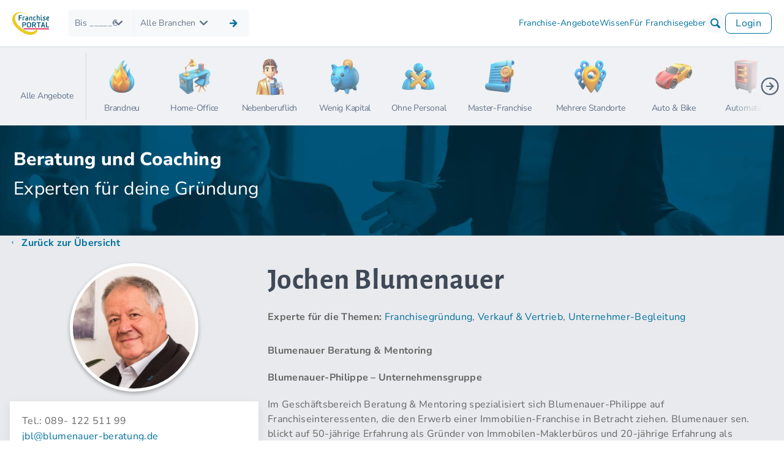

--- FILE ---
content_type: text/html; charset=UTF-8
request_url: https://www.franchiseportal.at/beratung-coaching/jochen-blumenauer-ep-1246
body_size: 69534
content:
<!DOCTYPE html>
<html lang="de-AT">
<head>
    <script type="application/ld+json">{"@context":"https://schema.org","@type":"ProfilePage","name":"Jochen Blumenauer - Beratung f\u00fcr Existenzgr\u00fcndung und Franchise","url":"http://www.franchiseportal.at/beratung-coaching/jochen-blumenauer-ep-1246","mainEntity":{"@type":"Person","@id":"http://www.franchiseportal.at/beratung-coaching/jochen-blumenauer-ep-1246#person","name":"Jochen Blumenauer","givenName":"Jochen","familyName":"Blumenauer","image":{"@type":"ImageObject","url":"/api/drive/id/706052833?size="},"disambiguatingDescription":"<p class=\"tdfocus-1673858711061\" id=\"isPasted\">Im Gesch\u00e4ftsbereich Beratung &amp; Mentoring spezialisiert sich Blumenauer-Philippe auf Franchiseinteressenten, die den Erwerb einer Immobilien-Franchise in Betracht ziehen.&nbsp;<span style=\"background-color: transparent;\">Blumenauer sen. blickt auf 50-j\u00e4hrige Erfahrung als Gr\u00fcnder von Immobilen-Maklerb\u00fcros&nbsp;</span><span style=\"background-color: transparent;\">und 20-j\u00e4hrige Erfahrung als Franchise-Unternehmer zur\u00fcck.</span></p>","subjectOf":[{"@type":"Article","@id":"http://www.franchiseportal.at/ratgeber/immobilienmakler-unter-dem-dach-eines-immobilien-franchisesystems-a-36081#article","headline":"Immobilienmakler unter dem Dach eines Immobilien-Franchisesystems","genre":"Ratgeber FranchisePORTAL","articleSection":["Franchise f\u00fcr Fortgeschrittene"],"publisher":{"@type":"Organization","name":"FranchisePORTAL GmbH","@id":"http://www.franchiseportal.at/ueber-uns#organization"},"mainEntityOfPage":"http://www.franchiseportal.at","datePublished":"2023-06-16T00:00:00+02:00","dateModified":"2024-12-09T13:50:06+01:00","abstract":"<p>Wie k\u00f6nnen Immobilien-Franchises trotz Herausforderungen und Vorbehalten erfolgreich sein? Der Artikel beleuchtet, warum die St\u00e4rke einer Marke entscheidend ist, warum der Maklerberuf oft untersch\u00e4tzt wird und welche Chancen ein Franchise-System bieten kann.</p>","image":"/api/drive/id/329849320?size="}],"url":"http://www.franchiseportal.at/beratung-coaching/jochen-blumenauer-ep-1246","sameAs":["https://www.immobilien-karriere.de"],"memberOf":{"@type":"Organization","name":"Blumenauer-Philippe GmbH","logo":{"@type":"ImageObject","url":"/api/drive/id/946822381?size="},"url":"https://www.immobilien-karriere.de","address":{"@type":"PostalAddress","streetAddress":"Landsberger Stra\u00dfe 137","postalCode":"80339","addressLocality":"M\u00fcnchen-Westend","addressCountry":"DE"},"areaServed":"Deutschland"},"email":"jbl@blumenauer-beratung.de","telephone":"089- 122 511 99","knowsAbout":[{"@type":"Thing","name":"Gr\u00fcndungsberatung","description":"<h1>Gr\u00fcndungsberatung f\u00fcr Firmengr\u00fcnder</h1><p>Finde den passenden Gr\u00fcndungsberater!</p><p>Eine erfolgreiche Existenzgr\u00fcndung erfordert gezielte Kenntnisse und pers\u00f6nlichen Einsatz. Durch eine kompetente Gr\u00fcndungsberatung vermeidest du als Firmengr\u00fcnder Fehler und gewinnst Zeit. Nach einer Statistik der Creditreform sind nach f\u00fcnf Jahren nach Gr\u00fcndung noch 90 Prozent jener Unternehmen, die vorab eine Gr\u00fcndungsberatung nutzten, weiterhin im Markt aktiv. Dass andererseits nur 10 Prozent s\u00e4mtlicher Unternehmen die ersten f\u00fcnf Jahre im Markt \u00fcberleben, zeigt die Bedeutung einer solchen Betreuung.</p><p>M\u00f6glicherweise bevorzugst du eine Franchisegr\u00fcndung gegen\u00fcber der klassischen Existenzgr\u00fcndung. F\u00fcr diese Gr\u00fcndungsform gibt es spezialisierte Franchiseberater oder Gr\u00fcndungsberatermit dem notwendigen Know-how, um Franchisegr\u00fcnder bei der Systemauswahl zu unterst\u00fctzen. Im Rahmen einer Franchisegr\u00fcndung \u00fcbernehmen anschlie\u00dfend meist Partnermanager in der Systemzentrale die individuelle Beratung und kompetente Begleitung. Diese Betreuung erstreckt sich \u00fcber die Gr\u00fcndungsphase hinaus \u00fcber die gesamte Laufzeit des Franchisevertrages. Erg\u00e4nzt durch ein ausgefeiltes Schulungskonzept werden neue Partner \u2013 darunter oft branchenfremde Quereinsteiger - zum unternehmerischen Erfolg gef\u00fchrt. </p><p>Weitere Berater haben sich auf den Kauf und Verkauf von Unternehmen oder die unternehmerische Nachfolge spezialisiert.</p><p>Unabh\u00e4ngig davon, welche Gr\u00fcndungsvariante du bevorzugst, solltest du dir fr\u00fchzeitig \u00fcberlegen, zu welchen Gr\u00fcndungsthemen du besonderen Beratungsbedarf haben k\u00f6nntest. Wichtig ist vor allem, dass du im Hinblick auf deine k\u00fcnftige Unternehmensf\u00fchrung ein grunds\u00e4tzliches Verst\u00e4ndnis der betriebswirtschaftlichen Aspekte erlangst. Du kannst deine Defizite im Selbststudium beseitigen, an Webinaren, Seminaren oder Workshops teilnehmen oder aber die Unterst\u00fctzung eines Gr\u00fcndungsberaters bzw. Franchisegebers in Anspruch nehmen.</p><p>Viele Existenzgr\u00fcnder haben nur eine grobe Gesch\u00e4ftsidee. Sie brauchen konkrete Hilfe bei der Entwicklung des Gesch\u00e4ftsmodells oder der Erstellung des Businessplans. Der Businessplan stellt den Fahrplan f\u00fcr das Gr\u00fcndungsvorhaben dar. Er ist f\u00fcr die Beantragung von Krediten und F\u00f6rdermitteln unverzichtbar. Eine besondere Herausforderung ist f\u00fcr Existenzgr\u00fcnder die Aufstellung einer soliden Finanzplanung mit Einnahmen und Kosten. Zusammen mit einem kompetenten Gr\u00fcndungsberater erstellt du einen Businessplan, der Banker und F\u00f6rderer \u00fcberzeugt!&nbsp;</p>"},{"@type":"Thing","name":"Unternehmensberatung","description":"<h1>Unternehmensberatung f\u00fcr Entrepreneure</h1><p>Finde den passenden Unternehmensberater!</p><p>Kaum ein Unternehmer verf\u00fcgt \u00fcber ausreichend Know-how in s\u00e4mtlichen Funktionsbereichen, um die vielf\u00e4ltigen unternehmerischen Aufgaben kompetent und schnell erledigen zu k\u00f6nnen.<br> <br>Unternehmensberater erbringen Beratungsleistungen, die vorwiegend das Management ihrer Klienten zum Inhalt haben. So unterst\u00fctzen sie Firmen und \u00f6ffentliche Institutionen bei der Neuausrichtung ihrer Strukturen und Entscheidungsprozesse. Dazu geh\u00f6rt die Erstellung von Analysen und Konzepten oder die Ausarbeitung neuer Strategien f\u00fcr die verschiedenen Funktionsbereiche.&nbsp;</p><p>Je nach Beratungsschwerpunkt variieren die Aufgaben von Consultants. Beispielhaft sind zu nennen:</p><ul><li>Analyse der Markt- und Zielgruppenausrichtung</li><li>Erstellung von Konzepten zur Betriebsoptimierung</li><li>Entwicklung neuer Marketingkonzepte und Ma\u00dfnahmenplanung</li><li>Identifikation betrieblicher Optimierungspotenziale</li><li>Ausarbeitung von Weiterbildungsprojekten im Personalwesen</li><li>Einf\u00fchrung eines ma\u00dfgeschneiderten Berichtswesens&nbsp;</li><li>Konfiguration und Implementierung von IT-Systemen</li></ul><p>Consultingfirmen \u00fcbernehmen nach der Strategieentwicklung zunehmend Prozessver\u00e4nderungen und operative Aufgaben im Unternehmen.</p><p>Da selbst Unternehmensberater nicht auf allen Gebieten kompetent sein k\u00f6nnen, spezialisieren sie sich auf bestimmte Branchen oder Themen. Unter dem Begriff \u201aBoutique-Beratung\u2018 agieren hochspezialisierte Consultingunternehmen, die sich ausschlie\u00dflich auf ein oder zwei Themenfelder konzentrieren. Bei einer Branchenspezialisierung liegt der Fokus zum Beispiel auf der Immobilienwirtschaft, dem Gesundheitswesen oder den Finanzdienstleistungen. Hingegen bezieht sich die Expertise bei themenbezogenen Spezialisierungen etwa auf Digitalisierung, Restrukturierung oder Prozessoptimierung.&nbsp;</p><p>Das deutsche Rechtssystem kennt im Unterschied zu anderen Staaten keinen Berufsschutz f\u00fcr Unternehmensberater bzw. Consultants. Unabh\u00e4ngig von der Qualifikation sowie der Unabh\u00e4ngigkeit und Objektivit\u00e4t der Beratungsleistung kann praktisch jeder Freiberufler bei Bedarf diese Berufsbezeichnung verwenden. Das hat zur Folge, dass zahlreiche Produkte und Dienstleistungen (z.B. Software, Versicherungen) unter dem Deckmantel der Unternehmensberatung vertrieben werden.</p>"},{"@type":"Thing","name":"Coaching / Unternehmerbegleitung","description":"<h1>Coaching: Begleitung von Gr\u00fcndern und Unternehmern</h1><p>Finde den passenden Gr\u00fcndercoach!</p><p>Coaching ist eine spezielle Beratungsform, welche strukturierte Gespr\u00e4che zwischen einem Klienten und seinem Sparringspartner zum Inhalt hat. Je nach eingesetzter Methode wird zwischen Einzelcoaching, Teamcoaching und Projektcoaching unterschieden.&nbsp;</p><p>Coaching ist stets ein ma\u00dfgeschneiderter Prozess, der sich an den individuellen Bed\u00fcrfnissen des Klienten orientiert. Im Gegensatz zu einem klassischen Berater entwickelt ein Coach keine eigenen L\u00f6sungsvorschl\u00e4ge f\u00fcr die ihm vorgetragenen Probleme, sondern steht seinem Klienten als unparteiischer, kompetenter Diskussionspartner zur Verf\u00fcgung. Als Prozessbegleiter darf der Coach keinesfalls ein Besserwisser sein, der dem Klienten eigene Vorstellungen aufdr\u00e4ngt.</p><p>&nbsp;Im Vorfeld muss Konsens hinsichtlich der Coaching-Ziele erzielt werden. Diese Zielsetzung muss realistisch erscheinen und - als Hilfe zur Selbsthilfe - auf eine bewusste Selbstentwicklung des Klienten ausgerichtet sein. So sollte ein Coach stets das Ziel verfolgen, durch Verbesserung der Selbstreflexions- und Selbstmanagementf\u00e4higkeiten des Klienten die eigene Mitwirkung \u00fcberfl\u00fcssig zu machen. Professionelles Coaching, das \u00fcblicherweise in mehreren Sitzungen stattfindet, wird deshalb zeitlich befristet.</p><p>Ein Coach ben\u00f6tigt f\u00fcr die Erf\u00fcllung seiner Aufgaben betriebswirtschaftliches und psychologisches Know-how sowie Erfahrungen in Management und Personalfragen. Er sollte sich au\u00dferdem das notwendige Methodenwissen angeeignet haben. Damit er als neutraler Sparringpartner fungieren kann, muss er sich immer wieder auch mit der eigenen Pers\u00f6nlichkeit auseinandersetzen.&nbsp;</p><p>Innerhalb von Unternehmen kommen beim Coaching abh\u00e4ngig von Zielgruppe und Zielsetzung, welche das gesamte Spektrum der Personal- und F\u00fchrungskr\u00e4fteentwicklung abdeckt, vor allem folgende Ma\u00dfnahmen zum Einsatz:&nbsp;</p><ul><li>Executive Coaching zur Optimierung von Managementkompetenzen,</li><li>Leadership Coaching zur Auswahl und Entwicklung von F\u00fchrungskr\u00e4ften,</li><li>Management Style Coaching zur \u00dcberpr\u00fcfung des F\u00fchrungsverhaltens,&nbsp;</li><li>Performance Improvement Coaching zur gezielten Leistungssteigerung.</li></ul><p><strong><br></strong>Auch ein Gr\u00fcndercoach hat die Aufgabe, einem Existenzgr\u00fcnder aktiv zuzuh\u00f6ren, bei Unklarheiten nachzufragen und ihm ein konstruktives Feedback zu geben. Im Zuge der Existenzgr\u00fcndung Gr\u00fcndung tr\u00e4gt das Gr\u00fcndungscoaching dazu bei, vorhandene St\u00e4rken und Schw\u00e4chen zu analysieren sowie bevorstehende Entscheidungen sachlich vorzubereiten und handwerkliche Fehler zu vermeiden. Ferner f\u00f6rdert ein Gr\u00fcndercoach das Erlernen von Planungstechniken, Stress- und Zeitmanagement, Gesundheitsprophylaxe, Motivation von Mitstreitern, Delegation von Aufgaben, u.v.m. In vielen F\u00e4llen begleitet der Gr\u00fcndercoach den Existenzgr\u00fcnder \u00fcber das Gr\u00fcndungsvorhaben hinaus in die Umsetzungsphase. Dann wandelt sich Gr\u00fcndercoaching zum Unternehmenscoaching.&nbsp;</p>"}],"knowsLanguage":"de","honorificPrefix":" "},"isPartOf":{"@type":"WebSite","@id":"http://www.franchiseportal.at#website","name":"FranchisePORTAL"}}</script>
<script type="text/javascript">
    (function(w,d,s,l,i){w[l]=w[l]||[];w[l].push({'gtm.start':
    new Date().getTime(),event:'gtm.js'});var f=d.getElementsByTagName(s)[0],
    j=d.createElement(s),dl=l!='dataLayer'?'&l='+l:'';j.async=true;j.src=
    '//pathway.franchiseportal.at/gtm.js?id='+i+dl;f.parentNode.insertBefore(j,f);
    })(window,document,'script','dataLayer','GTM-KRHJMSSP');
</script>
<script type="text/javascript">
window.dataLayer = window.dataLayer || [];
if (!window.gtagCode) {
    window.gtagCode = 'G-8RDZP3W9VB';
}
window._paq = window._paq || [];
</script>
<script>
  var _mtm = window._mtm = window._mtm || [];
  _mtm.push({'mtm.startTime': (new Date().getTime()), 'event': 'mtm.Start'});
  (function() {
    var d=document, g=d.createElement('script'), s=d.getElementsByTagName('script')[0];
    g.async=true; g.src='https://analytics.franchiseportal.de/js/container_ZggucHNG.js'; s.parentNode.insertBefore(g,s);
  })();
</script>

<meta charset="UTF-8">
<meta name="viewport" content="width=device-width, initial-scale=1.0">
<meta http-equiv="X-UA-Compatible" content="ie=edge">
<meta name='theme-color' content='#005578' /> 
<meta name="description" content="Im Geschäftsbereich Beratung &amp;amp; Mentoring spezialisiert sich Blumenauer-Philippe auf Franchiseinteressenten, die den Erwerb einer Immobilien-Franchise in Betracht ziehen.&amp;nbsp;Blumenauer sen. blickt auf 50-jährige Erfahrung als Gründer von Immobilen-Maklerbüros&amp;nbsp;und 20-jährige Erfahrung als Franchise-Unternehmer zurück." />
<title>
Jochen Blumenauer - Beratung für Existenzgründung und Franchise
</title>
<link rel="alternate" hreflang="de-DE" href="https://www.franchiseportal.de/beratung-coaching/jochen-blumenauer-ep-1246"/><link rel="alternate" hreflang="de-CH" href="https://www.franchiseportal.ch/beratung-coaching/jochen-blumenauer-ep-1246"/><link rel="alternate" hreflang="de-AT" href="https://www.franchiseportal.at/beratung-coaching/jochen-blumenauer-ep-1246"/><link rel="alternate" hreflang="x-default" href="https://www.franchiseportal.de/beratung-coaching/jochen-blumenauer-ep-1246"/>
                                <link rel="canonical" href="https://www.franchiseportal.at/beratung-coaching/jochen-blumenauer-ep-1246" />

<link rel="apple-touch-icon" sizes="57x57" href="/images/favicon/apple-icon-57x57.png">
<link rel="apple-touch-icon" sizes="60x60" href="/images/favicon/apple-icon-60x60.png">
<link rel="apple-touch-icon" sizes="72x72" href="/images/favicon/apple-icon-72x72.png">
<link rel="apple-touch-icon" sizes="76x76" href="/images/favicon/apple-icon-76x76.png">
<link rel="apple-touch-icon" sizes="114x114" href="/images/favicon/apple-icon-114x114.png">
<link rel="apple-touch-icon" sizes="120x120" href="/images/favicon/apple-icon-120x120.png">
<link rel="apple-touch-icon" sizes="144x144" href="/images/favicon/apple-icon-144x144.png">
<link rel="apple-touch-icon" sizes="152x152" href="/images/favicon/apple-icon-152x152.png">
<link rel="apple-touch-icon" sizes="180x180" href="/images/favicon/apple-icon-180x180.png">
<link rel="icon" type="image/png" sizes="192x192"  href="/images/favicon/android-icon-192x192.png">
<link rel="icon" type="image/png" sizes="32x32" href="/images/favicon/favicon-32x32.png">
<link rel="icon" type="image/png" sizes="96x96" href="/images/favicon/favicon-96x96.png">
<link rel="icon" type="image/png" sizes="16x16" href="/images/favicon/favicon-16x16.png">
<link rel="manifest" href="/images/favicon/manifest.json">
<meta name="msapplication-TileColor" content="#ffffff">
<meta name="msapplication-TileImage" content="/images/favicon/ms-icon-144x144.png">
<meta name="theme-color" content="#ffffff">
<link rel="preload" as="font" type="font/woff2" href="/build/fonts/NunitoSans-VariableFont_YTLC,opsz,wdth,wght.22d6ec11.woff2" crossorigin />
<link rel="preload" as="font" type="font/woff2" href="/build/fonts/alegreya-sans-v24-latin-100.9c3555b5.woff2" crossorigin />
<link rel="preload" as="font" type="font/ttf" href="/build/fonts/fp-icons-baseline.ecae7ec0.ttf" crossorigin />


    
<style>html{-webkit-text-size-adjust:100%;background:#fff;color:#666;font-family:-apple-system,BlinkMacSystemFont,Segoe UI,Roboto,Helvetica Neue,Arial,Noto Sans,sans-serif,Apple Color Emoji,Segoe UI Emoji,Segoe UI Symbol,Noto Color Emoji;font-size:16px;font-weight:400;line-height:1.5}body{margin:0}.uk-link,a{color:#1e87f0;cursor:pointer;text-decoration:none}.uk-link-toggle:hover .uk-link,.uk-link:hover,a:hover{color:#0f6ecd;text-decoration:underline}abbr[title]{text-decoration:underline dotted;-webkit-text-decoration-style:dotted}b,strong{font-weight:bolder}:not(pre)>code,:not(pre)>kbd,:not(pre)>samp{background:#f8f8f8;color:#f0506e;font-family:Consolas,monaco,monospace;font-size:.875rem;padding:2px 6px;white-space:nowrap}em{color:#f0506e}ins{text-decoration:none}ins,mark{background:#ffd;color:#666}q{font-style:italic}small{font-size:80%}sub,sup{font-size:75%;line-height:0;position:relative;vertical-align:baseline}sup{top:-.5em}sub{bottom:-.25em}audio,canvas,iframe,img,svg,video{vertical-align:middle}canvas,img,svg,video{box-sizing:border-box;height:auto;max-width:100%}img:not([src]){min-width:1px;visibility:hidden}iframe{border:0}address,dl,fieldset,figure,ol,p,pre,ul{margin:0 0 20px}*+address,*+dl,*+fieldset,*+figure,*+ol,*+p,*+pre,*+ul{margin-top:20px}.uk-h1,.uk-h2,.uk-h3,.uk-h4,.uk-h5,.uk-h6,.uk-heading-2xlarge,.uk-heading-3xlarge,.uk-heading-large,.uk-heading-medium,.uk-heading-small,.uk-heading-xlarge,h1,h2,h3,h4,h5,h6{color:#333;font-family:-apple-system,BlinkMacSystemFont,Segoe UI,Roboto,Helvetica Neue,Arial,Noto Sans,sans-serif,Apple Color Emoji,Segoe UI Emoji,Segoe UI Symbol,Noto Color Emoji;font-weight:400;margin:0 0 20px;text-transform:none}*+.uk-h1,*+.uk-h2,*+.uk-h3,*+.uk-h4,*+.uk-h5,*+.uk-h6,*+.uk-heading-2xlarge,*+.uk-heading-3xlarge,*+.uk-heading-large,*+.uk-heading-medium,*+.uk-heading-small,*+.uk-heading-xlarge,*+h1,*+h2,*+h3,*+h4,*+h5,*+h6{margin-top:40px}.uk-h1,h1{font-size:2.23125rem;line-height:1.2}.uk-h2,h2{font-size:1.7rem;line-height:1.3}.uk-h3,h3{font-size:1.5rem;line-height:1.4}.uk-h4,h4{font-size:1.25rem;line-height:1.4}.uk-h5,h5{font-size:16px;line-height:1.4}.uk-h6,h6{font-size:.875rem;line-height:1.4}@media (min-width:960px){.uk-h1,h1{font-size:2.625rem}.uk-h2,h2{font-size:2rem}}ol,ul{padding-left:30px}ol>li>ol,ol>li>ul,ul>li>ol,ul>li>ul{margin:0}dt{font-weight:700}dd{margin-left:0}.uk-hr,hr{border:0;border-top:1px solid #e5e5e5;margin:0 0 20px;overflow:visible;text-align:inherit}*+.uk-hr,*+hr{margin-top:20px}address{font-style:normal}blockquote{color:#333;font-size:1.25rem;font-style:italic;line-height:1.5;margin:0 0 20px}*+blockquote{margin-top:20px}blockquote p:last-of-type{margin-bottom:0}blockquote footer{color:#666;font-size:.875rem;line-height:1.5;margin-top:10px}blockquote footer:before{content:"— "}pre{background:#fff;border:1px solid #e5e5e5;border-radius:3px;color:#666;font:.875rem/1.5 Consolas,monaco,monospace;overflow:auto;padding:10px;-moz-tab-size:4;tab-size:4}pre code{font-family:Consolas,monaco,monospace}:focus{outline:none}:focus-visible{outline:2px dotted #333}::selection{background:#39f;color:#fff;text-shadow:none}details,main{display:block}summary{display:list-item}template{display:none}:root{--uk-breakpoint-s:640px;--uk-breakpoint-m:960px;--uk-breakpoint-l:1200px;--uk-breakpoint-xl:1600px}.uk-link-muted a,.uk-link-toggle .uk-link-muted,a.uk-link-muted{color:#999}.uk-link-muted a:hover,.uk-link-toggle:hover .uk-link-muted,a.uk-link-muted:hover{color:#666}.uk-link-text a,.uk-link-toggle .uk-link-text,a.uk-link-text{color:inherit}.uk-link-text a:hover,.uk-link-toggle:hover .uk-link-text,a.uk-link-text:hover{color:#999}.uk-link-heading a,.uk-link-toggle .uk-link-heading,a.uk-link-heading{color:inherit}.uk-link-heading a:hover,.uk-link-toggle:hover .uk-link-heading,a.uk-link-heading:hover{color:#1e87f0;text-decoration:none}.uk-link-reset a,.uk-link-toggle,a.uk-link-reset{color:inherit!important;text-decoration:none!important}.uk-heading-small{font-size:2.6rem;line-height:1.2}.uk-heading-medium{font-size:2.8875rem;line-height:1.1}.uk-heading-large{font-size:3.4rem;line-height:1.1}.uk-heading-xlarge{font-size:4rem;line-height:1}.uk-heading-2xlarge{font-size:6rem;line-height:1}.uk-heading-3xlarge{font-size:8rem;line-height:1}@media (min-width:960px){.uk-heading-small{font-size:3.25rem}.uk-heading-medium{font-size:3.5rem}.uk-heading-large{font-size:4rem}.uk-heading-xlarge{font-size:6rem}.uk-heading-2xlarge{font-size:8rem}.uk-heading-3xlarge{font-size:11rem}}@media (min-width:1200px){.uk-heading-medium{font-size:4rem}.uk-heading-large{font-size:6rem}.uk-heading-xlarge{font-size:8rem}.uk-heading-2xlarge{font-size:11rem}.uk-heading-3xlarge{font-size:15rem}}.uk-heading-divider{border-bottom:calc(.2px+.05em) solid #e5e5e5;padding-bottom:calc(5px+.1em)}.uk-heading-bullet{position:relative}.uk-heading-bullet:before{border-left:calc(5px+.1em) solid #e5e5e5;content:"";display:inline-block;height:calc(4px+.7em);margin-right:calc(5px+.2em);position:relative;top:-.1em;vertical-align:middle}.uk-heading-line{overflow:hidden}.uk-heading-line>*{display:inline-block;position:relative}.uk-heading-line>:after,.uk-heading-line>:before{border-bottom:calc(.2px+.05em) solid #e5e5e5;content:"";position:absolute;top:calc(50% - .1px - .025em);width:2000px}.uk-heading-line>:before{margin-right:calc(5px+.3em);right:100%}.uk-heading-line>:after{left:100%;margin-left:calc(5px+.3em)}[class*=uk-divider]{border:none;margin-bottom:20px}*+[class*=uk-divider]{margin-top:20px}.uk-divider-icon{background-image:url("data:image/svg+xml;charset=utf-8,%3Csvg width='20' height='20' xmlns='http://www.w3.org/2000/svg'%3E%3Ccircle fill='none' stroke='%23e5e5e5' stroke-width='2' cx='10' cy='10' r='7'/%3E%3C/svg%3E");background-position:50% 50%;background-repeat:no-repeat;height:20px;position:relative}.uk-divider-icon:after,.uk-divider-icon:before{border-bottom:1px solid #e5e5e5;content:"";max-width:calc(50% - 25px);position:absolute;top:50%}.uk-divider-icon:before{right:calc(50%+25px);width:100%}.uk-divider-icon:after{left:calc(50%+25px);width:100%}.uk-divider-small{line-height:0}.uk-divider-small:after{border-top:1px solid #e5e5e5;content:"";display:inline-block;max-width:100%;vertical-align:top;width:100px}.uk-divider-vertical{border-left:1px solid #e5e5e5;height:100px;margin-left:auto;margin-right:auto;width:max-content}.uk-list{list-style:none;padding:0}.uk-list>*{break-inside:avoid-column}.uk-list>*>:last-child{margin-bottom:0}.uk-list>*>ul,.uk-list>:nth-child(n+2){margin-top:10px}.uk-list-circle,.uk-list-decimal,.uk-list-disc,.uk-list-hyphen,.uk-list-square{padding-left:30px}.uk-list-disc{list-style-type:disc}.uk-list-circle{list-style-type:circle}.uk-list-square{list-style-type:square}.uk-list-decimal{list-style-type:decimal}.uk-list-hyphen{list-style-type:"– "}.uk-list-muted>::marker{color:#999!important}.uk-list-emphasis>::marker{color:#333!important}.uk-list-primary>::marker{color:#1e87f0!important}.uk-list-secondary>::marker{color:#222!important}.uk-list-bullet>*{padding-left:30px;position:relative}.uk-list-bullet>:before{background-image:url("data:image/svg+xml;charset=utf-8,%3Csvg width='6' height='6' xmlns='http://www.w3.org/2000/svg'%3E%3Ccircle fill='%23666' cx='3' cy='3' r='3'/%3E%3C/svg%3E");background-position:50% 50%;background-repeat:no-repeat;content:"";height:1.5em;left:0;position:absolute;top:0;width:30px}.uk-list-divider>:nth-child(n+2){border-top:1px solid #e5e5e5;margin-top:10px;padding-top:10px}.uk-list-striped>*{padding:10px}.uk-list-striped>:nth-of-type(odd){background:#f8f8f8;border-bottom:1px solid #e5e5e5;border-top:1px solid #e5e5e5}.uk-list-striped>:nth-child(n+2){margin-top:0}.uk-list-large>*>ul,.uk-list-large>:nth-child(n+2){margin-top:20px}.uk-list-collapse>*>ul,.uk-list-collapse>:nth-child(n+2){margin-top:0}.uk-list-large.uk-list-divider>:nth-child(n+2){margin-top:20px;padding-top:20px}.uk-list-collapse.uk-list-divider>:nth-child(n+2){margin-top:0;padding-top:0}.uk-list-large.uk-list-striped>*{padding:20px 10px}.uk-list-collapse.uk-list-striped>*{padding-bottom:0;padding-top:0}.uk-list-collapse.uk-list-striped>:nth-child(n+2),.uk-list-large.uk-list-striped>:nth-child(n+2){margin-top:0}.uk-description-list>dt{color:#333;font-size:.875rem;font-weight:400;text-transform:uppercase}.uk-description-list>dt:nth-child(n+2){margin-top:20px}.uk-description-list-divider>dt:nth-child(n+2){border-top:1px solid #e5e5e5;margin-top:20px;padding-top:20px}.uk-table{border-collapse:collapse;border-spacing:0;margin-bottom:20px;width:100%}*+.uk-table{margin-top:20px}.uk-table th{color:#999;font-size:.875rem;font-weight:400;padding:16px 12px;text-align:left;text-transform:uppercase;vertical-align:bottom}.uk-table td{padding:16px 12px;vertical-align:top}.uk-table td>:last-child{margin-bottom:0}.uk-table tfoot{font-size:.875rem}.uk-table caption{color:#999;font-size:.875rem;text-align:left}.uk-table-middle,.uk-table-middle td{vertical-align:middle!important}.uk-table-divider>:first-child>tr:not(:first-child),.uk-table-divider>:not(:first-child)>tr,.uk-table-divider>tr:not(:first-child){border-top:1px solid #e5e5e5}.uk-table-striped tbody tr:nth-of-type(odd),.uk-table-striped>tr:nth-of-type(odd){background:#f8f8f8;border-bottom:1px solid #e5e5e5;border-top:1px solid #e5e5e5}.uk-table tbody tr.uk-active,.uk-table-hover tbody tr:hover,.uk-table-hover>tr:hover,.uk-table>tr.uk-active{background:#ffd}.uk-table-small td,.uk-table-small th{padding:10px 12px}.uk-table-large td,.uk-table-large th{padding:22px 12px}.uk-table-justify td:first-child,.uk-table-justify th:first-child{padding-left:0}.uk-table-justify td:last-child,.uk-table-justify th:last-child{padding-right:0}.uk-table-shrink{width:1px}.uk-table-expand{min-width:150px}.uk-table-link{padding:0!important}.uk-table-link>a{display:block;padding:16px 12px}.uk-table-small .uk-table-link>a{padding:10px 12px}@media (max-width:959px){.uk-table-responsive,.uk-table-responsive tbody,.uk-table-responsive td,.uk-table-responsive th,.uk-table-responsive tr{display:block}.uk-table-responsive thead{display:none}.uk-table-responsive td,.uk-table-responsive th{max-width:none!important;min-width:0!important;overflow:visible!important;white-space:normal!important;width:auto!important}.uk-table-responsive .uk-table-link:not(:first-child)>a,.uk-table-responsive td:not(:first-child):not(.uk-table-link),.uk-table-responsive th:not(:first-child):not(.uk-table-link){padding-top:5px!important}.uk-table-responsive .uk-table-link:not(:last-child)>a,.uk-table-responsive td:not(:last-child):not(.uk-table-link),.uk-table-responsive th:not(:last-child):not(.uk-table-link){padding-bottom:5px!important}.uk-table-justify.uk-table-responsive td,.uk-table-justify.uk-table-responsive th{padding-left:0;padding-right:0}}.uk-table tbody tr{transition:background-color .1s linear}.uk-table-striped tbody tr:nth-of-type(2n):last-child,.uk-table-striped>tr:nth-of-type(2n):last-child{border-bottom:1px solid #e5e5e5}.uk-icon{fill:currentcolor;background-color:transparent;border:none;border-radius:0;color:inherit;display:inline-block;font:inherit;line-height:0;margin:0;overflow:visible;padding:0;text-transform:none}button.uk-icon:not(:disabled){cursor:pointer}.uk-icon::-moz-focus-inner{border:0;padding:0}.uk-icon:not(.uk-preserve) [fill*="#"]:not(.uk-preserve){fill:currentcolor}.uk-icon:not(.uk-preserve) [stroke*="#"]:not(.uk-preserve){stroke:currentcolor}.uk-icon>*{transform:translate(0)}.uk-icon-image{background-position:50% 50%;background-repeat:no-repeat;background-size:contain;height:20px;max-width:none;object-fit:scale-down;vertical-align:middle;width:20px}.uk-icon-link{color:#999;text-decoration:none!important}.uk-icon-link:hover{color:#666}.uk-active>.uk-icon-link,.uk-icon-link:active{color:#595959}.uk-icon-button{align-items:center;background:#f8f8f8;border-radius:500px;box-sizing:border-box;color:#999;display:inline-flex;height:36px;justify-content:center;transition:.1s ease-in-out;transition-property:color,background-color;vertical-align:middle;width:36px}.uk-icon-button:hover{background-color:#ebebeb;color:#666}.uk-active>.uk-icon-button,.uk-icon-button:active{background-color:#dfdfdf;color:#666}.uk-range{-webkit-appearance:none;background:transparent;box-sizing:border-box;margin:0;max-width:100%;vertical-align:middle;width:100%}.uk-range:focus{outline:none}.uk-range::-moz-focus-outer{border:none}.uk-range:not(:disabled)::-webkit-slider-thumb{cursor:pointer}.uk-range:not(:disabled)::-moz-range-thumb{cursor:pointer}.uk-range::-webkit-slider-runnable-track{background:#ebebeb;border-radius:500px;height:3px}.uk-range:active::-webkit-slider-runnable-track,.uk-range:focus::-webkit-slider-runnable-track{background:#dedede}.uk-range::-moz-range-track{background:#ebebeb;border-radius:500px;height:3px}.uk-range:focus::-moz-range-track{background:#dedede}.uk-range::-webkit-slider-thumb{-webkit-appearance:none;background:#fff;border:1px solid #ccc;border-radius:500px;height:15px;margin-top:-7px;width:15px}.uk-range::-moz-range-thumb{background:#fff;border:1px solid #ccc;border-radius:500px;height:15px;margin-top:-7px;width:15px}.uk-checkbox,.uk-input,.uk-radio,.uk-select,.uk-textarea{border-radius:0;box-sizing:border-box;font:inherit;margin:0}.uk-input{overflow:visible}.uk-select{text-transform:none}.uk-select optgroup{font:inherit;font-weight:700}.uk-textarea{overflow:auto}.uk-input[type=search]::-webkit-search-cancel-button,.uk-input[type=search]::-webkit-search-decoration{-webkit-appearance:none}.uk-input[type=number]::-webkit-inner-spin-button,.uk-input[type=number]::-webkit-outer-spin-button{height:auto}.uk-input[type=date]::-webkit-datetime-edit,.uk-input[type=datetime-local]::-webkit-datetime-edit,.uk-input[type=time]::-webkit-datetime-edit{align-items:center;display:inline-flex;height:100%;padding:0}.uk-input::-moz-placeholder,.uk-textarea::-moz-placeholder{opacity:1}.uk-checkbox:not(:disabled),.uk-radio:not(:disabled){cursor:pointer}.uk-fieldset{border:none;margin:0;min-width:0;padding:0}.uk-input,.uk-textarea{-webkit-appearance:none}.uk-input,.uk-select,.uk-textarea{background:#fff;border:1px solid #e5e5e5;color:#666;max-width:100%;padding:0 10px;transition:.2s ease-in-out;transition-property:color,background-color,border;width:100%}.uk-input,.uk-select:not([multiple]):not([size]){display:inline-block;height:40px;vertical-align:middle}.uk-input:not(input),.uk-select:not(select){line-height:38px}.uk-select[multiple],.uk-select[size],.uk-textarea{padding-bottom:6px;padding-top:6px;vertical-align:top}.uk-select[multiple],.uk-select[size]{resize:vertical}.uk-input:focus,.uk-select:focus,.uk-textarea:focus{background-color:#fff;border-color:#1e87f0;color:#666;outline:none}.uk-input:disabled,.uk-select:disabled,.uk-textarea:disabled{background-color:#f8f8f8;border-color:#e5e5e5;color:#999}.uk-input::placeholder{color:#999}.uk-textarea::placeholder{color:#999}.uk-form-small{font-size:.875rem}.uk-form-small:not(textarea):not([multiple]):not([size]){height:30px;padding-left:8px;padding-right:8px}[multiple].uk-form-small,[size].uk-form-small,textarea.uk-form-small{padding:5px 8px}.uk-form-small:not(select):not(input):not(textarea){line-height:28px}.uk-form-large{font-size:1.25rem}.uk-form-large:not(textarea):not([multiple]):not([size]){height:55px;padding-left:12px;padding-right:12px}[multiple].uk-form-large,[size].uk-form-large,textarea.uk-form-large{padding:7px 12px}.uk-form-large:not(select):not(input):not(textarea){line-height:53px}.uk-form-danger,.uk-form-danger:focus{border-color:#f0506e;color:#f0506e}.uk-form-success,.uk-form-success:focus{border-color:#32d296;color:#32d296}.uk-form-blank{background:none;border-color:transparent}.uk-form-blank:focus{border-color:#e5e5e5;border-style:solid}input.uk-form-width-xsmall{width:50px}select.uk-form-width-xsmall{width:75px}.uk-form-width-small{width:130px}.uk-form-width-medium{width:200px}.uk-form-width-large{width:500px}.uk-select:not([multiple]):not([size]){-webkit-appearance:none;-moz-appearance:none;background-image:url("data:image/svg+xml;charset=utf-8,%3Csvg width='24' height='16' xmlns='http://www.w3.org/2000/svg'%3E%3Cpath fill='%23666' d='M12 1 9 6h6zM12 13 9 8h6z'/%3E%3C/svg%3E");background-position:100% 50%;background-repeat:no-repeat;padding-right:20px}.uk-select:not([multiple]):not([size]) option{color:#666}.uk-select:not([multiple]):not([size]):disabled{background-image:url("data:image/svg+xml;charset=utf-8,%3Csvg width='24' height='16' xmlns='http://www.w3.org/2000/svg'%3E%3Cpath fill='%23999' d='M12 1 9 6h6zM12 13 9 8h6z'/%3E%3C/svg%3E")}.uk-input[list]{background-position:100% 50%;background-repeat:no-repeat;padding-right:20px}.uk-input[list]:focus,.uk-input[list]:hover{background-image:url("data:image/svg+xml;charset=utf-8,%3Csvg width='24' height='16' xmlns='http://www.w3.org/2000/svg'%3E%3Cpath fill='%23666' d='M12 12 8 6h8z'/%3E%3C/svg%3E")}.uk-input[list]::-webkit-calendar-picker-indicator{display:none!important}.uk-checkbox,.uk-radio{-webkit-appearance:none;-moz-appearance:none;background-color:transparent;background-position:50% 50%;background-repeat:no-repeat;border:1px solid #ccc;display:inline-block;height:16px;margin-top:-4px;overflow:hidden;transition:.2s ease-in-out;transition-property:background-color,border;vertical-align:middle;width:16px}.uk-radio{border-radius:50%}.uk-checkbox:focus,.uk-radio:focus{background-color:transparent;border-color:#1e87f0;outline:none}.uk-checkbox:checked,.uk-checkbox:indeterminate,.uk-radio:checked{background-color:#1e87f0;border-color:transparent}.uk-checkbox:checked:focus,.uk-checkbox:indeterminate:focus,.uk-radio:checked:focus{background-color:#0e6dcd}.uk-radio:checked{background-image:url("data:image/svg+xml;charset=utf-8,%3Csvg width='16' height='16' xmlns='http://www.w3.org/2000/svg'%3E%3Ccircle fill='%23fff' cx='8' cy='8' r='2'/%3E%3C/svg%3E")}.uk-checkbox:checked{background-image:url("data:image/svg+xml;charset=utf-8,%3Csvg width='14' height='11' xmlns='http://www.w3.org/2000/svg'%3E%3Cpath fill='%23fff' d='M12 1 5 7.5 2 5l-1 .5L5 10l8-8.5z'/%3E%3C/svg%3E")}.uk-checkbox:indeterminate{background-image:url("data:image/svg+xml;charset=utf-8,%3Csvg width='16' height='16' xmlns='http://www.w3.org/2000/svg'%3E%3Cpath fill='%23fff' d='M3 8h10v1H3z'/%3E%3C/svg%3E")}.uk-checkbox:disabled,.uk-radio:disabled{background-color:#f8f8f8;border-color:#e5e5e5}.uk-radio:disabled:checked{background-image:url("data:image/svg+xml;charset=utf-8,%3Csvg width='16' height='16' xmlns='http://www.w3.org/2000/svg'%3E%3Ccircle fill='%23999' cx='8' cy='8' r='2'/%3E%3C/svg%3E")}.uk-checkbox:disabled:checked{background-image:url("data:image/svg+xml;charset=utf-8,%3Csvg width='14' height='11' xmlns='http://www.w3.org/2000/svg'%3E%3Cpath fill='%23999' d='M12 1 5 7.5 2 5l-1 .5L5 10l8-8.5z'/%3E%3C/svg%3E")}.uk-checkbox:disabled:indeterminate{background-image:url("data:image/svg+xml;charset=utf-8,%3Csvg width='16' height='16' xmlns='http://www.w3.org/2000/svg'%3E%3Cpath fill='%23999' d='M3 8h10v1H3z'/%3E%3C/svg%3E")}.uk-legend{color:inherit;font-size:1.5rem;line-height:1.4;padding:0;width:100%}.uk-form-custom{display:inline-block;max-width:100%;position:relative;vertical-align:middle}.uk-form-custom input[type=file],.uk-form-custom select{-webkit-appearance:none;cursor:pointer;height:100%;left:0;opacity:0;position:absolute;top:0;width:100%;z-index:1}.uk-form-custom input[type=file]{font-size:500px;overflow:hidden}.uk-form-label{color:#333;font-size:.875rem}.uk-form-stacked .uk-form-label{display:block;margin-bottom:5px}@media (max-width:959px){.uk-form-horizontal .uk-form-label{display:block;margin-bottom:5px}}@media (min-width:960px){.uk-form-horizontal .uk-form-label{float:left;margin-top:7px;width:200px}.uk-form-horizontal .uk-form-controls{margin-left:215px}.uk-form-horizontal .uk-form-controls-text{padding-top:7px}}.uk-form-icon{align-items:center;bottom:0;color:#999;display:inline-flex;justify-content:center;left:0;position:absolute;top:0;width:40px}.uk-form-icon:hover{color:#666}.uk-form-icon:not(a):not(button):not(input){pointer-events:none}.uk-form-icon:not(.uk-form-icon-flip)~.uk-input{padding-left:40px!important}.uk-form-icon-flip{left:auto;right:0}.uk-form-icon-flip~.uk-input{padding-right:40px!important}.uk-button{-webkit-appearance:none;border:none;border-radius:0;box-sizing:border-box;color:inherit;display:inline-block;font:inherit;font-size:.875rem;line-height:38px;margin:0;overflow:visible;padding:0 30px;text-align:center;text-decoration:none;text-transform:uppercase;transition:.1s ease-in-out;transition-property:color,background-color,border-color;vertical-align:middle}.uk-button:not(:disabled){cursor:pointer}.uk-button::-moz-focus-inner{border:0;padding:0}.uk-button:hover{text-decoration:none}.uk-button-default{background-color:transparent;border:1px solid #e5e5e5;color:#333}.uk-button-default:hover{background-color:transparent;border-color:#b2b2b2;color:#333}.uk-button-default.uk-active,.uk-button-default:active{background-color:transparent;border-color:#999;color:#333}.uk-button-primary{background-color:#1e87f0;border:1px solid transparent}.uk-button-primary:hover{background-color:#0f7ae5;color:#fff}.uk-button-primary.uk-active,.uk-button-primary:active{background-color:#0e6dcd;color:#fff}.uk-button-secondary{background-color:#222;border:1px solid transparent;color:#fff}.uk-button-secondary:hover{background-color:#151515;color:#fff}.uk-button-secondary.uk-active,.uk-button-secondary:active{background-color:#080808;color:#fff}.uk-button-danger{background-color:#f0506e;border:1px solid transparent;color:#fff}.uk-button-danger:hover{background-color:#ee395b;color:#fff}.uk-button-danger.uk-active,.uk-button-danger:active{background-color:#ec2147;color:#fff}.uk-button-danger:disabled,.uk-button-default:disabled,.uk-button-primary:disabled,.uk-button-secondary:disabled{background-color:transparent;border-color:#e5e5e5;color:#999}.uk-button-small{font-size:.875rem;line-height:28px;padding:0 15px}.uk-button-large{font-size:.875rem;line-height:53px;padding:0 40px}.uk-button-text{background:none;color:#333;line-height:1.5;padding:0;position:relative}.uk-button-text:before{border-bottom:1px solid;bottom:0;content:"";left:0;position:absolute;right:100%;transition:right .3s ease-out}.uk-button-text:hover{color:#333}.uk-button-text:hover:before{right:0}.uk-button-text:disabled{color:#999}.uk-button-text:disabled:before{display:none}.uk-button-link{background:none;color:#333;line-height:1.5;padding:0}.uk-button-link:disabled,.uk-button-link:hover{color:#999;text-decoration:none}.uk-button-group{display:inline-flex;position:relative;vertical-align:middle}.uk-button-group>.uk-button:nth-child(n+2),.uk-button-group>div:nth-child(n+2) .uk-button{margin-left:-1px}.uk-button-group .uk-button.uk-active,.uk-button-group .uk-button:active,.uk-button-group .uk-button:focus,.uk-button-group .uk-button:hover{position:relative;z-index:1}.uk-progress{background-color:#f8f8f8;border:0;border-radius:500px;display:block;height:15px;margin-bottom:20px;overflow:hidden;vertical-align:baseline;width:100%}*+.uk-progress{margin-top:20px}.uk-progress::-webkit-progress-bar{background-color:transparent}.uk-progress::-webkit-progress-value{background-color:#1e87f0;transition:width .6s ease}.uk-progress::-moz-progress-bar{background-color:#1e87f0;transition:width .6s ease}.uk-section{box-sizing:border-box;display:flow-root;padding-bottom:40px;padding-top:40px}@media (min-width:960px){.uk-section{padding-bottom:70px;padding-top:70px}}.uk-section>:last-child{margin-bottom:0}.uk-section-xsmall{padding-bottom:20px;padding-top:20px}.uk-section-small{padding-bottom:40px;padding-top:40px}.uk-section-large{padding-bottom:70px;padding-top:70px}@media (min-width:960px){.uk-section-large{padding-bottom:140px;padding-top:140px}}.uk-section-xlarge{padding-bottom:140px;padding-top:140px}@media (min-width:960px){.uk-section-xlarge{padding-bottom:210px;padding-top:210px}}.uk-section-default{--uk-inverse:dark;background:#fff}.uk-section-muted{--uk-inverse:dark;background:#f8f8f8}.uk-section-primary{--uk-inverse:light;background:#1e87f0}.uk-section-secondary{--uk-inverse:light;background:#222}.uk-container{box-sizing:content-box;display:flow-root;margin-left:auto;margin-right:auto;max-width:1200px;padding-left:15px;padding-right:15px}@media (min-width:640px){.uk-container{padding-left:30px;padding-right:30px}}@media (min-width:960px){.uk-container{padding-left:40px;padding-right:40px}}.uk-container>:last-child{margin-bottom:0}.uk-container .uk-container{padding-left:0;padding-right:0}.uk-container-xsmall{max-width:750px}.uk-container-small{max-width:900px}.uk-container-large{max-width:1400px}.uk-container-xlarge{max-width:1600px}.uk-container-expand{max-width:none}.uk-container-expand-left{margin-left:0}.uk-container-expand-right{margin-right:0}@media (min-width:640px){.uk-container-expand-left.uk-container-xsmall,.uk-container-expand-right.uk-container-xsmall{max-width:calc(50%+345px)}.uk-container-expand-left.uk-container-small,.uk-container-expand-right.uk-container-small{max-width:calc(50%+420px)}}@media (min-width:960px){.uk-container-expand-left,.uk-container-expand-right{max-width:calc(50%+560px)}.uk-container-expand-left.uk-container-xsmall,.uk-container-expand-right.uk-container-xsmall{max-width:calc(50%+335px)}.uk-container-expand-left.uk-container-small,.uk-container-expand-right.uk-container-small{max-width:calc(50%+410px)}.uk-container-expand-left.uk-container-large,.uk-container-expand-right.uk-container-large{max-width:calc(50%+660px)}.uk-container-expand-left.uk-container-xlarge,.uk-container-expand-right.uk-container-xlarge{max-width:calc(50%+760px)}}.uk-container-item-padding-remove-left,.uk-container-item-padding-remove-right{width:calc(100%+15px)}.uk-container-item-padding-remove-left{margin-left:-15px}.uk-container-item-padding-remove-right{margin-right:-15px}@media (min-width:640px){.uk-container-item-padding-remove-left,.uk-container-item-padding-remove-right{width:calc(100%+30px)}.uk-container-item-padding-remove-left{margin-left:-30px}.uk-container-item-padding-remove-right{margin-right:-30px}}@media (min-width:960px){.uk-container-item-padding-remove-left,.uk-container-item-padding-remove-right{width:calc(100%+40px)}.uk-container-item-padding-remove-left{margin-left:-40px}.uk-container-item-padding-remove-right{margin-right:-40px}}.uk-tile{box-sizing:border-box;display:flow-root;padding:40px 15px;position:relative}@media (min-width:640px){.uk-tile{padding-left:30px;padding-right:30px}}@media (min-width:960px){.uk-tile{padding:70px 40px}}.uk-tile>:last-child{margin-bottom:0}.uk-tile-xsmall{padding-bottom:20px;padding-top:20px}.uk-tile-small{padding-bottom:40px;padding-top:40px}.uk-tile-large{padding-bottom:70px;padding-top:70px}@media (min-width:960px){.uk-tile-large{padding-bottom:140px;padding-top:140px}}.uk-tile-xlarge{padding-bottom:140px;padding-top:140px}@media (min-width:960px){.uk-tile-xlarge{padding-bottom:210px;padding-top:210px}}.uk-tile-default{--uk-inverse:dark;background-color:#fff}.uk-tile-muted{--uk-inverse:dark;background-color:#f8f8f8}.uk-tile-primary{--uk-inverse:light;background-color:#1e87f0}.uk-tile-secondary{--uk-inverse:light;background-color:#222}.uk-card{box-sizing:border-box;position:relative;transition:box-shadow .1s ease-in-out}.uk-card-body{display:flow-root;padding:30px}.uk-card-footer,.uk-card-header{display:flow-root;padding:15px 30px}@media (min-width:1200px){.uk-card-body{padding:40px}.uk-card-footer,.uk-card-header{padding:20px 40px}}.uk-card-body>:last-child,.uk-card-footer>:last-child,.uk-card-header>:last-child{margin-bottom:0}.uk-card-title{font-size:1.5rem;line-height:1.4}.uk-card-badge{align-items:center;background:#1e87f0;border-radius:2px;color:#fff;display:flex;font-size:.875rem;height:22px;justify-content:center;line-height:0;padding:0 10px;position:absolute;right:15px;text-transform:uppercase;top:15px;z-index:1}.uk-card-badge:first-child+*{margin-top:0}.uk-card-hover:not(.uk-card-default):not(.uk-card-primary):not(.uk-card-secondary):hover{background-color:#fff;box-shadow:0 14px 25px rgba(0,0,0,.16)}.uk-card-default{--uk-inverse:dark;background-color:#fff;box-shadow:0 5px 15px rgba(0,0,0,.08);color:#666}.uk-card-default .uk-card-title{color:#333}.uk-card-default.uk-card-hover:hover{background-color:#fff;box-shadow:0 14px 25px rgba(0,0,0,.16)}.uk-card-default .uk-card-header{border-bottom:1px solid #e5e5e5}.uk-card-default .uk-card-footer{border-top:1px solid #e5e5e5}.uk-card-primary{--uk-inverse:light;background-color:#1e87f0;box-shadow:0 5px 15px rgba(0,0,0,.08);color:#fff}.uk-card-primary .uk-card-title{color:#fff}.uk-card-primary.uk-card-hover:hover{background-color:#1e87f0;box-shadow:0 14px 25px rgba(0,0,0,.16)}.uk-card-secondary{--uk-inverse:light;background-color:#222;box-shadow:0 5px 15px rgba(0,0,0,.08);color:#fff}.uk-card-secondary .uk-card-title{color:#fff}.uk-card-secondary.uk-card-hover:hover{background-color:#222;box-shadow:0 14px 25px rgba(0,0,0,.16)}.uk-card-small .uk-card-body,.uk-card-small.uk-card-body{padding:20px}.uk-card-small .uk-card-footer,.uk-card-small .uk-card-header{padding:13px 20px}@media (min-width:1200px){.uk-card-large .uk-card-body,.uk-card-large.uk-card-body{padding:70px}.uk-card-large .uk-card-footer,.uk-card-large .uk-card-header{padding:35px 70px}}.uk-card-body>.uk-nav-default{margin-left:-30px;margin-right:-30px}.uk-card-body>.uk-nav-default:only-child{margin-bottom:-15px;margin-top:-15px}.uk-card-body>.uk-nav-default .uk-nav-divider,.uk-card-body>.uk-nav-default .uk-nav-header,.uk-card-body>.uk-nav-default>li>a{padding-left:30px;padding-right:30px}.uk-card-body>.uk-nav-default .uk-nav-sub{padding-left:45px}@media (min-width:1200px){.uk-card-body>.uk-nav-default{margin-left:-40px;margin-right:-40px}.uk-card-body>.uk-nav-default:only-child{margin-bottom:-25px;margin-top:-25px}.uk-card-body>.uk-nav-default .uk-nav-divider,.uk-card-body>.uk-nav-default .uk-nav-header,.uk-card-body>.uk-nav-default>li>a{padding-left:40px;padding-right:40px}.uk-card-body>.uk-nav-default .uk-nav-sub{padding-left:55px}}.uk-card-small>.uk-nav-default{margin-left:-20px;margin-right:-20px}.uk-card-small>.uk-nav-default:only-child{margin-bottom:-5px;margin-top:-5px}.uk-card-small>.uk-nav-default .uk-nav-divider,.uk-card-small>.uk-nav-default .uk-nav-header,.uk-card-small>.uk-nav-default>li>a{padding-left:20px;padding-right:20px}.uk-card-small>.uk-nav-default .uk-nav-sub{padding-left:35px}@media (min-width:1200px){.uk-card-large>.uk-nav-default,.uk-card-large>.uk-nav-default:only-child{margin:0}.uk-card-large>.uk-nav-default .uk-nav-divider,.uk-card-large>.uk-nav-default .uk-nav-header,.uk-card-large>.uk-nav-default>li>a{padding-left:0;padding-right:0}.uk-card-large>.uk-nav-default .uk-nav-sub{padding-left:15px}}.uk-close{color:#999;transition:.1s ease-in-out;transition-property:color,opacity}.uk-close:hover{color:#666}.uk-spinner>*{animation:uk-spinner-rotate 1.4s linear infinite}@keyframes uk-spinner-rotate{0%{transform:rotate(0deg)}to{transform:rotate(270deg)}}.uk-spinner>*>*{stroke-dasharray:88px;stroke-dashoffset:0;stroke-width:1;stroke-linecap:round;animation:uk-spinner-dash 1.4s ease-in-out infinite;transform-origin:center}@keyframes uk-spinner-dash{0%{stroke-dashoffset:88px}50%{stroke-dashoffset:22px;transform:rotate(135deg)}to{stroke-dashoffset:88px;transform:rotate(450deg)}}.uk-totop{color:#999;padding:5px;transition:color .1s ease-in-out}.uk-totop:hover{color:#666}.uk-totop:active{color:#333}.uk-marker{background:#222;border-radius:500px;color:#fff;padding:5px}.uk-marker:hover{color:#fff}.uk-alert{background:#f8f8f8;color:#666;margin-bottom:20px;padding:15px 29px 15px 15px;position:relative}*+.uk-alert{margin-top:20px}.uk-alert>:last-child{margin-bottom:0}.uk-alert-close{color:inherit;opacity:.4;position:absolute;right:15px;top:20px}.uk-alert-close:first-child+*{margin-top:0}.uk-alert-close:hover{color:inherit;opacity:.8}.uk-alert-primary{background:#d8eafc;color:#1e87f0}.uk-alert-success{background:#edfbf6;color:#32d296}.uk-alert-warning{background:#fff6ee;color:#faa05a}.uk-alert-danger{background:#fef4f6;color:#f0506e}.uk-alert h1,.uk-alert h2,.uk-alert h3,.uk-alert h4,.uk-alert h5,.uk-alert h6{color:inherit}.uk-alert a:not([class]),.uk-alert a:not([class]):hover{color:inherit;text-decoration:underline}.uk-placeholder{background:transparent;border:1px dashed #e5e5e5;margin-bottom:20px;padding:30px}*+.uk-placeholder{margin-top:20px}.uk-placeholder>:last-child{margin-bottom:0}.uk-badge{align-items:center;background:#1e87f0;border-radius:500px;box-sizing:border-box;color:#fff!important;display:inline-flex;font-size:11px;height:18px;justify-content:center;line-height:0;min-width:18px;padding:0 5px;vertical-align:middle}.uk-badge:hover{text-decoration:none}.uk-label{background:#1e87f0;border-radius:2px;color:#fff;display:inline-block;font-size:.875rem;line-height:1.5;padding:0 10px;text-transform:uppercase;vertical-align:middle;white-space:nowrap}.uk-label-success{background-color:#32d296;color:#fff}.uk-label-warning{background-color:#faa05a;color:#fff}.uk-label-danger{background-color:#f0506e;color:#fff}.uk-overlay{padding:30px}.uk-overlay>:last-child{margin-bottom:0}.uk-overlay-default{--uk-inverse:dark;background:hsla(0,0%,100%,.8)}.uk-overlay-primary{--uk-inverse:light;background:rgba(34,34,34,.8)}.uk-article{display:flow-root}.uk-article>:last-child{margin-bottom:0}.uk-article+.uk-article{margin-top:70px}.uk-article-title{font-size:2.23125rem;line-height:1.2}@media (min-width:960px){.uk-article-title{font-size:2.625rem}}.uk-article-meta{color:#999;font-size:.875rem;line-height:1.4}.uk-article-meta a{color:#999}.uk-article-meta a:hover{color:#666;text-decoration:none}.uk-comment-body{word-wrap:break-word;display:flow-root;overflow-wrap:break-word}.uk-comment-header{display:flow-root;margin-bottom:20px}.uk-comment-body>:last-child,.uk-comment-header>:last-child{margin-bottom:0}.uk-comment-title{font-size:1.25rem;line-height:1.4}.uk-comment-meta{color:#999;font-size:.875rem;line-height:1.4}.uk-comment-list{list-style:none;padding:0}.uk-comment-list>:nth-child(n+2){margin-top:70px}.uk-comment-list .uk-comment~ul{list-style:none;margin:70px 0 0;padding-left:30px}@media (min-width:960px){.uk-comment-list .uk-comment~ul{padding-left:100px}}.uk-comment-list .uk-comment~ul>:nth-child(n+2){margin-top:70px}.uk-comment-primary{background-color:#f8f8f8;padding:30px}.uk-search{display:inline-block;margin:0;max-width:100%;position:relative}.uk-search-input::-webkit-search-cancel-button,.uk-search-input::-webkit-search-decoration{-webkit-appearance:none}.uk-search-input::-moz-placeholder{opacity:1}.uk-search-input{-webkit-appearance:none;border:none;border-radius:0;box-sizing:border-box;color:#666;font:inherit;margin:0;overflow:visible;vertical-align:middle;width:100%}.uk-search-input:focus{outline:none}.uk-search-input::placeholder{color:#999}.uk-search .uk-search-icon{align-items:center;bottom:0;color:#999;display:inline-flex;justify-content:center;left:0;position:absolute;top:0}.uk-search .uk-search-icon:hover{color:#999}.uk-search .uk-search-icon:not(a):not(button):not(input){pointer-events:none}.uk-search .uk-search-icon-flip{left:auto;right:0}.uk-search-default{width:240px}.uk-search-default .uk-search-input{background:transparent;border:1px solid #e5e5e5;height:40px;padding-left:10px;padding-right:10px}.uk-search-default .uk-search-input:focus{background-color:transparent;border-color:#1e87f0}.uk-search-default .uk-search-icon{padding-left:10px;padding-right:10px}.uk-search-default:has(.uk-search-icon:not(.uk-search-icon-flip)) .uk-search-input{padding-left:40px}.uk-search-default:has(.uk-search-icon-flip) .uk-search-input{padding-right:40px}.uk-search-navbar{width:240px}.uk-search-navbar .uk-search-input{background:#fff;border:1px solid #e5e5e5;height:40px;padding-left:10px;padding-right:10px}.uk-search-navbar .uk-search-input:focus{background-color:#fff;border-color:#1e87f0}.uk-search-navbar .uk-search-icon{padding-left:10px;padding-right:10px}.uk-search-navbar:has(.uk-search-icon:not(.uk-search-icon-flip)) .uk-search-input{padding-left:40px}.uk-search-navbar:has(.uk-search-icon-flip) .uk-search-input{padding-right:40px}.uk-search-medium{width:400px}.uk-search-medium .uk-search-input{background:transparent;border:1px solid #e5e5e5;font-size:1.5rem;height:55px;padding-left:12px;padding-right:12px}.uk-search-medium .uk-search-input:focus{background-color:transparent;border-color:#1e87f0}.uk-search-medium .uk-search-icon{padding-left:12px;padding-right:12px}.uk-search-medium:has(.uk-search-icon:not(.uk-search-icon-flip)) .uk-search-input{padding-left:48px}.uk-search-medium:has(.uk-search-icon-flip) .uk-search-input{padding-right:48px}.uk-search-large{width:500px}.uk-search-large .uk-search-input{background:transparent;border:1px solid #e5e5e5;font-size:2.625rem;height:90px;padding-left:20px;padding-right:20px}.uk-search-large .uk-search-input:focus{background-color:transparent;border-color:#1e87f0}.uk-search-large .uk-search-icon{padding-left:20px;padding-right:20px}.uk-search-large:has(.uk-search-icon:not(.uk-search-icon-flip)) .uk-search-input{padding-left:80px}.uk-search-large:has(.uk-search-icon-flip) .uk-search-input{padding-right:80px}.uk-search-toggle{color:#999}.uk-search-toggle:hover{color:#666}.uk-accordion{list-style:none;padding:0}.uk-accordion>:nth-child(n+2){margin-top:20px}.uk-accordion-title{color:#333;display:block;font-size:1.25rem;line-height:1.4;overflow:hidden}.uk-accordion-title:before{background-image:url("data:image/svg+xml;charset=utf-8,%3Csvg width='13' height='13' xmlns='http://www.w3.org/2000/svg'%3E%3Cpath fill='%23666' d='M0 6h13v1H0z'/%3E%3Cpath fill='%23666' d='M6 0h1v13H6z'/%3E%3C/svg%3E");background-position:50% 50%;background-repeat:no-repeat;content:"";float:right;height:1.4em;margin-left:10px;width:1.4em}.uk-open>.uk-accordion-title:before{background-image:url("data:image/svg+xml;charset=utf-8,%3Csvg width='13' height='13' xmlns='http://www.w3.org/2000/svg'%3E%3Cpath fill='%23666' d='M0 6h13v1H0z'/%3E%3C/svg%3E")}.uk-accordion-title:hover{color:#666;text-decoration:none}.uk-accordion-content{display:flow-root;margin-top:20px}.uk-accordion-content>:last-child{margin-bottom:0}.uk-drop{--uk-position-offset:20px;--uk-position-viewport-offset:15px;box-sizing:border-box;display:none;position:absolute;width:300px;z-index:1020}.uk-drop.uk-open{display:block}.uk-drop-stack .uk-drop-grid>*{width:100%!important}.uk-drop-parent-icon{margin-left:.25em;transition:transform .3s ease-out}[aria-expanded=true]>.uk-drop-parent-icon{transform:rotateX(180deg)}.uk-dropbar{--uk-position-offset:0;--uk-position-shift-offset:0;--uk-position-viewport-offset:0;--uk-inverse:dark;background:#fff;color:#666;padding:25px 15px;width:auto}.uk-dropbar>:last-child{margin-bottom:0}@media (min-width:640px){.uk-dropbar{padding-left:30px;padding-right:30px}}@media (min-width:960px){.uk-dropbar{padding-left:40px;padding-right:40px}}.uk-dropbar:focus-visible{outline-color:#333!important}.uk-dropbar-large{padding-bottom:40px;padding-top:40px}.uk-dropbar-top{box-shadow:0 12px 7px -6px rgba(0,0,0,.05)}.uk-dropbar-bottom{box-shadow:0 -12px 7px -6px rgba(0,0,0,.05)}.uk-dropbar-left{box-shadow:12px 0 7px -6px rgba(0,0,0,.05)}.uk-dropbar-right{box-shadow:-12px 0 7px -6px rgba(0,0,0,.05)}.uk-dropnav-dropbar{left:0;padding:0;position:absolute;right:0;z-index:980}.uk-modal{background:rgba(0,0,0,.6);bottom:0;display:none;left:0;opacity:0;overflow-y:auto;padding:15px;position:fixed;right:0;top:0;transition:opacity .15s linear;z-index:1010}@media (min-width:640px){.uk-modal{padding:50px 30px}}@media (min-width:960px){.uk-modal{padding-left:40px;padding-right:40px}}.uk-modal.uk-open{opacity:1}.uk-modal-page{overflow:hidden}.uk-modal-dialog{background:#fff;box-sizing:border-box;margin:0 auto;max-width:100%!important;opacity:0;position:relative;transform:translateY(-100px);transition:.3s linear;transition-property:opacity,transform;width:600px}.uk-open>.uk-modal-dialog{opacity:1;transform:translateY(0)}.uk-modal-container .uk-modal-dialog{width:1200px}.uk-modal-full{background:none;padding:0}.uk-modal-full .uk-modal-dialog{margin:0;max-width:100%;transform:translateY(0);width:100%}.uk-modal-body{display:flow-root;padding:20px}.uk-modal-header{border-bottom:1px solid #e5e5e5}.uk-modal-footer,.uk-modal-header{background:#fff;display:flow-root;padding:10px 20px}.uk-modal-footer{border-top:1px solid #e5e5e5}@media (min-width:640px){.uk-modal-body{padding:30px}.uk-modal-footer,.uk-modal-header{padding:15px 30px}}.uk-modal-body>:last-child,.uk-modal-footer>:last-child,.uk-modal-header>:last-child{margin-bottom:0}.uk-modal-title{font-size:2rem;line-height:1.3}[class*=uk-modal-close-]{padding:5px;position:absolute;right:10px;top:10px;z-index:1010}[class*=uk-modal-close-]:first-child+*{margin-top:0}.uk-modal-close-outside{color:#fff;right:-5px;top:0;transform:translateY(-100%)}.uk-modal-close-outside:hover{color:#fff}@media (min-width:960px){.uk-modal-close-outside{right:0;transform:translate(100%,-100%)}}.uk-modal-close-full{background:#fff;padding:10px;right:0;top:0}@media (min-width:960px){.uk-modal-close-full{padding:20px}}.uk-slideshow{-webkit-tap-highlight-color:transparent}.uk-slideshow-items{-webkit-touch-callout:none;list-style:none;margin:0;overflow:hidden;padding:0;position:relative;touch-action:pan-y;z-index:0}.uk-slideshow-items>*{bottom:0;left:0;overflow:hidden;position:absolute;right:0;top:0;will-change:transform,opacity}.uk-slideshow-items>:not(.uk-active){display:none}.uk-slider{-webkit-tap-highlight-color:transparent}.uk-slider-container{overflow:hidden;overflow:clip}.uk-slider-container-offset{margin:-11px -25px -39px;padding:11px 25px 39px}.uk-slider-items{position:relative;touch-action:pan-y;will-change:transform}.uk-slider-items:not(.uk-grid){-webkit-touch-callout:none;display:flex;list-style:none;margin:0;padding:0}.uk-slider-items.uk-grid{flex-wrap:nowrap}.uk-slider-items>*{flex:none!important;max-width:100%}.uk-slider-items>*,.uk-sticky{box-sizing:border-box;position:relative}.uk-sticky{z-index:980}.uk-sticky-fixed{margin:0!important}.uk-sticky.uk-animation-reverse,.uk-sticky[class*=uk-animation-]{animation-duration:.2s}.uk-sticky-placeholder{pointer-events:none}.uk-offcanvas{bottom:0;display:none;left:0;position:fixed;top:0;z-index:1000}.uk-offcanvas-flip .uk-offcanvas{left:auto;right:0}.uk-offcanvas-bar{--uk-inverse:light;background:#222;bottom:0;box-sizing:border-box;left:-270px;overflow-y:auto;padding:20px;position:absolute;top:0;width:270px}@media (min-width:640px){.uk-offcanvas-bar{left:-350px;padding:30px;width:350px}}.uk-offcanvas-flip .uk-offcanvas-bar{left:auto;right:-270px}@media (min-width:640px){.uk-offcanvas-flip .uk-offcanvas-bar{right:-350px}}.uk-open>.uk-offcanvas-bar{left:0}.uk-offcanvas-flip .uk-open>.uk-offcanvas-bar{left:auto;right:0}.uk-offcanvas-bar-animation{transition:left .3s ease-out}.uk-offcanvas-flip .uk-offcanvas-bar-animation{transition-property:right}.uk-offcanvas-reveal{bottom:0;left:0;overflow:hidden;position:absolute;top:0;transition:width .3s ease-out;width:0}.uk-offcanvas-reveal .uk-offcanvas-bar{left:0}.uk-offcanvas-flip .uk-offcanvas-reveal .uk-offcanvas-bar{left:auto;right:0}.uk-open>.uk-offcanvas-reveal{width:270px}@media (min-width:640px){.uk-open>.uk-offcanvas-reveal{width:350px}}.uk-offcanvas-flip .uk-offcanvas-reveal{left:auto;right:0}.uk-offcanvas-close{padding:5px;position:absolute;right:5px;top:5px;z-index:1000}@media (min-width:640px){.uk-offcanvas-close{right:10px;top:10px}}.uk-offcanvas-close:first-child+*{margin-top:0}.uk-offcanvas-overlay{touch-action:none;width:100vw}.uk-offcanvas-overlay:before{background:rgba(0,0,0,.1);bottom:0;content:"";left:0;opacity:0;position:absolute;right:0;top:0;transition:opacity .15s linear}.uk-offcanvas-overlay.uk-open:before{opacity:1}.uk-offcanvas-container,.uk-offcanvas-page{overflow-x:hidden;overflow-x:clip}.uk-offcanvas-container{box-sizing:border-box;left:0;position:relative;transition:left .3s ease-out;width:100%}:not(.uk-offcanvas-flip).uk-offcanvas-container-animation{left:270px}.uk-offcanvas-flip.uk-offcanvas-container-animation{left:-270px}@media (min-width:640px){:not(.uk-offcanvas-flip).uk-offcanvas-container-animation{left:350px}.uk-offcanvas-flip.uk-offcanvas-container-animation{left:-350px}}.uk-switcher{list-style:none;margin:0;padding:0}.uk-switcher>:not(.uk-active){display:none}.uk-switcher>*>:last-child{margin-bottom:0}.uk-leader{overflow:hidden}.uk-leader-fill:after{content:attr(data-fill);display:inline-block;margin-left:15px;white-space:nowrap;width:0}.uk-leader-fill.uk-leader-hide:after{display:none}:root{--uk-leader-fill-content:.}.uk-notification{box-sizing:border-box;left:10px;position:fixed;top:10px;width:350px;z-index:1040}.uk-notification-bottom-right,.uk-notification-top-right{left:auto;right:10px}.uk-notification-bottom-center,.uk-notification-top-center{left:50%;margin-left:-175px}.uk-notification-bottom-center,.uk-notification-bottom-left,.uk-notification-bottom-right{bottom:10px;top:auto}@media (max-width:639px){.uk-notification{left:10px;margin:0;right:10px;width:auto}}.uk-notification-message{background:#f8f8f8;color:#666;cursor:pointer;font-size:1.25rem;line-height:1.4;padding:15px;position:relative}*+.uk-notification-message{margin-top:10px}.uk-notification-close{display:none;position:absolute;right:15px;top:20px}.uk-notification-message:hover .uk-notification-close{display:block}.uk-notification-message-primary{color:#1e87f0}.uk-notification-message-success{color:#32d296}.uk-notification-message-warning{color:#faa05a}.uk-notification-message-danger{color:#f0506e}.uk-tooltip{--uk-position-offset:10px;--uk-position-viewport-offset:10;background:#666;border-radius:2px;box-sizing:border-box;color:#fff;display:none;font-size:12px;max-width:200px;padding:3px 6px;position:absolute;top:0;z-index:1030}.uk-tooltip.uk-active{display:block}.uk-sortable{position:relative}.uk-sortable>:last-child{margin-bottom:0}.uk-sortable-drag{pointer-events:none;position:fixed!important;z-index:1050!important}.uk-sortable-placeholder{opacity:0;pointer-events:none}.uk-sortable-empty{min-height:50px}.uk-sortable-handle:hover{cursor:move}.uk-countdown-number{font-size:2rem;font-variant-numeric:tabular-nums;line-height:.8}@media (min-width:640px){.uk-countdown-number{font-size:4rem}}@media (min-width:960px){.uk-countdown-number{font-size:6rem}}.uk-countdown-separator{font-size:1rem;line-height:1.6}@media (min-width:640px){.uk-countdown-separator{font-size:2rem}}@media (min-width:960px){.uk-countdown-separator{font-size:3rem}}.uk-thumbnav{display:flex;flex-wrap:wrap;list-style:none;margin:0 0 0 -15px;padding:0}.uk-thumbnav>*{padding-left:15px}.uk-thumbnav>*>*{display:inline-block;position:relative}.uk-thumbnav>*>:after{background-image:linear-gradient(180deg,hsla(0,0%,100%,0),hsla(0,0%,100%,.4));bottom:0;content:"";left:0;position:absolute;right:0;top:0;transition:opacity .1s ease-in-out}.uk-thumbnav>*>:hover:after,.uk-thumbnav>.uk-active>:after{opacity:0}.uk-thumbnav-vertical{flex-direction:column;margin-left:0;margin-top:-15px}.uk-thumbnav-vertical>*{padding-left:0;padding-top:15px}.uk-iconnav{display:flex;flex-wrap:wrap;list-style:none;margin:0 0 0 -10px;padding:0}.uk-iconnav>*{padding-left:10px}.uk-iconnav>*>a{align-items:center;color:#999;column-gap:.25em;display:flex;font-size:.875rem;line-height:0;text-decoration:none;transition:.1s ease-in-out;transition-property:color,background-color}.uk-iconnav>*>a:hover,.uk-iconnav>.uk-active>a{color:#666}.uk-iconnav-vertical{flex-direction:column;margin-left:0;margin-top:-10px}.uk-iconnav-vertical>*{padding-left:0;padding-top:10px}.uk-grid{display:flex;flex-wrap:wrap;list-style:none;margin:0;padding:0}.uk-grid>*{margin:0}.uk-grid>*>:last-child{margin-bottom:0}.uk-grid{margin-left:-30px}.uk-grid>*{padding-left:30px}*+.uk-grid-margin,.uk-grid+.uk-grid,.uk-grid>.uk-grid-margin{margin-top:30px}@media (min-width:1200px){.uk-grid{margin-left:-40px}.uk-grid>*{padding-left:40px}*+.uk-grid-margin,.uk-grid+.uk-grid,.uk-grid>.uk-grid-margin{margin-top:40px}}.uk-grid-column-small,.uk-grid-small{margin-left:-15px}.uk-grid-column-small>*,.uk-grid-small>*{padding-left:15px}*+.uk-grid-margin-small,.uk-grid+.uk-grid-row-small,.uk-grid+.uk-grid-small,.uk-grid-row-small>.uk-grid-margin,.uk-grid-small>.uk-grid-margin{margin-top:15px}.uk-grid-column-medium,.uk-grid-medium{margin-left:-30px}.uk-grid-column-medium>*,.uk-grid-medium>*{padding-left:30px}*+.uk-grid-margin-medium,.uk-grid+.uk-grid-medium,.uk-grid+.uk-grid-row-medium,.uk-grid-medium>.uk-grid-margin,.uk-grid-row-medium>.uk-grid-margin{margin-top:30px}.uk-grid-column-large,.uk-grid-large{margin-left:-40px}.uk-grid-column-large>*,.uk-grid-large>*{padding-left:40px}*+.uk-grid-margin-large,.uk-grid+.uk-grid-large,.uk-grid+.uk-grid-row-large,.uk-grid-large>.uk-grid-margin,.uk-grid-row-large>.uk-grid-margin{margin-top:40px}@media (min-width:1200px){.uk-grid-column-large,.uk-grid-large{margin-left:-70px}.uk-grid-column-large>*,.uk-grid-large>*{padding-left:70px}*+.uk-grid-margin-large,.uk-grid+.uk-grid-large,.uk-grid+.uk-grid-row-large,.uk-grid-large>.uk-grid-margin,.uk-grid-row-large>.uk-grid-margin{margin-top:70px}}.uk-grid-collapse,.uk-grid-column-collapse{margin-left:0}.uk-grid-collapse>*,.uk-grid-column-collapse>*{padding-left:0}.uk-grid+.uk-grid-collapse,.uk-grid+.uk-grid-row-collapse,.uk-grid-collapse>.uk-grid-margin,.uk-grid-row-collapse>.uk-grid-margin{margin-top:0}.uk-grid-divider>*{position:relative}.uk-grid-divider>:not(.uk-first-column):before{border-left:1px solid #e5e5e5;bottom:0;content:"";position:absolute;top:0}.uk-grid-divider.uk-grid-stack>.uk-grid-margin:before{border-top:1px solid #e5e5e5;content:"";left:0;position:absolute;right:0}.uk-grid-divider{margin-left:-60px}.uk-grid-divider>*{padding-left:60px}.uk-grid-divider>:not(.uk-first-column):before{left:30px}.uk-grid-divider.uk-grid-stack>.uk-grid-margin{margin-top:60px}.uk-grid-divider.uk-grid-stack>.uk-grid-margin:before{left:60px;top:-30px}@media (min-width:1200px){.uk-grid-divider{margin-left:-80px}.uk-grid-divider>*{padding-left:80px}.uk-grid-divider>:not(.uk-first-column):before{left:40px}.uk-grid-divider.uk-grid-stack>.uk-grid-margin{margin-top:80px}.uk-grid-divider.uk-grid-stack>.uk-grid-margin:before{left:80px;top:-40px}}.uk-grid-divider.uk-grid-column-small,.uk-grid-divider.uk-grid-small{margin-left:-30px}.uk-grid-divider.uk-grid-column-small>*,.uk-grid-divider.uk-grid-small>*{padding-left:30px}.uk-grid-divider.uk-grid-column-small>:not(.uk-first-column):before,.uk-grid-divider.uk-grid-small>:not(.uk-first-column):before{left:15px}.uk-grid-divider.uk-grid-row-small.uk-grid-stack>.uk-grid-margin,.uk-grid-divider.uk-grid-small.uk-grid-stack>.uk-grid-margin{margin-top:30px}.uk-grid-divider.uk-grid-small.uk-grid-stack>.uk-grid-margin:before{left:30px;top:-15px}.uk-grid-divider.uk-grid-row-small.uk-grid-stack>.uk-grid-margin:before{top:-15px}.uk-grid-divider.uk-grid-column-small.uk-grid-stack>.uk-grid-margin:before{left:30px}.uk-grid-divider.uk-grid-column-medium,.uk-grid-divider.uk-grid-medium{margin-left:-60px}.uk-grid-divider.uk-grid-column-medium>*,.uk-grid-divider.uk-grid-medium>*{padding-left:60px}.uk-grid-divider.uk-grid-column-medium>:not(.uk-first-column):before,.uk-grid-divider.uk-grid-medium>:not(.uk-first-column):before{left:30px}.uk-grid-divider.uk-grid-medium.uk-grid-stack>.uk-grid-margin,.uk-grid-divider.uk-grid-row-medium.uk-grid-stack>.uk-grid-margin{margin-top:60px}.uk-grid-divider.uk-grid-medium.uk-grid-stack>.uk-grid-margin:before{left:60px;top:-30px}.uk-grid-divider.uk-grid-row-medium.uk-grid-stack>.uk-grid-margin:before{top:-30px}.uk-grid-divider.uk-grid-column-medium.uk-grid-stack>.uk-grid-margin:before{left:60px}.uk-grid-divider.uk-grid-column-large,.uk-grid-divider.uk-grid-large{margin-left:-80px}.uk-grid-divider.uk-grid-column-large>*,.uk-grid-divider.uk-grid-large>*{padding-left:80px}.uk-grid-divider.uk-grid-column-large>:not(.uk-first-column):before,.uk-grid-divider.uk-grid-large>:not(.uk-first-column):before{left:40px}.uk-grid-divider.uk-grid-large.uk-grid-stack>.uk-grid-margin,.uk-grid-divider.uk-grid-row-large.uk-grid-stack>.uk-grid-margin{margin-top:80px}.uk-grid-divider.uk-grid-large.uk-grid-stack>.uk-grid-margin:before{left:80px;top:-40px}.uk-grid-divider.uk-grid-row-large.uk-grid-stack>.uk-grid-margin:before{top:-40px}.uk-grid-divider.uk-grid-column-large.uk-grid-stack>.uk-grid-margin:before{left:80px}@media (min-width:1200px){.uk-grid-divider.uk-grid-column-large,.uk-grid-divider.uk-grid-large{margin-left:-140px}.uk-grid-divider.uk-grid-column-large>*,.uk-grid-divider.uk-grid-large>*{padding-left:140px}.uk-grid-divider.uk-grid-column-large>:not(.uk-first-column):before,.uk-grid-divider.uk-grid-large>:not(.uk-first-column):before{left:70px}.uk-grid-divider.uk-grid-large.uk-grid-stack>.uk-grid-margin,.uk-grid-divider.uk-grid-row-large.uk-grid-stack>.uk-grid-margin{margin-top:140px}.uk-grid-divider.uk-grid-large.uk-grid-stack>.uk-grid-margin:before{left:140px;top:-70px}.uk-grid-divider.uk-grid-row-large.uk-grid-stack>.uk-grid-margin:before{top:-70px}.uk-grid-divider.uk-grid-column-large.uk-grid-stack>.uk-grid-margin:before{left:140px}}.uk-grid-item-match,.uk-grid-match>*{display:flex;flex-wrap:wrap}.uk-grid-item-match>:not([class*=uk-width]),.uk-grid-match>*>:not([class*=uk-width]){box-sizing:border-box;flex:auto;width:100%}.uk-nav,.uk-nav ul{list-style:none;margin:0;padding:0}.uk-nav li>a{align-items:center;column-gap:.25em;display:flex;text-decoration:none}.uk-nav>li>a{padding:5px 0}ul.uk-nav-sub{padding:5px 0 5px 15px}.uk-nav-sub ul{padding-left:15px}.uk-nav-sub a{padding:2px 0}.uk-nav-parent-icon{margin-left:auto;transition:transform .3s ease-out}.uk-nav>li.uk-open>a .uk-nav-parent-icon{transform:rotateX(180deg)}.uk-nav-header{font-size:.875rem;padding:5px 0;text-transform:uppercase}.uk-nav-header:not(:first-child){margin-top:20px}.uk-nav .uk-nav-divider{margin:5px 0}.uk-nav-default{font-size:.875rem;line-height:1.5}.uk-nav-default>li>a{color:#999}.uk-nav-default>li>a:hover{color:#666}.uk-nav-default>li.uk-active>a{color:#333}.uk-nav-default .uk-nav-subtitle{font-size:12px}.uk-nav-default .uk-nav-header{color:#333}.uk-nav-default .uk-nav-divider{border-top:1px solid #e5e5e5}.uk-nav-default .uk-nav-sub{font-size:.875rem;line-height:1.5}.uk-nav-default .uk-nav-sub a{color:#999}.uk-nav-default .uk-nav-sub a:hover{color:#666}.uk-nav-default .uk-nav-sub li.uk-active>a{color:#333}.uk-nav-primary{font-size:1.5rem;line-height:1.5}.uk-nav-primary>li>a{color:#999}.uk-nav-primary>li>a:hover{color:#666}.uk-nav-primary>li.uk-active>a{color:#333}.uk-nav-primary .uk-nav-subtitle{font-size:1.25rem}.uk-nav-primary .uk-nav-header{color:#333}.uk-nav-primary .uk-nav-divider{border-top:1px solid #e5e5e5}.uk-nav-primary .uk-nav-sub{font-size:1.25rem;line-height:1.5}.uk-nav-primary .uk-nav-sub a{color:#999}.uk-nav-primary .uk-nav-sub a:hover{color:#666}.uk-nav-primary .uk-nav-sub li.uk-active>a{color:#333}.uk-nav-secondary{font-size:16px;line-height:1.5}.uk-nav-secondary>:not(.uk-nav-divider)+:not(.uk-nav-header,.uk-nav-divider){margin-top:0}.uk-nav-secondary>li>a{color:#333;padding:10px}.uk-nav-secondary>li.uk-active>a,.uk-nav-secondary>li>a:hover{background-color:#f8f8f8;color:#333}.uk-nav-secondary .uk-nav-subtitle{color:#999;font-size:.875rem}.uk-nav-secondary>li>a:hover .uk-nav-subtitle{color:#666}.uk-nav-secondary .uk-nav-header,.uk-nav-secondary>li.uk-active>a .uk-nav-subtitle{color:#333}.uk-nav-secondary .uk-nav-divider{border-top:1px solid #e5e5e5}.uk-nav-secondary .uk-nav-sub{font-size:.875rem;line-height:1.5}.uk-nav-secondary .uk-nav-sub a{color:#999}.uk-nav-secondary .uk-nav-sub a:hover{color:#666}.uk-nav-secondary .uk-nav-sub li.uk-active>a{color:#333}.uk-nav-medium{font-size:2.8875rem;line-height:1}.uk-nav-large{font-size:3.4rem;line-height:1}.uk-nav-xlarge{font-size:4rem;line-height:1}@media (min-width:960px){.uk-nav-medium{font-size:3.5rem}.uk-nav-large{font-size:4rem}.uk-nav-xlarge{font-size:6rem}}@media (min-width:1200px){.uk-nav-medium{font-size:4rem}.uk-nav-large{font-size:6rem}.uk-nav-xlarge{font-size:8rem}}.uk-nav-center{text-align:center}.uk-nav-center li>a{justify-content:center}.uk-nav-center .uk-nav-sub,.uk-nav-center .uk-nav-sub ul{padding-left:0}.uk-nav-center .uk-nav-parent-icon{margin-left:.25em}.uk-nav.uk-nav-divider>:not(.uk-nav-header,.uk-nav-divider)+:not(.uk-nav-header,.uk-nav-divider){border-top:1px solid #e5e5e5;margin-top:5px;padding-top:5px}.uk-navbar{display:flex;position:relative}.uk-navbar-container:not(.uk-navbar-transparent){background:#f8f8f8}.uk-navbar-left,.uk-navbar-right,[class*=uk-navbar-center]{align-items:center;display:flex;gap:15px}.uk-navbar-right{margin-left:auto}.uk-navbar-center:only-child{margin-left:auto;margin-right:auto;position:relative}.uk-navbar-center:not(:only-child){box-sizing:border-box;left:50%;position:absolute;top:50%;transform:translate(-50%,-50%);width:max-content;z-index:990}.uk-navbar-center-left,.uk-navbar-center-right{position:absolute;top:0}.uk-navbar-center-left{right:calc(100%+15px)}.uk-navbar-center-right{left:calc(100%+15px)}[class*=uk-navbar-center-]{box-sizing:border-box;width:max-content}.uk-navbar-nav{display:flex;gap:15px;list-style:none;margin:0;padding:0}.uk-navbar-center:only-child,.uk-navbar-left,.uk-navbar-right{flex-wrap:wrap}.uk-navbar-item,.uk-navbar-nav>li>a,.uk-navbar-toggle{align-items:center;box-sizing:border-box;column-gap:.25em;display:flex;font-family:-apple-system,BlinkMacSystemFont,Segoe UI,Roboto,Helvetica Neue,Arial,Noto Sans,sans-serif,Apple Color Emoji,Segoe UI Emoji,Segoe UI Symbol,Noto Color Emoji;font-size:.875rem;justify-content:center;min-height:80px;text-decoration:none}.uk-navbar-nav>li>a{color:#999;padding:0;text-transform:uppercase;transition:.1s ease-in-out;transition-property:color,background-color}.uk-navbar-nav>li:hover>a,.uk-navbar-nav>li>a[aria-expanded=true]{color:#666}.uk-navbar-nav>li.uk-active>a,.uk-navbar-nav>li>a:active{color:#333}.uk-navbar-parent-icon{margin-left:4px;transition:transform .3s ease-out}.uk-navbar-nav>li>a[aria-expanded=true] .uk-navbar-parent-icon{transform:rotateX(180deg)}.uk-navbar-item{color:#666;padding:0}.uk-navbar-item>:last-child{margin-bottom:0}.uk-navbar-toggle{color:#999;padding:0}.uk-navbar-toggle:hover,.uk-navbar-toggle[aria-expanded=true]{color:#666;text-decoration:none}.uk-navbar-subtitle{font-size:.875rem}.uk-navbar-justify .uk-navbar-item,.uk-navbar-justify .uk-navbar-left,.uk-navbar-justify .uk-navbar-nav,.uk-navbar-justify .uk-navbar-nav>li,.uk-navbar-justify .uk-navbar-right,.uk-navbar-justify .uk-navbar-toggle{flex-grow:1}.uk-navbar-dropdown{--uk-position-offset:15px;--uk-position-shift-offset:0;--uk-position-viewport-offset:15px;--uk-inverse:dark;background:#fff;box-shadow:0 5px 12px rgba(0,0,0,.15);color:#666;padding:25px;width:200px}.uk-navbar-dropdown>:last-child{margin-bottom:0}.uk-navbar-dropdown:focus-visible{outline-color:#333!important}.uk-navbar-dropdown .uk-drop-grid{margin-left:-30px}.uk-navbar-dropdown .uk-drop-grid>*{padding-left:30px}.uk-navbar-dropdown .uk-drop-grid>.uk-grid-margin{margin-top:30px}.uk-navbar-dropdown-width-2:not(.uk-drop-stack){width:400px}.uk-navbar-dropdown-width-3:not(.uk-drop-stack){width:600px}.uk-navbar-dropdown-width-4:not(.uk-drop-stack){width:800px}.uk-navbar-dropdown-width-5:not(.uk-drop-stack){width:1000px}.uk-navbar-dropdown-large{--uk-position-shift-offset:0;padding:40px}.uk-navbar-dropdown-dropbar{--uk-position-offset:0;--uk-position-shift-offset:0;--uk-position-viewport-offset:15px;background:transparent;box-shadow:none;padding:25px 0;width:auto}@media (min-width:640px){.uk-navbar-dropdown-dropbar{--uk-position-viewport-offset:30px}}@media (min-width:960px){.uk-navbar-dropdown-dropbar{--uk-position-viewport-offset:40px}}.uk-navbar-dropdown-dropbar-large{--uk-position-shift-offset:0;padding-bottom:40px;padding-top:40px}.uk-navbar-dropdown-nav{font-size:.875rem}.uk-navbar-dropdown-nav>li>a{color:#999}.uk-navbar-dropdown-nav>li>a:hover{color:#666}.uk-navbar-dropdown-nav>li.uk-active>a{color:#333}.uk-navbar-dropdown-nav .uk-nav-subtitle{font-size:12px}.uk-navbar-dropdown-nav .uk-nav-header{color:#333}.uk-navbar-dropdown-nav .uk-nav-divider{border-top:1px solid #e5e5e5}.uk-navbar-dropdown-nav .uk-nav-sub a{color:#999}.uk-navbar-dropdown-nav .uk-nav-sub a:hover{color:#666}.uk-navbar-dropdown-nav .uk-nav-sub li.uk-active>a{color:#333}.uk-navbar-container{transition:.1s ease-in-out;transition-property:background-color}@media (min-width:960px){.uk-navbar-left,.uk-navbar-right,[class*=uk-navbar-center]{gap:30px}.uk-navbar-center-left{right:calc(100%+30px)}.uk-navbar-center-right{left:calc(100%+30px)}.uk-navbar-nav{gap:30px}}.uk-subnav{align-items:center;display:flex;flex-wrap:wrap;list-style:none;margin-left:-20px;padding:0}.uk-subnav>*{flex:none;padding-left:20px;position:relative}.uk-subnav>*>:first-child{align-items:center;color:#999;column-gap:.25em;display:flex;font-size:.875rem;text-transform:uppercase;transition:.1s ease-in-out;transition-property:color,background-color}.uk-subnav>*>a:hover{color:#666;text-decoration:none}.uk-subnav>.uk-active>a{color:#333}.uk-subnav-divider{margin-left:-41px}.uk-subnav-divider>*{align-items:center;display:flex}.uk-subnav-divider>:before{border-left:1px solid transparent;content:"";height:1.5em;margin-left:0;margin-right:20px}.uk-subnav-divider>:nth-child(n+2):not(.uk-first-column):before{border-left-color:#e5e5e5}.uk-subnav-pill{margin-left:-20px}.uk-subnav-pill>*{padding-left:20px}.uk-subnav-pill>*>:first-child{background:transparent;color:#999;padding:5px 10px}.uk-subnav-pill>*>a:active,.uk-subnav-pill>*>a:hover{background-color:#f8f8f8;color:#666}.uk-subnav-pill>.uk-active>a{background-color:#1e87f0;color:#fff}.uk-subnav>.uk-disabled>a{color:#999}.uk-breadcrumb{font-size:0;list-style:none;padding:0}.uk-breadcrumb>*{display:contents}.uk-breadcrumb>*>*{color:#999;font-size:.875rem}.uk-breadcrumb>*>:hover{color:#666;text-decoration:none}.uk-breadcrumb>:last-child>a:not([href]),.uk-breadcrumb>:last-child>span{color:#666}.uk-breadcrumb>:nth-child(n+2):not(.uk-first-column):before{color:#999;content:"/";display:inline-block;font-size:.875rem;margin:0 20px}.uk-pagination{align-items:center;display:flex;flex-wrap:wrap;list-style:none;margin-left:0;padding:0}.uk-pagination>*{flex:none;padding-left:0;position:relative}.uk-pagination>*>*{align-items:center;color:#999;column-gap:.25em;display:flex;padding:5px 10px;transition:color .1s ease-in-out}.uk-pagination>*>:hover{color:#666;text-decoration:none}.uk-pagination>.uk-active>*{color:#666}.uk-pagination>.uk-disabled>*{color:#999}.uk-tab{display:flex;flex-wrap:wrap;list-style:none;margin-left:-20px;padding:0;position:relative}.uk-tab:before{border-bottom:1px solid #e5e5e5;bottom:0;content:"";left:20px;position:absolute;right:0}.uk-tab>*{flex:none;padding-left:20px;position:relative}.uk-tab>*>a{align-items:center;border-bottom:1px solid transparent;color:#999;column-gap:.25em;display:flex;font-size:.875rem;justify-content:center;padding:5px 10px;text-transform:uppercase;transition:color .1s ease-in-out}.uk-tab>*>a:hover{color:#666;text-decoration:none}.uk-tab>.uk-active>a{border-color:#1e87f0;color:#333}.uk-tab>.uk-disabled>a{color:#999}.uk-tab-bottom:before{bottom:auto;top:0}.uk-tab-bottom>*>a{border-bottom:none;border-top:1px solid transparent}.uk-tab-left,.uk-tab-right{flex-direction:column;margin-left:0}.uk-tab-left>*,.uk-tab-right>*{padding-left:0}.uk-tab-left:before{left:auto;right:0}.uk-tab-left:before,.uk-tab-right:before{border-bottom:none;border-left:1px solid #e5e5e5;bottom:0;top:0}.uk-tab-right:before{left:0;right:auto}.uk-tab-left>*>a{border-right:1px solid transparent}.uk-tab-left>*>a,.uk-tab-right>*>a{border-bottom:none;justify-content:left}.uk-tab-right>*>a{border-left:1px solid transparent}.uk-tab .uk-dropdown{margin-left:30px}.uk-slidenav{color:hsla(0,0%,40%,.5);padding:5px 10px;transition:color .1s ease-in-out}.uk-slidenav:hover{color:hsla(0,0%,40%,.9)}.uk-slidenav:active{color:hsla(0,0%,40%,.5)}.uk-slidenav-large{padding:10px}.uk-dotnav,.uk-slidenav-container{display:flex}.uk-dotnav{flex-wrap:wrap;list-style:none;margin:0 0 0 -12px;padding:0}.uk-dotnav>*{flex:none;padding-left:12px}.uk-dotnav>*>*{background:transparent;border:1px solid hsla(0,0%,40%,.4);border-radius:50%;box-sizing:border-box;display:block;height:10px;overflow:hidden;text-indent:100%;transition:.2s ease-in-out;transition-property:background-color,border-color;white-space:nowrap;width:10px}.uk-dotnav>*>:hover{background-color:hsla(0,0%,40%,.6);border-color:transparent}.uk-dotnav>*>:active{background-color:hsla(0,0%,40%,.2);border-color:transparent}.uk-dotnav>.uk-active>*{background-color:hsla(0,0%,40%,.6);border-color:transparent}.uk-dotnav-vertical{flex-direction:column;margin-left:0;margin-top:-12px}.uk-dotnav-vertical>*{padding-left:0;padding-top:12px}.uk-dropdown{--uk-position-offset:10px;--uk-position-viewport-offset:15px;--uk-inverse:dark;background:#fff;box-shadow:0 5px 12px rgba(0,0,0,.15);color:#666;min-width:200px;padding:25px;width:auto}.uk-dropdown>:last-child{margin-bottom:0}.uk-dropdown:focus-visible{outline-color:#333!important}.uk-dropdown-large{padding:40px}.uk-dropdown-dropbar{--uk-position-offset:10px;--uk-position-viewport-offset:15px;background:transparent;box-shadow:none;padding:5px 0 25px;width:auto}@media (min-width:640px){.uk-dropdown-dropbar{--uk-position-viewport-offset:30px}}@media (min-width:960px){.uk-dropdown-dropbar{--uk-position-viewport-offset:40px}}.uk-dropdown-dropbar-large{padding-bottom:40px;padding-top:40px}.uk-dropdown-nav{font-size:.875rem}.uk-dropdown-nav>li>a{color:#999}.uk-dropdown-nav>li.uk-active>a,.uk-dropdown-nav>li>a:hover{color:#666}.uk-dropdown-nav .uk-nav-subtitle{font-size:12px}.uk-dropdown-nav .uk-nav-header{color:#333}.uk-dropdown-nav .uk-nav-divider{border-top:1px solid #e5e5e5}.uk-dropdown-nav .uk-nav-sub a{color:#999}.uk-dropdown-nav .uk-nav-sub a:hover,.uk-dropdown-nav .uk-nav-sub li.uk-active>a{color:#666}.uk-lightbox{--uk-inverse:light;background:#000;bottom:0;display:none;left:0;opacity:0;position:fixed;right:0;top:0;touch-action:pinch-zoom;transition:opacity .15s linear;z-index:1010}.uk-lightbox.uk-open{display:block;opacity:1}.uk-lightbox:focus-visible{outline-color:hsla(0,0%,100%,.7)}.uk-lightbox-page{overflow:hidden}.uk-lightbox-items{list-style:none;margin:0;padding:0}.uk-lightbox-items>*{align-items:flex-start;bottom:0;display:none;justify-content:center;left:0;overflow:auto;position:absolute;right:0;top:0;will-change:transform,opacity}.uk-lightbox-items>.uk-active{display:flex}.uk-lightbox-items-fit>*{align-items:center}.uk-lightbox-items-fit>*>*{max-height:100vh;max-width:100vw}.uk-lightbox-items-fit>*>:not(iframe){height:auto;width:auto}.uk-lightbox-items.uk-lightbox-items-fit .uk-lightbox-zoom:hover{cursor:zoom-in}.uk-lightbox-items:not(.uk-lightbox-items-fit) .uk-lightbox-zoom:hover{cursor:zoom-out}.uk-lightbox-thumbnav-vertical:where(img,video){max-width:100px}.uk-lightbox-thumbnav:not(.uk-lightbox-thumbnav-vertical):where(img,video){max-height:100px}.uk-lightbox-caption:empty,.uk-lightbox-dotnav:empty,.uk-lightbox-thumbnav:empty{display:none}.uk-lightbox-caption{background:rgba(0,0,0,.3);padding:10px}.uk-lightbox-caption,.uk-lightbox-caption>*{color:hsla(0,0%,100%,.7)}.uk-lightbox-counter:empty{display:none}.uk-lightbox-iframe{height:80%;width:80%}[class*=uk-animation-]{animation:.5s ease-out both}.uk-animation-fade{animation-duration:.8s;animation-name:uk-fade;animation-timing-function:linear}.uk-animation-scale-up{animation-name:uk-fade,uk-scale-up}.uk-animation-scale-down{animation-name:uk-fade,uk-scale-down}.uk-animation-slide-top{animation-name:uk-fade,uk-slide-top}.uk-animation-slide-bottom{animation-name:uk-fade,uk-slide-bottom}.uk-animation-slide-left{animation-name:uk-fade,uk-slide-left}.uk-animation-slide-right{animation-name:uk-fade,uk-slide-right}.uk-animation-slide-top-small{animation-name:uk-fade,uk-slide-top-small}.uk-animation-slide-bottom-small{animation-name:uk-fade,uk-slide-bottom-small}.uk-animation-slide-left-small{animation-name:uk-fade,uk-slide-left-small}.uk-animation-slide-right-small{animation-name:uk-fade,uk-slide-right-small}.uk-animation-slide-top-medium{animation-name:uk-fade,uk-slide-top-medium}.uk-animation-slide-bottom-medium{animation-name:uk-fade,uk-slide-bottom-medium}.uk-animation-slide-left-medium{animation-name:uk-fade,uk-slide-left-medium}.uk-animation-slide-right-medium{animation-name:uk-fade,uk-slide-right-medium}.uk-animation-kenburns{animation-duration:15s;animation-name:uk-kenburns}.uk-animation-shake{animation-name:uk-shake}.uk-animation-stroke{stroke-dasharray:var(--uk-animation-stroke);animation-duration:2s;animation-name:uk-stroke}.uk-animation-reverse{animation-direction:reverse;animation-timing-function:ease-in}.uk-animation-fast{animation-duration:.1s}.uk-animation-toggle:not(:hover):not(:focus) [class*=uk-animation-]{animation-name:none}@keyframes uk-fade{0%{opacity:0}to{opacity:1}}@keyframes uk-scale-up{0%{transform:scale(.9)}to{transform:scale(1)}}@keyframes uk-scale-down{0%{transform:scale(1.1)}to{transform:scale(1)}}@keyframes uk-slide-top{0%{transform:translateY(-100%)}to{transform:translateY(0)}}@keyframes uk-slide-bottom{0%{transform:translateY(100%)}to{transform:translateY(0)}}@keyframes uk-slide-left{0%{transform:translateX(-100%)}to{transform:translateX(0)}}@keyframes uk-slide-right{0%{transform:translateX(100%)}to{transform:translateX(0)}}@keyframes uk-slide-top-small{0%{transform:translateY(-10px)}to{transform:translateY(0)}}@keyframes uk-slide-bottom-small{0%{transform:translateY(10px)}to{transform:translateY(0)}}@keyframes uk-slide-left-small{0%{transform:translateX(-10px)}to{transform:translateX(0)}}@keyframes uk-slide-right-small{0%{transform:translateX(10px)}to{transform:translateX(0)}}@keyframes uk-slide-top-medium{0%{transform:translateY(-50px)}to{transform:translateY(0)}}@keyframes uk-slide-bottom-medium{0%{transform:translateY(50px)}to{transform:translateY(0)}}@keyframes uk-slide-left-medium{0%{transform:translateX(-50px)}to{transform:translateX(0)}}@keyframes uk-slide-right-medium{0%{transform:translateX(50px)}to{transform:translateX(0)}}@keyframes uk-kenburns{0%{transform:scale(1)}to{transform:scale(1.2)}}@keyframes uk-shake{0%,to{transform:translateX(0)}10%{transform:translateX(-9px)}20%{transform:translateX(8px)}30%{transform:translateX(-7px)}40%{transform:translateX(6px)}50%{transform:translateX(-5px)}60%{transform:translateX(4px)}70%{transform:translateX(-3px)}80%{transform:translateX(2px)}90%{transform:translateX(-1px)}}@keyframes uk-stroke{0%{stroke-dashoffset:var(--uk-animation-stroke)}to{stroke-dashoffset:0}}[class*=uk-child-width]>*{box-sizing:border-box;width:100%}.uk-child-width-1-2>*{width:50%}.uk-child-width-1-3>*{width:33.33333%}.uk-child-width-1-4>*{width:25%}.uk-child-width-1-5>*{width:20%}.uk-child-width-1-6>*{width:16.66667%}.uk-child-width-auto>*{width:auto}.uk-child-width-expand>:not([class*=uk-width]){flex:1;min-width:1px}@media (min-width:640px){.uk-child-width-1-1\@s>*{width:100%}.uk-child-width-1-2\@s>*{width:50%}.uk-child-width-1-3\@s>*{width:33.33333%}.uk-child-width-1-4\@s>*{width:25%}.uk-child-width-1-5\@s>*{width:20%}.uk-child-width-1-6\@s>*{width:16.66667%}.uk-child-width-auto\@s>*{width:auto}.uk-child-width-expand\@s>:not([class*=uk-width]){flex:1;min-width:1px}.uk-child-width-1-1\@s>:not([class*=uk-width]),.uk-child-width-1-2\@s>:not([class*=uk-width]),.uk-child-width-1-3\@s>:not([class*=uk-width]),.uk-child-width-1-4\@s>:not([class*=uk-width]),.uk-child-width-1-5\@s>:not([class*=uk-width]),.uk-child-width-1-6\@s>:not([class*=uk-width]),.uk-child-width-auto\@s>:not([class*=uk-width]){flex:initial}}@media (min-width:960px){.uk-child-width-1-1\@m>*{width:100%}.uk-child-width-1-2\@m>*{width:50%}.uk-child-width-1-3\@m>*{width:33.33333%}.uk-child-width-1-4\@m>*{width:25%}.uk-child-width-1-5\@m>*{width:20%}.uk-child-width-1-6\@m>*{width:16.66667%}.uk-child-width-auto\@m>*{width:auto}.uk-child-width-expand\@m>:not([class*=uk-width]){flex:1;min-width:1px}.uk-child-width-1-1\@m>:not([class*=uk-width]),.uk-child-width-1-2\@m>:not([class*=uk-width]),.uk-child-width-1-3\@m>:not([class*=uk-width]),.uk-child-width-1-4\@m>:not([class*=uk-width]),.uk-child-width-1-5\@m>:not([class*=uk-width]),.uk-child-width-1-6\@m>:not([class*=uk-width]),.uk-child-width-auto\@m>:not([class*=uk-width]){flex:initial}}@media (min-width:1200px){.uk-child-width-1-1\@l>*{width:100%}.uk-child-width-1-2\@l>*{width:50%}.uk-child-width-1-3\@l>*{width:33.33333%}.uk-child-width-1-4\@l>*{width:25%}.uk-child-width-1-5\@l>*{width:20%}.uk-child-width-1-6\@l>*{width:16.66667%}.uk-child-width-auto\@l>*{width:auto}.uk-child-width-expand\@l>:not([class*=uk-width]){flex:1;min-width:1px}.uk-child-width-1-1\@l>:not([class*=uk-width]),.uk-child-width-1-2\@l>:not([class*=uk-width]),.uk-child-width-1-3\@l>:not([class*=uk-width]),.uk-child-width-1-4\@l>:not([class*=uk-width]),.uk-child-width-1-5\@l>:not([class*=uk-width]),.uk-child-width-1-6\@l>:not([class*=uk-width]),.uk-child-width-auto\@l>:not([class*=uk-width]){flex:initial}}@media (min-width:1600px){.uk-child-width-1-1\@xl>*{width:100%}.uk-child-width-1-2\@xl>*{width:50%}.uk-child-width-1-3\@xl>*{width:33.33333%}.uk-child-width-1-4\@xl>*{width:25%}.uk-child-width-1-5\@xl>*{width:20%}.uk-child-width-1-6\@xl>*{width:16.66667%}.uk-child-width-auto\@xl>*{width:auto}.uk-child-width-expand\@xl>:not([class*=uk-width]){flex:1;min-width:1px}.uk-child-width-1-1\@xl>:not([class*=uk-width]),.uk-child-width-1-2\@xl>:not([class*=uk-width]),.uk-child-width-1-3\@xl>:not([class*=uk-width]),.uk-child-width-1-4\@xl>:not([class*=uk-width]),.uk-child-width-1-5\@xl>:not([class*=uk-width]),.uk-child-width-1-6\@xl>:not([class*=uk-width]),.uk-child-width-auto\@xl>:not([class*=uk-width]){flex:initial}}[class*=uk-width]{box-sizing:border-box;max-width:100%;width:100%}.uk-width-1-2{width:50%}.uk-width-1-3{width:33.33333%}.uk-width-2-3{width:66.66667%}.uk-width-1-4{width:25%}.uk-width-3-4{width:75%}.uk-width-1-5{width:20%}.uk-width-2-5{width:40%}.uk-width-3-5{width:60%}.uk-width-4-5{width:80%}.uk-width-1-6{width:16.66667%}.uk-width-5-6{width:83.33333%}.uk-width-small{width:150px}.uk-width-medium{width:300px}.uk-width-large{width:450px}.uk-width-xlarge{width:600px}.uk-width-2xlarge{width:750px}.uk-width-auto{width:auto}.uk-width-expand{flex:1;min-width:1px}@media (min-width:640px){.uk-width-1-1\@s{width:100%}.uk-width-1-2\@s{width:50%}.uk-width-1-3\@s{width:33.33333%}.uk-width-2-3\@s{width:66.66667%}.uk-width-1-4\@s{width:25%}.uk-width-3-4\@s{width:75%}.uk-width-1-5\@s{width:20%}.uk-width-2-5\@s{width:40%}.uk-width-3-5\@s{width:60%}.uk-width-4-5\@s{width:80%}.uk-width-1-6\@s{width:16.66667%}.uk-width-5-6\@s{width:83.33333%}.uk-width-small\@s{width:150px}.uk-width-medium\@s{width:300px}.uk-width-large\@s{width:450px}.uk-width-xlarge\@s{width:600px}.uk-width-2xlarge\@s{width:750px}.uk-width-auto\@s{width:auto}.uk-width-expand\@s{flex:1;min-width:1px}.uk-width-1-1\@s,.uk-width-1-2\@s,.uk-width-1-3\@s,.uk-width-1-4\@s,.uk-width-1-5\@s,.uk-width-1-6\@s,.uk-width-2-3\@s,.uk-width-2-5\@s,.uk-width-2xlarge\@s,.uk-width-3-4\@s,.uk-width-3-5\@s,.uk-width-4-5\@s,.uk-width-5-6\@s,.uk-width-auto\@s,.uk-width-large\@s,.uk-width-medium\@s,.uk-width-small\@s,.uk-width-xlarge\@s{flex:initial}}@media (min-width:960px){.uk-width-1-1\@m{width:100%}.uk-width-1-2\@m{width:50%}.uk-width-1-3\@m{width:33.33333%}.uk-width-2-3\@m{width:66.66667%}.uk-width-1-4\@m{width:25%}.uk-width-3-4\@m{width:75%}.uk-width-1-5\@m{width:20%}.uk-width-2-5\@m{width:40%}.uk-width-3-5\@m{width:60%}.uk-width-4-5\@m{width:80%}.uk-width-1-6\@m{width:16.66667%}.uk-width-5-6\@m{width:83.33333%}.uk-width-small\@m{width:150px}.uk-width-medium\@m{width:300px}.uk-width-large\@m{width:450px}.uk-width-xlarge\@m{width:600px}.uk-width-2xlarge\@m{width:750px}.uk-width-auto\@m{width:auto}.uk-width-expand\@m{flex:1;min-width:1px}.uk-width-1-1\@m,.uk-width-1-2\@m,.uk-width-1-3\@m,.uk-width-1-4\@m,.uk-width-1-5\@m,.uk-width-1-6\@m,.uk-width-2-3\@m,.uk-width-2-5\@m,.uk-width-2xlarge\@m,.uk-width-3-4\@m,.uk-width-3-5\@m,.uk-width-4-5\@m,.uk-width-5-6\@m,.uk-width-auto\@m,.uk-width-large\@m,.uk-width-medium\@m,.uk-width-small\@m,.uk-width-xlarge\@m{flex:initial}}@media (min-width:1200px){.uk-width-1-1\@l{width:100%}.uk-width-1-2\@l{width:50%}.uk-width-1-3\@l{width:33.33333%}.uk-width-2-3\@l{width:66.66667%}.uk-width-1-4\@l{width:25%}.uk-width-3-4\@l{width:75%}.uk-width-1-5\@l{width:20%}.uk-width-2-5\@l{width:40%}.uk-width-3-5\@l{width:60%}.uk-width-4-5\@l{width:80%}.uk-width-1-6\@l{width:16.66667%}.uk-width-5-6\@l{width:83.33333%}.uk-width-small\@l{width:150px}.uk-width-medium\@l{width:300px}.uk-width-large\@l{width:450px}.uk-width-xlarge\@l{width:600px}.uk-width-2xlarge\@l{width:750px}.uk-width-auto\@l{width:auto}.uk-width-expand\@l{flex:1;min-width:1px}.uk-width-1-1\@l,.uk-width-1-2\@l,.uk-width-1-3\@l,.uk-width-1-4\@l,.uk-width-1-5\@l,.uk-width-1-6\@l,.uk-width-2-3\@l,.uk-width-2-5\@l,.uk-width-2xlarge\@l,.uk-width-3-4\@l,.uk-width-3-5\@l,.uk-width-4-5\@l,.uk-width-5-6\@l,.uk-width-auto\@l,.uk-width-large\@l,.uk-width-medium\@l,.uk-width-small\@l,.uk-width-xlarge\@l{flex:initial}}@media (min-width:1600px){.uk-width-1-1\@xl{width:100%}.uk-width-1-2\@xl{width:50%}.uk-width-1-3\@xl{width:33.33333%}.uk-width-2-3\@xl{width:66.66667%}.uk-width-1-4\@xl{width:25%}.uk-width-3-4\@xl{width:75%}.uk-width-1-5\@xl{width:20%}.uk-width-2-5\@xl{width:40%}.uk-width-3-5\@xl{width:60%}.uk-width-4-5\@xl{width:80%}.uk-width-1-6\@xl{width:16.66667%}.uk-width-5-6\@xl{width:83.33333%}.uk-width-small\@xl{width:150px}.uk-width-medium\@xl{width:300px}.uk-width-large\@xl{width:450px}.uk-width-xlarge\@xl{width:600px}.uk-width-2xlarge\@xl{width:750px}.uk-width-auto\@xl{width:auto}.uk-width-expand\@xl{flex:1;min-width:1px}.uk-width-1-1\@xl,.uk-width-1-2\@xl,.uk-width-1-3\@xl,.uk-width-1-4\@xl,.uk-width-1-5\@xl,.uk-width-1-6\@xl,.uk-width-2-3\@xl,.uk-width-2-5\@xl,.uk-width-2xlarge\@xl,.uk-width-3-4\@xl,.uk-width-3-5\@xl,.uk-width-4-5\@xl,.uk-width-5-6\@xl,.uk-width-auto\@xl,.uk-width-large\@xl,.uk-width-medium\@xl,.uk-width-small\@xl,.uk-width-xlarge\@xl{flex:initial}}.uk-width-max-content{width:max-content}.uk-width-min-content{width:min-content}[class*=uk-height]{box-sizing:border-box}.uk-height-1-1{height:100%}.uk-height-viewport{min-height:100vh}.uk-height-viewport-2{min-height:200vh}.uk-height-viewport-3{min-height:300vh}.uk-height-viewport-4{min-height:400vh}.uk-height-small{height:150px}.uk-height-medium{height:300px}.uk-height-large{height:450px}.uk-height-max-small{max-height:150px}.uk-height-max-medium{max-height:300px}.uk-height-max-large{max-height:450px}.uk-text-lead{color:#333;font-size:1.5rem;line-height:1.5}.uk-text-meta{color:#999;font-size:.875rem;line-height:1.4}.uk-text-meta>a{color:#999}.uk-text-meta>a:hover{color:#666;text-decoration:none}.uk-text-small{font-size:.875rem;line-height:1.5}.uk-text-large{font-size:1.5rem;line-height:1.5}.uk-text-default{font-size:16px;line-height:1.5}.uk-text-light{font-weight:300}.uk-text-normal{font-weight:400}.uk-text-bold{font-weight:700}.uk-text-lighter{font-weight:lighter}.uk-text-bolder{font-weight:bolder}.uk-text-italic{font-style:italic}.uk-text-capitalize{text-transform:capitalize!important}.uk-text-uppercase{text-transform:uppercase!important}.uk-text-lowercase{text-transform:lowercase!important}.uk-text-decoration-none{text-decoration:none!important}.uk-text-muted{color:#999!important}.uk-text-emphasis{color:#333!important}.uk-text-primary{color:#1e87f0!important}.uk-text-secondary{color:#222!important}.uk-text-success{color:#32d296!important}.uk-text-warning{color:#faa05a!important}.uk-text-danger{color:#f0506e!important}.uk-text-background{-webkit-background-clip:text;background-color:#1e87f0;background-image:linear-gradient(90deg,#1e87f0,#411ef0);color:transparent!important;display:inline-block}.uk-text-left{text-align:left!important}.uk-text-right{text-align:right!important}.uk-text-center{text-align:center!important}.uk-text-justify{text-align:justify!important}@media (min-width:640px){.uk-text-left\@s{text-align:left!important}.uk-text-right\@s{text-align:right!important}.uk-text-center\@s{text-align:center!important}}@media (min-width:960px){.uk-text-left\@m{text-align:left!important}.uk-text-right\@m{text-align:right!important}.uk-text-center\@m{text-align:center!important}}@media (min-width:1200px){.uk-text-left\@l{text-align:left!important}.uk-text-right\@l{text-align:right!important}.uk-text-center\@l{text-align:center!important}}@media (min-width:1600px){.uk-text-left\@xl{text-align:left!important}.uk-text-right\@xl{text-align:right!important}.uk-text-center\@xl{text-align:center!important}}.uk-text-top{vertical-align:top!important}.uk-text-middle{vertical-align:middle!important}.uk-text-bottom{vertical-align:bottom!important}.uk-text-baseline{vertical-align:baseline!important}.uk-text-nowrap,.uk-text-truncate{white-space:nowrap}.uk-text-truncate{max-width:100%;overflow:hidden;text-overflow:ellipsis}td.uk-text-truncate,th.uk-text-truncate{max-width:0}.uk-text-break{overflow-wrap:break-word}td.uk-text-break,th.uk-text-break{word-break:break-word}.uk-text-stroke{-webkit-text-stroke:calc(1.4px+.002em);-webkit-text-fill-color:transparent}[class*=uk-column-]{column-gap:30px}@media (min-width:1200px){[class*=uk-column-]{column-gap:40px}}[class*=uk-column-] img{transform:translateZ(0)}.uk-column-divider{column-gap:60px;column-rule:1px solid #e5e5e5}@media (min-width:1200px){.uk-column-divider{column-gap:80px}}.uk-column-1-2{column-count:2}.uk-column-1-3{column-count:3}.uk-column-1-4{column-count:4}.uk-column-1-5{column-count:5}.uk-column-1-6{column-count:6}@media (min-width:640px){.uk-column-1-2\@s{column-count:2}.uk-column-1-3\@s{column-count:3}.uk-column-1-4\@s{column-count:4}.uk-column-1-5\@s{column-count:5}.uk-column-1-6\@s{column-count:6}}@media (min-width:960px){.uk-column-1-2\@m{column-count:2}.uk-column-1-3\@m{column-count:3}.uk-column-1-4\@m{column-count:4}.uk-column-1-5\@m{column-count:5}.uk-column-1-6\@m{column-count:6}}@media (min-width:1200px){.uk-column-1-2\@l{column-count:2}.uk-column-1-3\@l{column-count:3}.uk-column-1-4\@l{column-count:4}.uk-column-1-5\@l{column-count:5}.uk-column-1-6\@l{column-count:6}}@media (min-width:1600px){.uk-column-1-2\@xl{column-count:2}.uk-column-1-3\@xl{column-count:3}.uk-column-1-4\@xl{column-count:4}.uk-column-1-5\@xl{column-count:5}.uk-column-1-6\@xl{column-count:6}}.uk-column-span{column-span:all}[data-uk-cover]:where(canvas,iframe,svg),[uk-cover]:where(canvas,iframe,svg){--uk-position-translate-x:-50%;--uk-position-translate-y:-50%;left:50%;max-width:none;position:absolute;top:50%;transform:translate(var(--uk-position-translate-x),var(--uk-position-translate-y))}iframe[data-uk-cover],iframe[uk-cover]{pointer-events:none}[data-uk-cover]:where(img,video),[uk-cover]:where(img,video){box-sizing:border-box;height:100%;left:0;object-fit:cover;object-position:center;position:absolute;top:0;width:100%}.uk-cover-container{overflow:hidden;position:relative}.uk-background-default{background-color:#fff}.uk-background-muted{background-color:#f8f8f8}.uk-background-primary{background-color:#1e87f0}.uk-background-secondary{background-color:#222}.uk-background-contain,.uk-background-cover,.uk-background-height-1-1,.uk-background-width-1-1{background-position:50% 50%;background-repeat:no-repeat}.uk-background-cover{background-size:cover}.uk-background-contain{background-size:contain}.uk-background-width-1-1{background-size:100%}.uk-background-height-1-1{background-size:auto 100%}.uk-background-top-left{background-position:0 0}.uk-background-top-center{background-position:50% 0}.uk-background-top-right{background-position:100% 0}.uk-background-center-left{background-position:0 50%}.uk-background-center-center{background-position:50% 50%}.uk-background-center-right{background-position:100% 50%}.uk-background-bottom-left{background-position:0 100%}.uk-background-bottom-center{background-position:50% 100%}.uk-background-bottom-right{background-position:100% 100%}.uk-background-norepeat{background-repeat:no-repeat}.uk-background-fixed{background-attachment:fixed}@media (pointer:coarse){.uk-background-fixed{background-attachment:scroll}}@media (max-width:639px){.uk-background-image\@s{background-image:none!important}}@media (max-width:959px){.uk-background-image\@m{background-image:none!important}}@media (max-width:1199px){.uk-background-image\@l{background-image:none!important}}@media (max-width:1599px){.uk-background-image\@xl{background-image:none!important}}.uk-background-blend-multiply{background-blend-mode:multiply}.uk-background-blend-screen{background-blend-mode:screen}.uk-background-blend-overlay{background-blend-mode:overlay}.uk-background-blend-darken{background-blend-mode:darken}.uk-background-blend-lighten{background-blend-mode:lighten}.uk-background-blend-color-dodge{background-blend-mode:color-dodge}.uk-background-blend-color-burn{background-blend-mode:color-burn}.uk-background-blend-hard-light{background-blend-mode:hard-light}.uk-background-blend-soft-light{background-blend-mode:soft-light}.uk-background-blend-difference{background-blend-mode:difference}.uk-background-blend-exclusion{background-blend-mode:exclusion}.uk-background-blend-hue{background-blend-mode:hue}.uk-background-blend-saturation{background-blend-mode:saturation}.uk-background-blend-color{background-blend-mode:color}.uk-background-blend-luminosity{background-blend-mode:luminosity}[class*=uk-align]{display:block;margin-bottom:30px}*+[class*=uk-align]{margin-top:30px}.uk-align-center{margin-left:auto;margin-right:auto}.uk-align-left{float:left;margin-right:30px;margin-top:0}.uk-align-right{float:right;margin-left:30px;margin-top:0}@media (min-width:640px){.uk-align-left\@s{float:left;margin-right:30px;margin-top:0}.uk-align-right\@s{float:right;margin-left:30px;margin-top:0}}@media (min-width:960px){.uk-align-left\@m{float:left;margin-right:30px;margin-top:0}.uk-align-right\@m{float:right;margin-left:30px;margin-top:0}}@media (min-width:1200px){.uk-align-left\@l{float:left;margin-top:0}.uk-align-right\@l{float:right;margin-top:0}.uk-align-left,.uk-align-left\@l,.uk-align-left\@m,.uk-align-left\@s{margin-right:40px}.uk-align-right,.uk-align-right\@l,.uk-align-right\@m,.uk-align-right\@s{margin-left:40px}}@media (min-width:1600px){.uk-align-left\@xl{float:left;margin-right:40px;margin-top:0}.uk-align-right\@xl{float:right;margin-left:40px;margin-top:0}}.uk-svg,.uk-svg:not(.uk-preserve) [fill*="#"]:not(.uk-preserve){fill:currentcolor}.uk-svg:not(.uk-preserve) [stroke*="#"]:not(.uk-preserve){stroke:currentcolor}.uk-svg{transform:translate(0)}.uk-panel{box-sizing:border-box;display:flow-root;position:relative}.uk-panel>:last-child{margin-bottom:0}.uk-panel-scrollable{border:1px solid #e5e5e5;height:170px;overflow:auto;padding:10px;resize:both}.uk-clearfix:before{content:"";display:table-cell}.uk-clearfix:after{clear:both;content:"";display:table}.uk-float-left{float:left}.uk-float-right{float:right}[class*=uk-float-]{max-width:100%}.uk-overflow-hidden{overflow:hidden}.uk-overflow-auto{overflow:auto}.uk-overflow-auto>:last-child{margin-bottom:0}.uk-box-sizing-content{box-sizing:content-box}.uk-box-sizing-border{box-sizing:border-box}.uk-resize{resize:both}.uk-resize-horizontal{resize:horizontal}.uk-resize-vertical{resize:vertical}.uk-display-block{display:block!important}.uk-display-inline{display:inline!important}.uk-display-inline-block{display:inline-block!important}[class*=uk-inline]{-webkit-backface-visibility:hidden;display:inline-block;max-width:100%;position:relative;vertical-align:middle}.uk-inline-clip{overflow:hidden}.uk-preserve-width,.uk-preserve-width canvas,.uk-preserve-width img,.uk-preserve-width svg,.uk-preserve-width video{max-width:none}.uk-responsive-height,.uk-responsive-width{box-sizing:border-box}.uk-responsive-width{height:auto;max-width:100%!important}.uk-responsive-height{max-height:100%;max-width:none;width:auto}[data-uk-responsive],[uk-responsive]{max-width:100%}.uk-object-cover{object-fit:cover}.uk-object-contain{object-fit:contain}.uk-object-fill{object-fit:fill}.uk-object-none{object-fit:none}.uk-object-scale-down{object-fit:scale-down}.uk-object-top-left{object-position:0 0}.uk-object-top-center{object-position:50% 0}.uk-object-top-right{object-position:100% 0}.uk-object-center-left{object-position:0 50%}.uk-object-center-center{object-position:50% 50%}.uk-object-center-right{object-position:100% 50%}.uk-object-bottom-left{object-position:0 100%}.uk-object-bottom-center{object-position:50% 100%}.uk-object-bottom-right{object-position:100% 100%}.uk-border-circle{border-radius:50%}.uk-border-pill{border-radius:500px}.uk-border-rounded{border-radius:5px}.uk-inline-clip[class*=uk-border-]{-webkit-transform:translateZ(0)}.uk-box-shadow-small{box-shadow:0 2px 8px rgba(0,0,0,.08)}.uk-box-shadow-medium{box-shadow:0 5px 15px rgba(0,0,0,.08)}.uk-box-shadow-large{box-shadow:0 14px 25px rgba(0,0,0,.16)}.uk-box-shadow-xlarge{box-shadow:0 28px 50px rgba(0,0,0,.16)}[class*=uk-box-shadow-hover]{transition:box-shadow .1s ease-in-out}.uk-box-shadow-hover-small:hover{box-shadow:0 2px 8px rgba(0,0,0,.08)}.uk-box-shadow-hover-medium:hover{box-shadow:0 5px 15px rgba(0,0,0,.08)}.uk-box-shadow-hover-large:hover{box-shadow:0 14px 25px rgba(0,0,0,.16)}.uk-box-shadow-hover-xlarge:hover{box-shadow:0 28px 50px rgba(0,0,0,.16)}@supports (filter:blur(0)){.uk-box-shadow-bottom{display:inline-block;max-width:100%;position:relative;vertical-align:middle;z-index:0}.uk-box-shadow-bottom:after{background:#444;border-radius:100%;bottom:-30px;content:"";filter:blur(20px);height:30px;left:0;position:absolute;right:0;will-change:filter;z-index:-1}}.uk-dropcap:first-letter,.uk-dropcap>p:first-of-type:first-letter{display:block;float:left;font-size:4.5em;line-height:1;margin-bottom:-2px;margin-right:10px}@-moz-document url-prefix(){.uk-dropcap:first-letter,.uk-dropcap>p:first-of-type:first-letter{margin-top:1.1%}}.uk-logo{color:#333;font-family:-apple-system,BlinkMacSystemFont,Segoe UI,Roboto,Helvetica Neue,Arial,Noto Sans,sans-serif,Apple Color Emoji,Segoe UI Emoji,Segoe UI Symbol,Noto Color Emoji;font-size:1.5rem;text-decoration:none}:where(.uk-logo){display:inline-block;vertical-align:middle}.uk-logo:hover{color:#333;text-decoration:none}.uk-logo:where(img,svg,video){display:block}.uk-logo-inverse{display:none}.uk-disabled{pointer-events:none}.uk-drag,.uk-drag *{cursor:move}.uk-drag iframe{pointer-events:none}.uk-dragover{box-shadow:0 0 20px hsla(0,0%,39%,.3)}.uk-blend-multiply{mix-blend-mode:multiply}.uk-blend-screen{mix-blend-mode:screen}.uk-blend-overlay{mix-blend-mode:overlay}.uk-blend-darken{mix-blend-mode:darken}.uk-blend-lighten{mix-blend-mode:lighten}.uk-blend-color-dodge{mix-blend-mode:color-dodge}.uk-blend-color-burn{mix-blend-mode:color-burn}.uk-blend-hard-light{mix-blend-mode:hard-light}.uk-blend-soft-light{mix-blend-mode:soft-light}.uk-blend-difference{mix-blend-mode:difference}.uk-blend-exclusion{mix-blend-mode:exclusion}.uk-blend-hue{mix-blend-mode:hue}.uk-blend-saturation{mix-blend-mode:saturation}.uk-blend-color{mix-blend-mode:color}.uk-blend-luminosity{mix-blend-mode:luminosity}.uk-transform-center{transform:translate(-50%,-50%)}.uk-transform-origin-top-left{transform-origin:0 0}.uk-transform-origin-top-center{transform-origin:50% 0}.uk-transform-origin-top-right{transform-origin:100% 0}.uk-transform-origin-center-left{transform-origin:0 50%}.uk-transform-origin-center-right{transform-origin:100% 50%}.uk-transform-origin-bottom-left{transform-origin:0 100%}.uk-transform-origin-bottom-center{transform-origin:50% 100%}.uk-transform-origin-bottom-right{transform-origin:100% 100%}.uk-flex{display:flex}.uk-flex-inline{display:inline-flex}.uk-flex-left{justify-content:flex-start}.uk-flex-center{justify-content:center}.uk-flex-right{justify-content:flex-end}.uk-flex-between{justify-content:space-between}.uk-flex-around{justify-content:space-around}@media (min-width:640px){.uk-flex-left\@s{justify-content:flex-start}.uk-flex-center\@s{justify-content:center}.uk-flex-right\@s{justify-content:flex-end}.uk-flex-between\@s{justify-content:space-between}.uk-flex-around\@s{justify-content:space-around}}@media (min-width:960px){.uk-flex-left\@m{justify-content:flex-start}.uk-flex-center\@m{justify-content:center}.uk-flex-right\@m{justify-content:flex-end}.uk-flex-between\@m{justify-content:space-between}.uk-flex-around\@m{justify-content:space-around}}@media (min-width:1200px){.uk-flex-left\@l{justify-content:flex-start}.uk-flex-center\@l{justify-content:center}.uk-flex-right\@l{justify-content:flex-end}.uk-flex-between\@l{justify-content:space-between}.uk-flex-around\@l{justify-content:space-around}}@media (min-width:1600px){.uk-flex-left\@xl{justify-content:flex-start}.uk-flex-center\@xl{justify-content:center}.uk-flex-right\@xl{justify-content:flex-end}.uk-flex-between\@xl{justify-content:space-between}.uk-flex-around\@xl{justify-content:space-around}}.uk-flex-stretch{align-items:stretch}.uk-flex-top{align-items:flex-start}.uk-flex-middle{align-items:center}.uk-flex-bottom{align-items:flex-end}@media (min-width:640px){.uk-flex-stretch\@s{align-items:stretch}.uk-flex-top\@s{align-items:flex-start}.uk-flex-middle\@s{align-items:center}.uk-flex-bottom\@s{align-items:flex-end}}@media (min-width:960px){.uk-flex-stretch\@m{align-items:stretch}.uk-flex-top\@m{align-items:flex-start}.uk-flex-middle\@m{align-items:center}.uk-flex-bottom\@m{align-items:flex-end}}@media (min-width:1200px){.uk-flex-stretch\@l{align-items:stretch}.uk-flex-top\@l{align-items:flex-start}.uk-flex-middle\@l{align-items:center}.uk-flex-bottom\@l{align-items:flex-end}}@media (min-width:1600px){.uk-flex-stretch\@xl{align-items:stretch}.uk-flex-top\@xl{align-items:flex-start}.uk-flex-middle\@xl{align-items:center}.uk-flex-bottom\@xl{align-items:flex-end}}.uk-flex-row{flex-direction:row}.uk-flex-row-reverse{flex-direction:row-reverse}.uk-flex-column{flex-direction:column}.uk-flex-column-reverse{flex-direction:column-reverse}@media (min-width:640px){.uk-flex-row\@s{flex-direction:row}.uk-flex-column\@s{flex-direction:column}}@media (min-width:960px){.uk-flex-row\@m{flex-direction:row}.uk-flex-column\@m{flex-direction:column}}@media (min-width:1200px){.uk-flex-row\@l{flex-direction:row}.uk-flex-column\@l{flex-direction:column}}@media (min-width:1600px){.uk-flex-row\@xl{flex-direction:row}.uk-flex-column\@xl{flex-direction:column}}.uk-flex-nowrap{flex-wrap:nowrap}.uk-flex-wrap{flex-wrap:wrap}.uk-flex-wrap-reverse{flex-wrap:wrap-reverse}.uk-flex-wrap-stretch{align-content:stretch}.uk-flex-wrap-top{align-content:flex-start}.uk-flex-wrap-middle{align-content:center}.uk-flex-wrap-bottom{align-content:flex-end}.uk-flex-wrap-between{align-content:space-between}.uk-flex-wrap-around{align-content:space-around}.uk-flex-first{order:-1}.uk-flex-last{order:99}@media (min-width:640px){.uk-flex-first\@s{order:-1}.uk-flex-last\@s{order:99}}@media (min-width:960px){.uk-flex-first\@m{order:-1}.uk-flex-last\@m{order:99}}@media (min-width:1200px){.uk-flex-first\@l{order:-1}.uk-flex-last\@l{order:99}}@media (min-width:1600px){.uk-flex-first\@xl{order:-1}.uk-flex-last\@xl{order:99}}.uk-flex-initial{flex:initial}.uk-flex-none{flex:none}.uk-flex-auto{flex:auto}.uk-flex-1{flex:1}@media (min-width:640px){.uk-flex-initial\@s{flex:initial}.uk-flex-none\@s{flex:none}.uk-flex-1\@s{flex:1}}@media (min-width:960px){.uk-flex-initial\@m{flex:initial}.uk-flex-none\@m{flex:none}.uk-flex-1\@m{flex:1}}@media (min-width:1200px){.uk-flex-initial\@l{flex:initial}.uk-flex-none\@l{flex:none}.uk-flex-1\@l{flex:1}}@media (min-width:1600px){.uk-flex-initial\@xl{flex:initial}.uk-flex-none\@xl{flex:none}.uk-flex-1\@xl{flex:1}}.uk-margin{margin-bottom:20px}*+.uk-margin,.uk-margin-top{margin-top:20px!important}.uk-margin-bottom{margin-bottom:20px!important}.uk-margin-left{margin-left:20px!important}.uk-margin-right{margin-right:20px!important}.uk-margin-xsmall{margin-bottom:5px}*+.uk-margin-xsmall,.uk-margin-xsmall-top{margin-top:5px!important}.uk-margin-xsmall-bottom{margin-bottom:5px!important}.uk-margin-xsmall-left{margin-left:5px!important}.uk-margin-xsmall-right{margin-right:5px!important}.uk-margin-small{margin-bottom:10px}*+.uk-margin-small,.uk-margin-small-top{margin-top:10px!important}.uk-margin-small-bottom{margin-bottom:10px!important}.uk-margin-small-left{margin-left:10px!important}.uk-margin-small-right{margin-right:10px!important}.uk-margin-medium{margin-bottom:40px}*+.uk-margin-medium,.uk-margin-medium-top{margin-top:40px!important}.uk-margin-medium-bottom{margin-bottom:40px!important}.uk-margin-medium-left{margin-left:40px!important}.uk-margin-medium-right{margin-right:40px!important}.uk-margin-large{margin-bottom:40px}*+.uk-margin-large,.uk-margin-large-top{margin-top:40px!important}.uk-margin-large-bottom{margin-bottom:40px!important}.uk-margin-large-left{margin-left:40px!important}.uk-margin-large-right{margin-right:40px!important}@media (min-width:1200px){.uk-margin-large{margin-bottom:70px}*+.uk-margin-large,.uk-margin-large-top{margin-top:70px!important}.uk-margin-large-bottom{margin-bottom:70px!important}.uk-margin-large-left{margin-left:70px!important}.uk-margin-large-right{margin-right:70px!important}}.uk-margin-xlarge{margin-bottom:70px}*+.uk-margin-xlarge,.uk-margin-xlarge-top{margin-top:70px!important}.uk-margin-xlarge-bottom{margin-bottom:70px!important}.uk-margin-xlarge-left{margin-left:70px!important}.uk-margin-xlarge-right{margin-right:70px!important}@media (min-width:1200px){.uk-margin-xlarge{margin-bottom:140px}*+.uk-margin-xlarge,.uk-margin-xlarge-top{margin-top:140px!important}.uk-margin-xlarge-bottom{margin-bottom:140px!important}.uk-margin-xlarge-left{margin-left:140px!important}.uk-margin-xlarge-right{margin-right:140px!important}}.uk-margin-auto{margin-left:auto!important;margin-right:auto!important}.uk-margin-auto-top{margin-top:auto!important}.uk-margin-auto-bottom{margin-bottom:auto!important}.uk-margin-auto-left{margin-left:auto!important}.uk-margin-auto-right{margin-right:auto!important}.uk-margin-auto-vertical{margin-bottom:auto!important;margin-top:auto!important}@media (min-width:640px){.uk-margin-auto\@s{margin-right:auto!important}.uk-margin-auto-left\@s,.uk-margin-auto\@s{margin-left:auto!important}.uk-margin-auto-right\@s{margin-right:auto!important}}@media (min-width:960px){.uk-margin-auto\@m{margin-right:auto!important}.uk-margin-auto-left\@m,.uk-margin-auto\@m{margin-left:auto!important}.uk-margin-auto-right\@m{margin-right:auto!important}}@media (min-width:1200px){.uk-margin-auto\@l{margin-right:auto!important}.uk-margin-auto-left\@l,.uk-margin-auto\@l{margin-left:auto!important}.uk-margin-auto-right\@l{margin-right:auto!important}}@media (min-width:1600px){.uk-margin-auto\@xl{margin-right:auto!important}.uk-margin-auto-left\@xl,.uk-margin-auto\@xl{margin-left:auto!important}.uk-margin-auto-right\@xl{margin-right:auto!important}}.uk-margin-remove{margin:0!important}.uk-margin-remove-top{margin-top:0!important}.uk-margin-remove-bottom{margin-bottom:0!important}.uk-margin-remove-left{margin-left:0!important}.uk-margin-remove-right{margin-right:0!important}.uk-margin-remove-vertical{margin-bottom:0!important;margin-top:0!important}.uk-margin-remove-adjacent+*,.uk-margin-remove-first-child>:first-child{margin-top:0!important}.uk-margin-remove-last-child>:last-child{margin-bottom:0!important}@media (min-width:640px){.uk-margin-remove-left\@s{margin-left:0!important}.uk-margin-remove-right\@s{margin-right:0!important}}@media (min-width:960px){.uk-margin-remove-left\@m{margin-left:0!important}.uk-margin-remove-right\@m{margin-right:0!important}}@media (min-width:1200px){.uk-margin-remove-left\@l{margin-left:0!important}.uk-margin-remove-right\@l{margin-right:0!important}}@media (min-width:1600px){.uk-margin-remove-left\@xl{margin-left:0!important}.uk-margin-remove-right\@xl{margin-right:0!important}}.uk-padding{padding:30px}@media (min-width:1200px){.uk-padding{padding:40px}}.uk-padding-small{padding:15px}.uk-padding-large{padding:40px}@media (min-width:1200px){.uk-padding-large{padding:70px}}.uk-padding-remove{padding:0!important}.uk-padding-remove-top{padding-top:0!important}.uk-padding-remove-bottom{padding-bottom:0!important}.uk-padding-remove-left{padding-left:0!important}.uk-padding-remove-right{padding-right:0!important}.uk-padding-remove-vertical{padding-bottom:0!important;padding-top:0!important}.uk-padding-remove-horizontal{padding-left:0!important;padding-right:0!important}:root{--uk-position-margin-offset:0px}[class*=uk-position-bottom],[class*=uk-position-center],[class*=uk-position-left],[class*=uk-position-right],[class*=uk-position-top]{box-sizing:border-box;max-width:calc(100% - var(--uk-position-margin-offset)*2);position:absolute!important}.uk-position-top{left:0;right:0;top:0}.uk-position-bottom{bottom:0;left:0;right:0}.uk-position-left{bottom:0;left:0;top:0}.uk-position-right{bottom:0;right:0;top:0}.uk-position-top-left{left:0;top:0}.uk-position-top-right{right:0;top:0}.uk-position-bottom-left{bottom:0;left:0}.uk-position-bottom-right{bottom:0;right:0}.uk-position-center{--uk-position-translate-x:-50%;--uk-position-translate-y:-50%;left:calc(50% - var(--uk-position-margin-offset));top:calc(50% - var(--uk-position-margin-offset));transform:translate(var(--uk-position-translate-x),var(--uk-position-translate-y));width:max-content}.uk-position-center-vertical,[class*=uk-position-center-left],[class*=uk-position-center-right]{--uk-position-translate-y:-50%;top:calc(50% - var(--uk-position-margin-offset));transform:translateY(var(--uk-position-translate-y))}.uk-position-center-left{left:0}.uk-position-center-right{right:0}.uk-position-center-vertical{left:0;right:0}.uk-position-center-left-out{right:100%;width:max-content}.uk-position-center-right-out{left:100%;width:max-content}.uk-position-bottom-center,.uk-position-center-horizontal,.uk-position-top-center{--uk-position-translate-x:-50%;left:calc(50% - var(--uk-position-margin-offset));transform:translate(var(--uk-position-translate-x));width:max-content}.uk-position-top-center{top:0}.uk-position-bottom-center{bottom:0}.uk-position-center-horizontal{bottom:0;top:0}.uk-position-cover{bottom:0;left:0;position:absolute;right:0;top:0}.uk-position-small{--uk-position-margin-offset:15px;margin:15px}.uk-position-large,.uk-position-medium{--uk-position-margin-offset:30px;margin:30px}@media (min-width:1200px){.uk-position-large{--uk-position-margin-offset:50px;margin:50px}}.uk-position-relative{position:relative!important}.uk-position-absolute{position:absolute!important}.uk-position-fixed{position:fixed!important}.uk-position-sticky{position:sticky!important}.uk-position-z-index{z-index:1}.uk-position-z-index-zero{z-index:0}.uk-position-z-index-negative{z-index:-1}.uk-position-z-index-high{z-index:990}:where(.uk-transition-fade),:where([class*=uk-transition-scale]),:where([class*=uk-transition-slide]){--uk-position-translate-x:0;--uk-position-translate-y:0}.uk-transition-fade,[class*=uk-transition-scale],[class*=uk-transition-slide]{--uk-translate-x:0;--uk-translate-y:0;--uk-scale-x:1;--uk-scale-y:1;opacity:0;transform:translate(var(--uk-position-translate-x),var(--uk-position-translate-y)) translate(var(--uk-translate-x),var(--uk-translate-y)) scale(var(--uk-scale-x),var(--uk-scale-y));transition:.3s ease-out;transition-property:opacity,transform,filter}.uk-transition-active.uk-active .uk-transition-fade,.uk-transition-toggle:focus .uk-transition-fade,.uk-transition-toggle:focus-within .uk-transition-fade,.uk-transition-toggle:hover .uk-transition-fade{opacity:1}[class*=uk-transition-scale]{-webkit-backface-visibility:hidden}.uk-transition-scale-up{--uk-scale-x:1;--uk-scale-y:1}.uk-transition-scale-down{--uk-scale-x:1.03;--uk-scale-y:1.03}.uk-transition-active.uk-active .uk-transition-scale-up,.uk-transition-toggle:focus .uk-transition-scale-up,.uk-transition-toggle:focus-within .uk-transition-scale-up,.uk-transition-toggle:hover .uk-transition-scale-up{--uk-scale-x:1.03;--uk-scale-y:1.03;opacity:1}.uk-transition-active.uk-active .uk-transition-scale-down,.uk-transition-toggle:focus .uk-transition-scale-down,.uk-transition-toggle:focus-within .uk-transition-scale-down,.uk-transition-toggle:hover .uk-transition-scale-down{--uk-scale-x:1;--uk-scale-y:1;opacity:1}.uk-transition-slide-top{--uk-translate-y:-100%}.uk-transition-slide-bottom{--uk-translate-y:100%}.uk-transition-slide-left{--uk-translate-x:-100%}.uk-transition-slide-right{--uk-translate-x:100%}.uk-transition-slide-top-small{--uk-translate-y:-10px}.uk-transition-slide-bottom-small{--uk-translate-y:10px}.uk-transition-slide-left-small{--uk-translate-x:-10px}.uk-transition-slide-right-small{--uk-translate-x:10px}.uk-transition-slide-top-medium{--uk-translate-y:-50px}.uk-transition-slide-bottom-medium{--uk-translate-y:50px}.uk-transition-slide-left-medium{--uk-translate-x:-50px}.uk-transition-slide-right-medium{--uk-translate-x:50px}.uk-transition-active.uk-active [class*=uk-transition-slide],.uk-transition-toggle:focus [class*=uk-transition-slide],.uk-transition-toggle:focus-within [class*=uk-transition-slide],.uk-transition-toggle:hover [class*=uk-transition-slide]{--uk-translate-x:0;--uk-translate-y:0;opacity:1}.uk-transition-opaque{opacity:1}.uk-transition-slow{transition-duration:.7s}.uk-transition-disable,.uk-transition-disable *{transition:none!important}.uk-hidden,.uk-hidden-empty:empty,[hidden]{display:none!important}@media (min-width:640px){.uk-hidden\@s{display:none!important}}@media (min-width:960px){.uk-hidden\@m{display:none!important}}@media (min-width:1200px){.uk-hidden\@l{display:none!important}}@media (min-width:1600px){.uk-hidden\@xl{display:none!important}}@media (max-width:639px){.uk-visible\@s{display:none!important}}@media (max-width:959px){.uk-visible\@m{display:none!important}}@media (max-width:1199px){.uk-visible\@l{display:none!important}}@media (max-width:1599px){.uk-visible\@xl{display:none!important}}.uk-invisible{visibility:hidden!important}.uk-hidden-visually:not(:focus):not(:active):not(:focus-within),.uk-visible-toggle:not(:hover):not(:focus) .uk-hidden-hover:not(:focus-visible):not(:has(:focus-visible)),.uk-visible-toggle:not(:hover):not(:focus) .uk-hidden-hover:not(:focus-within){border:0!important;height:0!important;margin:0!important;overflow:hidden!important;padding:0!important;position:absolute!important;width:0!important}.uk-visible-toggle:not(:hover):not(:focus) .uk-invisible-hover:not(:focus-within){opacity:0!important}@media (hover:none){.uk-hidden-touch{display:none!important}}@media (hover){.uk-hidden-notouch{display:none!important}}.uk-card-primary.uk-card-body,.uk-card-primary>:not([class*=uk-card-media]),.uk-card-secondary.uk-card-body,.uk-card-secondary>:not([class*=uk-card-media]),.uk-light,.uk-offcanvas-bar,.uk-overlay-primary,.uk-section-primary:not(.uk-preserve-color),.uk-section-secondary:not(.uk-preserve-color),.uk-tile-primary:not(.uk-preserve-color),.uk-tile-secondary:not(.uk-preserve-color){color:hsla(0,0%,100%,.7)}.uk-card-primary.uk-card-body .uk-link,.uk-card-primary.uk-card-body .uk-link-toggle:hover .uk-link,.uk-card-primary.uk-card-body .uk-link:hover,.uk-card-primary.uk-card-body a,.uk-card-primary.uk-card-body a:hover,.uk-card-primary>:not([class*=uk-card-media]) .uk-link,.uk-card-primary>:not([class*=uk-card-media]) .uk-link-toggle:hover .uk-link,.uk-card-primary>:not([class*=uk-card-media]) .uk-link:hover,.uk-card-primary>:not([class*=uk-card-media]) a,.uk-card-primary>:not([class*=uk-card-media]) a:hover,.uk-card-secondary.uk-card-body .uk-link,.uk-card-secondary.uk-card-body .uk-link-toggle:hover .uk-link,.uk-card-secondary.uk-card-body .uk-link:hover,.uk-card-secondary.uk-card-body a,.uk-card-secondary.uk-card-body a:hover,.uk-card-secondary>:not([class*=uk-card-media]) .uk-link,.uk-card-secondary>:not([class*=uk-card-media]) .uk-link-toggle:hover .uk-link,.uk-card-secondary>:not([class*=uk-card-media]) .uk-link:hover,.uk-card-secondary>:not([class*=uk-card-media]) a,.uk-card-secondary>:not([class*=uk-card-media]) a:hover,.uk-light .uk-link,.uk-light .uk-link-toggle:hover .uk-link,.uk-light .uk-link:hover,.uk-light a,.uk-light a:hover,.uk-offcanvas-bar .uk-link,.uk-offcanvas-bar .uk-link-toggle:hover .uk-link,.uk-offcanvas-bar .uk-link:hover,.uk-offcanvas-bar a,.uk-offcanvas-bar a:hover,.uk-overlay-primary .uk-link,.uk-overlay-primary .uk-link-toggle:hover .uk-link,.uk-overlay-primary .uk-link:hover,.uk-overlay-primary a,.uk-overlay-primary a:hover,.uk-section-primary:not(.uk-preserve-color) .uk-link,.uk-section-primary:not(.uk-preserve-color) .uk-link-toggle:hover .uk-link,.uk-section-primary:not(.uk-preserve-color) .uk-link:hover,.uk-section-primary:not(.uk-preserve-color) a,.uk-section-primary:not(.uk-preserve-color) a:hover,.uk-section-secondary:not(.uk-preserve-color) .uk-link,.uk-section-secondary:not(.uk-preserve-color) .uk-link-toggle:hover .uk-link,.uk-section-secondary:not(.uk-preserve-color) .uk-link:hover,.uk-section-secondary:not(.uk-preserve-color) a,.uk-section-secondary:not(.uk-preserve-color) a:hover,.uk-tile-primary:not(.uk-preserve-color) .uk-link,.uk-tile-primary:not(.uk-preserve-color) .uk-link-toggle:hover .uk-link,.uk-tile-primary:not(.uk-preserve-color) .uk-link:hover,.uk-tile-primary:not(.uk-preserve-color) a,.uk-tile-primary:not(.uk-preserve-color) a:hover,.uk-tile-secondary:not(.uk-preserve-color) .uk-link,.uk-tile-secondary:not(.uk-preserve-color) .uk-link-toggle:hover .uk-link,.uk-tile-secondary:not(.uk-preserve-color) .uk-link:hover,.uk-tile-secondary:not(.uk-preserve-color) a,.uk-tile-secondary:not(.uk-preserve-color) a:hover{color:#fff}.uk-card-primary.uk-card-body:not(pre)>code,.uk-card-primary.uk-card-body:not(pre)>kbd,.uk-card-primary.uk-card-body:not(pre)>samp,.uk-card-primary>:not([class*=uk-card-media]):not(pre)>code,.uk-card-primary>:not([class*=uk-card-media]):not(pre)>kbd,.uk-card-primary>:not([class*=uk-card-media]):not(pre)>samp,.uk-card-secondary.uk-card-body:not(pre)>code,.uk-card-secondary.uk-card-body:not(pre)>kbd,.uk-card-secondary.uk-card-body:not(pre)>samp,.uk-card-secondary>:not([class*=uk-card-media]):not(pre)>code,.uk-card-secondary>:not([class*=uk-card-media]):not(pre)>kbd,.uk-card-secondary>:not([class*=uk-card-media]):not(pre)>samp,.uk-light:not(pre)>code,.uk-light:not(pre)>kbd,.uk-light:not(pre)>samp,.uk-offcanvas-bar:not(pre)>code,.uk-offcanvas-bar:not(pre)>kbd,.uk-offcanvas-bar:not(pre)>samp,.uk-overlay-primary:not(pre)>code,.uk-overlay-primary:not(pre)>kbd,.uk-overlay-primary:not(pre)>samp,.uk-section-primary:not(.uk-preserve-color):not(pre)>code,.uk-section-primary:not(.uk-preserve-color):not(pre)>kbd,.uk-section-primary:not(.uk-preserve-color):not(pre)>samp,.uk-section-secondary:not(.uk-preserve-color):not(pre)>code,.uk-section-secondary:not(.uk-preserve-color):not(pre)>kbd,.uk-section-secondary:not(.uk-preserve-color):not(pre)>samp,.uk-tile-primary:not(.uk-preserve-color):not(pre)>code,.uk-tile-primary:not(.uk-preserve-color):not(pre)>kbd,.uk-tile-primary:not(.uk-preserve-color):not(pre)>samp,.uk-tile-secondary:not(.uk-preserve-color):not(pre)>code,.uk-tile-secondary:not(.uk-preserve-color):not(pre)>kbd,.uk-tile-secondary:not(.uk-preserve-color):not(pre)>samp{background-color:hsla(0,0%,100%,.1);color:hsla(0,0%,100%,.7)}.uk-card-primary.uk-card-body .uk-h1,.uk-card-primary.uk-card-body .uk-h2,.uk-card-primary.uk-card-body .uk-h3,.uk-card-primary.uk-card-body .uk-h4,.uk-card-primary.uk-card-body .uk-h5,.uk-card-primary.uk-card-body .uk-h6,.uk-card-primary.uk-card-body .uk-heading-2xlarge,.uk-card-primary.uk-card-body .uk-heading-3xlarge,.uk-card-primary.uk-card-body .uk-heading-large,.uk-card-primary.uk-card-body .uk-heading-medium,.uk-card-primary.uk-card-body .uk-heading-small,.uk-card-primary.uk-card-body .uk-heading-xlarge,.uk-card-primary.uk-card-body blockquote,.uk-card-primary.uk-card-body em,.uk-card-primary.uk-card-body h1,.uk-card-primary.uk-card-body h2,.uk-card-primary.uk-card-body h3,.uk-card-primary.uk-card-body h4,.uk-card-primary.uk-card-body h5,.uk-card-primary.uk-card-body h6,.uk-card-primary>:not([class*=uk-card-media]) .uk-h1,.uk-card-primary>:not([class*=uk-card-media]) .uk-h2,.uk-card-primary>:not([class*=uk-card-media]) .uk-h3,.uk-card-primary>:not([class*=uk-card-media]) .uk-h4,.uk-card-primary>:not([class*=uk-card-media]) .uk-h5,.uk-card-primary>:not([class*=uk-card-media]) .uk-h6,.uk-card-primary>:not([class*=uk-card-media]) .uk-heading-2xlarge,.uk-card-primary>:not([class*=uk-card-media]) .uk-heading-3xlarge,.uk-card-primary>:not([class*=uk-card-media]) .uk-heading-large,.uk-card-primary>:not([class*=uk-card-media]) .uk-heading-medium,.uk-card-primary>:not([class*=uk-card-media]) .uk-heading-small,.uk-card-primary>:not([class*=uk-card-media]) .uk-heading-xlarge,.uk-card-primary>:not([class*=uk-card-media]) blockquote,.uk-card-primary>:not([class*=uk-card-media]) em,.uk-card-primary>:not([class*=uk-card-media]) h1,.uk-card-primary>:not([class*=uk-card-media]) h2,.uk-card-primary>:not([class*=uk-card-media]) h3,.uk-card-primary>:not([class*=uk-card-media]) h4,.uk-card-primary>:not([class*=uk-card-media]) h5,.uk-card-primary>:not([class*=uk-card-media]) h6,.uk-card-secondary.uk-card-body .uk-h1,.uk-card-secondary.uk-card-body .uk-h2,.uk-card-secondary.uk-card-body .uk-h3,.uk-card-secondary.uk-card-body .uk-h4,.uk-card-secondary.uk-card-body .uk-h5,.uk-card-secondary.uk-card-body .uk-h6,.uk-card-secondary.uk-card-body .uk-heading-2xlarge,.uk-card-secondary.uk-card-body .uk-heading-3xlarge,.uk-card-secondary.uk-card-body .uk-heading-large,.uk-card-secondary.uk-card-body .uk-heading-medium,.uk-card-secondary.uk-card-body .uk-heading-small,.uk-card-secondary.uk-card-body .uk-heading-xlarge,.uk-card-secondary.uk-card-body blockquote,.uk-card-secondary.uk-card-body em,.uk-card-secondary.uk-card-body h1,.uk-card-secondary.uk-card-body h2,.uk-card-secondary.uk-card-body h3,.uk-card-secondary.uk-card-body h4,.uk-card-secondary.uk-card-body h5,.uk-card-secondary.uk-card-body h6,.uk-card-secondary>:not([class*=uk-card-media]) .uk-h1,.uk-card-secondary>:not([class*=uk-card-media]) .uk-h2,.uk-card-secondary>:not([class*=uk-card-media]) .uk-h3,.uk-card-secondary>:not([class*=uk-card-media]) .uk-h4,.uk-card-secondary>:not([class*=uk-card-media]) .uk-h5,.uk-card-secondary>:not([class*=uk-card-media]) .uk-h6,.uk-card-secondary>:not([class*=uk-card-media]) .uk-heading-2xlarge,.uk-card-secondary>:not([class*=uk-card-media]) .uk-heading-3xlarge,.uk-card-secondary>:not([class*=uk-card-media]) .uk-heading-large,.uk-card-secondary>:not([class*=uk-card-media]) .uk-heading-medium,.uk-card-secondary>:not([class*=uk-card-media]) .uk-heading-small,.uk-card-secondary>:not([class*=uk-card-media]) .uk-heading-xlarge,.uk-card-secondary>:not([class*=uk-card-media]) blockquote,.uk-card-secondary>:not([class*=uk-card-media]) em,.uk-card-secondary>:not([class*=uk-card-media]) h1,.uk-card-secondary>:not([class*=uk-card-media]) h2,.uk-card-secondary>:not([class*=uk-card-media]) h3,.uk-card-secondary>:not([class*=uk-card-media]) h4,.uk-card-secondary>:not([class*=uk-card-media]) h5,.uk-card-secondary>:not([class*=uk-card-media]) h6,.uk-light .uk-h1,.uk-light .uk-h2,.uk-light .uk-h3,.uk-light .uk-h4,.uk-light .uk-h5,.uk-light .uk-h6,.uk-light .uk-heading-2xlarge,.uk-light .uk-heading-3xlarge,.uk-light .uk-heading-large,.uk-light .uk-heading-medium,.uk-light .uk-heading-small,.uk-light .uk-heading-xlarge,.uk-light blockquote,.uk-light em,.uk-light h1,.uk-light h2,.uk-light h3,.uk-light h4,.uk-light h5,.uk-light h6,.uk-offcanvas-bar .uk-h1,.uk-offcanvas-bar .uk-h2,.uk-offcanvas-bar .uk-h3,.uk-offcanvas-bar .uk-h4,.uk-offcanvas-bar .uk-h5,.uk-offcanvas-bar .uk-h6,.uk-offcanvas-bar .uk-heading-2xlarge,.uk-offcanvas-bar .uk-heading-3xlarge,.uk-offcanvas-bar .uk-heading-large,.uk-offcanvas-bar .uk-heading-medium,.uk-offcanvas-bar .uk-heading-small,.uk-offcanvas-bar .uk-heading-xlarge,.uk-offcanvas-bar blockquote,.uk-offcanvas-bar em,.uk-offcanvas-bar h1,.uk-offcanvas-bar h2,.uk-offcanvas-bar h3,.uk-offcanvas-bar h4,.uk-offcanvas-bar h5,.uk-offcanvas-bar h6,.uk-overlay-primary .uk-h1,.uk-overlay-primary .uk-h2,.uk-overlay-primary .uk-h3,.uk-overlay-primary .uk-h4,.uk-overlay-primary .uk-h5,.uk-overlay-primary .uk-h6,.uk-overlay-primary .uk-heading-2xlarge,.uk-overlay-primary .uk-heading-3xlarge,.uk-overlay-primary .uk-heading-large,.uk-overlay-primary .uk-heading-medium,.uk-overlay-primary .uk-heading-small,.uk-overlay-primary .uk-heading-xlarge,.uk-overlay-primary blockquote,.uk-overlay-primary em,.uk-overlay-primary h1,.uk-overlay-primary h2,.uk-overlay-primary h3,.uk-overlay-primary h4,.uk-overlay-primary h5,.uk-overlay-primary h6,.uk-section-primary:not(.uk-preserve-color) .uk-h1,.uk-section-primary:not(.uk-preserve-color) .uk-h2,.uk-section-primary:not(.uk-preserve-color) .uk-h3,.uk-section-primary:not(.uk-preserve-color) .uk-h4,.uk-section-primary:not(.uk-preserve-color) .uk-h5,.uk-section-primary:not(.uk-preserve-color) .uk-h6,.uk-section-primary:not(.uk-preserve-color) .uk-heading-2xlarge,.uk-section-primary:not(.uk-preserve-color) .uk-heading-3xlarge,.uk-section-primary:not(.uk-preserve-color) .uk-heading-large,.uk-section-primary:not(.uk-preserve-color) .uk-heading-medium,.uk-section-primary:not(.uk-preserve-color) .uk-heading-small,.uk-section-primary:not(.uk-preserve-color) .uk-heading-xlarge,.uk-section-primary:not(.uk-preserve-color) blockquote,.uk-section-primary:not(.uk-preserve-color) em,.uk-section-primary:not(.uk-preserve-color) h1,.uk-section-primary:not(.uk-preserve-color) h2,.uk-section-primary:not(.uk-preserve-color) h3,.uk-section-primary:not(.uk-preserve-color) h4,.uk-section-primary:not(.uk-preserve-color) h5,.uk-section-primary:not(.uk-preserve-color) h6,.uk-section-secondary:not(.uk-preserve-color) .uk-h1,.uk-section-secondary:not(.uk-preserve-color) .uk-h2,.uk-section-secondary:not(.uk-preserve-color) .uk-h3,.uk-section-secondary:not(.uk-preserve-color) .uk-h4,.uk-section-secondary:not(.uk-preserve-color) .uk-h5,.uk-section-secondary:not(.uk-preserve-color) .uk-h6,.uk-section-secondary:not(.uk-preserve-color) .uk-heading-2xlarge,.uk-section-secondary:not(.uk-preserve-color) .uk-heading-3xlarge,.uk-section-secondary:not(.uk-preserve-color) .uk-heading-large,.uk-section-secondary:not(.uk-preserve-color) .uk-heading-medium,.uk-section-secondary:not(.uk-preserve-color) .uk-heading-small,.uk-section-secondary:not(.uk-preserve-color) .uk-heading-xlarge,.uk-section-secondary:not(.uk-preserve-color) blockquote,.uk-section-secondary:not(.uk-preserve-color) em,.uk-section-secondary:not(.uk-preserve-color) h1,.uk-section-secondary:not(.uk-preserve-color) h2,.uk-section-secondary:not(.uk-preserve-color) h3,.uk-section-secondary:not(.uk-preserve-color) h4,.uk-section-secondary:not(.uk-preserve-color) h5,.uk-section-secondary:not(.uk-preserve-color) h6,.uk-tile-primary:not(.uk-preserve-color) .uk-h1,.uk-tile-primary:not(.uk-preserve-color) .uk-h2,.uk-tile-primary:not(.uk-preserve-color) .uk-h3,.uk-tile-primary:not(.uk-preserve-color) .uk-h4,.uk-tile-primary:not(.uk-preserve-color) .uk-h5,.uk-tile-primary:not(.uk-preserve-color) .uk-h6,.uk-tile-primary:not(.uk-preserve-color) .uk-heading-2xlarge,.uk-tile-primary:not(.uk-preserve-color) .uk-heading-3xlarge,.uk-tile-primary:not(.uk-preserve-color) .uk-heading-large,.uk-tile-primary:not(.uk-preserve-color) .uk-heading-medium,.uk-tile-primary:not(.uk-preserve-color) .uk-heading-small,.uk-tile-primary:not(.uk-preserve-color) .uk-heading-xlarge,.uk-tile-primary:not(.uk-preserve-color) blockquote,.uk-tile-primary:not(.uk-preserve-color) em,.uk-tile-primary:not(.uk-preserve-color) h1,.uk-tile-primary:not(.uk-preserve-color) h2,.uk-tile-primary:not(.uk-preserve-color) h3,.uk-tile-primary:not(.uk-preserve-color) h4,.uk-tile-primary:not(.uk-preserve-color) h5,.uk-tile-primary:not(.uk-preserve-color) h6,.uk-tile-secondary:not(.uk-preserve-color) .uk-h1,.uk-tile-secondary:not(.uk-preserve-color) .uk-h2,.uk-tile-secondary:not(.uk-preserve-color) .uk-h3,.uk-tile-secondary:not(.uk-preserve-color) .uk-h4,.uk-tile-secondary:not(.uk-preserve-color) .uk-h5,.uk-tile-secondary:not(.uk-preserve-color) .uk-h6,.uk-tile-secondary:not(.uk-preserve-color) .uk-heading-2xlarge,.uk-tile-secondary:not(.uk-preserve-color) .uk-heading-3xlarge,.uk-tile-secondary:not(.uk-preserve-color) .uk-heading-large,.uk-tile-secondary:not(.uk-preserve-color) .uk-heading-medium,.uk-tile-secondary:not(.uk-preserve-color) .uk-heading-small,.uk-tile-secondary:not(.uk-preserve-color) .uk-heading-xlarge,.uk-tile-secondary:not(.uk-preserve-color) blockquote,.uk-tile-secondary:not(.uk-preserve-color) em,.uk-tile-secondary:not(.uk-preserve-color) h1,.uk-tile-secondary:not(.uk-preserve-color) h2,.uk-tile-secondary:not(.uk-preserve-color) h3,.uk-tile-secondary:not(.uk-preserve-color) h4,.uk-tile-secondary:not(.uk-preserve-color) h5,.uk-tile-secondary:not(.uk-preserve-color) h6{color:#fff}.uk-card-primary.uk-card-body blockquote footer,.uk-card-primary>:not([class*=uk-card-media]) blockquote footer,.uk-card-secondary.uk-card-body blockquote footer,.uk-card-secondary>:not([class*=uk-card-media]) blockquote footer,.uk-light blockquote footer,.uk-offcanvas-bar blockquote footer,.uk-overlay-primary blockquote footer,.uk-section-primary:not(.uk-preserve-color) blockquote footer,.uk-section-secondary:not(.uk-preserve-color) blockquote footer,.uk-tile-primary:not(.uk-preserve-color) blockquote footer,.uk-tile-secondary:not(.uk-preserve-color) blockquote footer{color:hsla(0,0%,100%,.7)}.uk-card-primary.uk-card-body .uk-hr,.uk-card-primary.uk-card-body hr,.uk-card-primary>:not([class*=uk-card-media]) .uk-hr,.uk-card-primary>:not([class*=uk-card-media]) hr,.uk-card-secondary.uk-card-body .uk-hr,.uk-card-secondary.uk-card-body hr,.uk-card-secondary>:not([class*=uk-card-media]) .uk-hr,.uk-card-secondary>:not([class*=uk-card-media]) hr,.uk-light .uk-hr,.uk-light hr,.uk-offcanvas-bar .uk-hr,.uk-offcanvas-bar hr,.uk-overlay-primary .uk-hr,.uk-overlay-primary hr,.uk-section-primary:not(.uk-preserve-color) .uk-hr,.uk-section-primary:not(.uk-preserve-color) hr,.uk-section-secondary:not(.uk-preserve-color) .uk-hr,.uk-section-secondary:not(.uk-preserve-color) hr,.uk-tile-primary:not(.uk-preserve-color) .uk-hr,.uk-tile-primary:not(.uk-preserve-color) hr,.uk-tile-secondary:not(.uk-preserve-color) .uk-hr,.uk-tile-secondary:not(.uk-preserve-color) hr{border-top-color:hsla(0,0%,100%,.2)}.uk-card-primary.uk-card-body:focus-visible,.uk-card-primary>:not([class*=uk-card-media]):focus-visible,.uk-card-secondary.uk-card-body:focus-visible,.uk-card-secondary>:not([class*=uk-card-media]):focus-visible,.uk-light:focus-visible,.uk-offcanvas-bar:focus-visible,.uk-overlay-primary:focus-visible,.uk-section-primary:not(.uk-preserve-color):focus-visible,.uk-section-secondary:not(.uk-preserve-color):focus-visible,.uk-tile-primary:not(.uk-preserve-color):focus-visible,.uk-tile-secondary:not(.uk-preserve-color):focus-visible{outline-color:#fff}.uk-card-primary.uk-card-body .uk-link-muted a,.uk-card-primary.uk-card-body a.uk-link-muted,.uk-card-primary>:not([class*=uk-card-media]) .uk-link-muted a,.uk-card-primary>:not([class*=uk-card-media]) a.uk-link-muted,.uk-card-secondary.uk-card-body .uk-link-muted a,.uk-card-secondary.uk-card-body a.uk-link-muted,.uk-card-secondary>:not([class*=uk-card-media]) .uk-link-muted a,.uk-card-secondary>:not([class*=uk-card-media]) a.uk-link-muted,.uk-light .uk-link-muted a,.uk-light a.uk-link-muted,.uk-offcanvas-bar .uk-link-muted a,.uk-offcanvas-bar a.uk-link-muted,.uk-overlay-primary .uk-link-muted a,.uk-overlay-primary a.uk-link-muted,.uk-section-primary:not(.uk-preserve-color) .uk-link-muted a,.uk-section-primary:not(.uk-preserve-color) a.uk-link-muted,.uk-section-secondary:not(.uk-preserve-color) .uk-link-muted a,.uk-section-secondary:not(.uk-preserve-color) a.uk-link-muted,.uk-tile-primary:not(.uk-preserve-color) .uk-link-muted a,.uk-tile-primary:not(.uk-preserve-color) a.uk-link-muted,.uk-tile-secondary:not(.uk-preserve-color) .uk-link-muted a,.uk-tile-secondary:not(.uk-preserve-color) a.uk-link-muted{color:hsla(0,0%,100%,.5)}.uk-card-primary.uk-card-body .uk-link-muted a:hover,.uk-card-primary.uk-card-body .uk-link-toggle:hover .uk-link-muted,.uk-card-primary.uk-card-body a.uk-link-muted:hover,.uk-card-primary>:not([class*=uk-card-media]) .uk-link-muted a:hover,.uk-card-primary>:not([class*=uk-card-media]) .uk-link-toggle:hover .uk-link-muted,.uk-card-primary>:not([class*=uk-card-media]) a.uk-link-muted:hover,.uk-card-secondary.uk-card-body .uk-link-muted a:hover,.uk-card-secondary.uk-card-body .uk-link-toggle:hover .uk-link-muted,.uk-card-secondary.uk-card-body a.uk-link-muted:hover,.uk-card-secondary>:not([class*=uk-card-media]) .uk-link-muted a:hover,.uk-card-secondary>:not([class*=uk-card-media]) .uk-link-toggle:hover .uk-link-muted,.uk-card-secondary>:not([class*=uk-card-media]) a.uk-link-muted:hover,.uk-light .uk-link-muted a:hover,.uk-light .uk-link-toggle:hover .uk-link-muted,.uk-light a.uk-link-muted:hover,.uk-offcanvas-bar .uk-link-muted a:hover,.uk-offcanvas-bar .uk-link-toggle:hover .uk-link-muted,.uk-offcanvas-bar a.uk-link-muted:hover,.uk-overlay-primary .uk-link-muted a:hover,.uk-overlay-primary .uk-link-toggle:hover .uk-link-muted,.uk-overlay-primary a.uk-link-muted:hover,.uk-section-primary:not(.uk-preserve-color) .uk-link-muted a:hover,.uk-section-primary:not(.uk-preserve-color) .uk-link-toggle:hover .uk-link-muted,.uk-section-primary:not(.uk-preserve-color) a.uk-link-muted:hover,.uk-section-secondary:not(.uk-preserve-color) .uk-link-muted a:hover,.uk-section-secondary:not(.uk-preserve-color) .uk-link-toggle:hover .uk-link-muted,.uk-section-secondary:not(.uk-preserve-color) a.uk-link-muted:hover,.uk-tile-primary:not(.uk-preserve-color) .uk-link-muted a:hover,.uk-tile-primary:not(.uk-preserve-color) .uk-link-toggle:hover .uk-link-muted,.uk-tile-primary:not(.uk-preserve-color) a.uk-link-muted:hover,.uk-tile-secondary:not(.uk-preserve-color) .uk-link-muted a:hover,.uk-tile-secondary:not(.uk-preserve-color) .uk-link-toggle:hover .uk-link-muted,.uk-tile-secondary:not(.uk-preserve-color) a.uk-link-muted:hover{color:hsla(0,0%,100%,.7)}.uk-card-primary.uk-card-body .uk-link-text a:hover,.uk-card-primary.uk-card-body .uk-link-toggle:hover .uk-link-text,.uk-card-primary.uk-card-body a.uk-link-text:hover,.uk-card-primary>:not([class*=uk-card-media]) .uk-link-text a:hover,.uk-card-primary>:not([class*=uk-card-media]) .uk-link-toggle:hover .uk-link-text,.uk-card-primary>:not([class*=uk-card-media]) a.uk-link-text:hover,.uk-card-secondary.uk-card-body .uk-link-text a:hover,.uk-card-secondary.uk-card-body .uk-link-toggle:hover .uk-link-text,.uk-card-secondary.uk-card-body a.uk-link-text:hover,.uk-card-secondary>:not([class*=uk-card-media]) .uk-link-text a:hover,.uk-card-secondary>:not([class*=uk-card-media]) .uk-link-toggle:hover .uk-link-text,.uk-card-secondary>:not([class*=uk-card-media]) a.uk-link-text:hover,.uk-light .uk-link-text a:hover,.uk-light .uk-link-toggle:hover .uk-link-text,.uk-light a.uk-link-text:hover,.uk-offcanvas-bar .uk-link-text a:hover,.uk-offcanvas-bar .uk-link-toggle:hover .uk-link-text,.uk-offcanvas-bar a.uk-link-text:hover,.uk-overlay-primary .uk-link-text a:hover,.uk-overlay-primary .uk-link-toggle:hover .uk-link-text,.uk-overlay-primary a.uk-link-text:hover,.uk-section-primary:not(.uk-preserve-color) .uk-link-text a:hover,.uk-section-primary:not(.uk-preserve-color) .uk-link-toggle:hover .uk-link-text,.uk-section-primary:not(.uk-preserve-color) a.uk-link-text:hover,.uk-section-secondary:not(.uk-preserve-color) .uk-link-text a:hover,.uk-section-secondary:not(.uk-preserve-color) .uk-link-toggle:hover .uk-link-text,.uk-section-secondary:not(.uk-preserve-color) a.uk-link-text:hover,.uk-tile-primary:not(.uk-preserve-color) .uk-link-text a:hover,.uk-tile-primary:not(.uk-preserve-color) .uk-link-toggle:hover .uk-link-text,.uk-tile-primary:not(.uk-preserve-color) a.uk-link-text:hover,.uk-tile-secondary:not(.uk-preserve-color) .uk-link-text a:hover,.uk-tile-secondary:not(.uk-preserve-color) .uk-link-toggle:hover .uk-link-text,.uk-tile-secondary:not(.uk-preserve-color) a.uk-link-text:hover{color:hsla(0,0%,100%,.5)}.uk-card-primary.uk-card-body .uk-link-heading a:hover,.uk-card-primary.uk-card-body .uk-link-toggle:hover .uk-link-heading,.uk-card-primary.uk-card-body a.uk-link-heading:hover,.uk-card-primary>:not([class*=uk-card-media]) .uk-link-heading a:hover,.uk-card-primary>:not([class*=uk-card-media]) .uk-link-toggle:hover .uk-link-heading,.uk-card-primary>:not([class*=uk-card-media]) a.uk-link-heading:hover,.uk-card-secondary.uk-card-body .uk-link-heading a:hover,.uk-card-secondary.uk-card-body .uk-link-toggle:hover .uk-link-heading,.uk-card-secondary.uk-card-body a.uk-link-heading:hover,.uk-card-secondary>:not([class*=uk-card-media]) .uk-link-heading a:hover,.uk-card-secondary>:not([class*=uk-card-media]) .uk-link-toggle:hover .uk-link-heading,.uk-card-secondary>:not([class*=uk-card-media]) a.uk-link-heading:hover,.uk-light .uk-link-heading a:hover,.uk-light .uk-link-toggle:hover .uk-link-heading,.uk-light a.uk-link-heading:hover,.uk-offcanvas-bar .uk-link-heading a:hover,.uk-offcanvas-bar .uk-link-toggle:hover .uk-link-heading,.uk-offcanvas-bar a.uk-link-heading:hover,.uk-overlay-primary .uk-link-heading a:hover,.uk-overlay-primary .uk-link-toggle:hover .uk-link-heading,.uk-overlay-primary a.uk-link-heading:hover,.uk-section-primary:not(.uk-preserve-color) .uk-link-heading a:hover,.uk-section-primary:not(.uk-preserve-color) .uk-link-toggle:hover .uk-link-heading,.uk-section-primary:not(.uk-preserve-color) a.uk-link-heading:hover,.uk-section-secondary:not(.uk-preserve-color) .uk-link-heading a:hover,.uk-section-secondary:not(.uk-preserve-color) .uk-link-toggle:hover .uk-link-heading,.uk-section-secondary:not(.uk-preserve-color) a.uk-link-heading:hover,.uk-tile-primary:not(.uk-preserve-color) .uk-link-heading a:hover,.uk-tile-primary:not(.uk-preserve-color) .uk-link-toggle:hover .uk-link-heading,.uk-tile-primary:not(.uk-preserve-color) a.uk-link-heading:hover,.uk-tile-secondary:not(.uk-preserve-color) .uk-link-heading a:hover,.uk-tile-secondary:not(.uk-preserve-color) .uk-link-toggle:hover .uk-link-heading,.uk-tile-secondary:not(.uk-preserve-color) a.uk-link-heading:hover{color:#fff}.uk-card-primary.uk-card-body .uk-heading-divider,.uk-card-primary>:not([class*=uk-card-media]) .uk-heading-divider,.uk-card-secondary.uk-card-body .uk-heading-divider,.uk-card-secondary>:not([class*=uk-card-media]) .uk-heading-divider,.uk-light .uk-heading-divider,.uk-offcanvas-bar .uk-heading-divider,.uk-overlay-primary .uk-heading-divider,.uk-section-primary:not(.uk-preserve-color) .uk-heading-divider,.uk-section-secondary:not(.uk-preserve-color) .uk-heading-divider,.uk-tile-primary:not(.uk-preserve-color) .uk-heading-divider,.uk-tile-secondary:not(.uk-preserve-color) .uk-heading-divider{border-bottom-color:hsla(0,0%,100%,.2)}.uk-card-primary.uk-card-body .uk-heading-bullet:before,.uk-card-primary>:not([class*=uk-card-media]) .uk-heading-bullet:before,.uk-card-secondary.uk-card-body .uk-heading-bullet:before,.uk-card-secondary>:not([class*=uk-card-media]) .uk-heading-bullet:before,.uk-light .uk-heading-bullet:before,.uk-offcanvas-bar .uk-heading-bullet:before,.uk-overlay-primary .uk-heading-bullet:before,.uk-section-primary:not(.uk-preserve-color) .uk-heading-bullet:before,.uk-section-secondary:not(.uk-preserve-color) .uk-heading-bullet:before,.uk-tile-primary:not(.uk-preserve-color) .uk-heading-bullet:before,.uk-tile-secondary:not(.uk-preserve-color) .uk-heading-bullet:before{border-left-color:hsla(0,0%,100%,.2)}.uk-card-primary.uk-card-body .uk-heading-line>:after,.uk-card-primary.uk-card-body .uk-heading-line>:before,.uk-card-primary>:not([class*=uk-card-media]) .uk-heading-line>:after,.uk-card-primary>:not([class*=uk-card-media]) .uk-heading-line>:before,.uk-card-secondary.uk-card-body .uk-heading-line>:after,.uk-card-secondary.uk-card-body .uk-heading-line>:before,.uk-card-secondary>:not([class*=uk-card-media]) .uk-heading-line>:after,.uk-card-secondary>:not([class*=uk-card-media]) .uk-heading-line>:before,.uk-light .uk-heading-line>:after,.uk-light .uk-heading-line>:before,.uk-offcanvas-bar .uk-heading-line>:after,.uk-offcanvas-bar .uk-heading-line>:before,.uk-overlay-primary .uk-heading-line>:after,.uk-overlay-primary .uk-heading-line>:before,.uk-section-primary:not(.uk-preserve-color) .uk-heading-line>:after,.uk-section-primary:not(.uk-preserve-color) .uk-heading-line>:before,.uk-section-secondary:not(.uk-preserve-color) .uk-heading-line>:after,.uk-section-secondary:not(.uk-preserve-color) .uk-heading-line>:before,.uk-tile-primary:not(.uk-preserve-color) .uk-heading-line>:after,.uk-tile-primary:not(.uk-preserve-color) .uk-heading-line>:before,.uk-tile-secondary:not(.uk-preserve-color) .uk-heading-line>:after,.uk-tile-secondary:not(.uk-preserve-color) .uk-heading-line>:before{border-bottom-color:hsla(0,0%,100%,.2)}.uk-card-primary.uk-card-body .uk-divider-icon,.uk-card-primary>:not([class*=uk-card-media]) .uk-divider-icon,.uk-card-secondary.uk-card-body .uk-divider-icon,.uk-card-secondary>:not([class*=uk-card-media]) .uk-divider-icon,.uk-light .uk-divider-icon,.uk-offcanvas-bar .uk-divider-icon,.uk-overlay-primary .uk-divider-icon,.uk-section-primary:not(.uk-preserve-color) .uk-divider-icon,.uk-section-secondary:not(.uk-preserve-color) .uk-divider-icon,.uk-tile-primary:not(.uk-preserve-color) .uk-divider-icon,.uk-tile-secondary:not(.uk-preserve-color) .uk-divider-icon{background-image:url("data:image/svg+xml;charset=utf-8,%3Csvg width='20' height='20' xmlns='http://www.w3.org/2000/svg'%3E%3Ccircle fill='none' stroke='rgba(255,255,255,0.2)' stroke-width='2' cx='10' cy='10' r='7'/%3E%3C/svg%3E")}.uk-card-primary.uk-card-body .uk-divider-icon:after,.uk-card-primary.uk-card-body .uk-divider-icon:before,.uk-card-primary>:not([class*=uk-card-media]) .uk-divider-icon:after,.uk-card-primary>:not([class*=uk-card-media]) .uk-divider-icon:before,.uk-card-secondary.uk-card-body .uk-divider-icon:after,.uk-card-secondary.uk-card-body .uk-divider-icon:before,.uk-card-secondary>:not([class*=uk-card-media]) .uk-divider-icon:after,.uk-card-secondary>:not([class*=uk-card-media]) .uk-divider-icon:before,.uk-light .uk-divider-icon:after,.uk-light .uk-divider-icon:before,.uk-offcanvas-bar .uk-divider-icon:after,.uk-offcanvas-bar .uk-divider-icon:before,.uk-overlay-primary .uk-divider-icon:after,.uk-overlay-primary .uk-divider-icon:before,.uk-section-primary:not(.uk-preserve-color) .uk-divider-icon:after,.uk-section-primary:not(.uk-preserve-color) .uk-divider-icon:before,.uk-section-secondary:not(.uk-preserve-color) .uk-divider-icon:after,.uk-section-secondary:not(.uk-preserve-color) .uk-divider-icon:before,.uk-tile-primary:not(.uk-preserve-color) .uk-divider-icon:after,.uk-tile-primary:not(.uk-preserve-color) .uk-divider-icon:before,.uk-tile-secondary:not(.uk-preserve-color) .uk-divider-icon:after,.uk-tile-secondary:not(.uk-preserve-color) .uk-divider-icon:before{border-bottom-color:hsla(0,0%,100%,.2)}.uk-card-primary.uk-card-body .uk-divider-small:after,.uk-card-primary>:not([class*=uk-card-media]) .uk-divider-small:after,.uk-card-secondary.uk-card-body .uk-divider-small:after,.uk-card-secondary>:not([class*=uk-card-media]) .uk-divider-small:after,.uk-light .uk-divider-small:after,.uk-offcanvas-bar .uk-divider-small:after,.uk-overlay-primary .uk-divider-small:after,.uk-section-primary:not(.uk-preserve-color) .uk-divider-small:after,.uk-section-secondary:not(.uk-preserve-color) .uk-divider-small:after,.uk-tile-primary:not(.uk-preserve-color) .uk-divider-small:after,.uk-tile-secondary:not(.uk-preserve-color) .uk-divider-small:after{border-top-color:hsla(0,0%,100%,.2)}.uk-card-primary.uk-card-body .uk-divider-vertical,.uk-card-primary>:not([class*=uk-card-media]) .uk-divider-vertical,.uk-card-secondary.uk-card-body .uk-divider-vertical,.uk-card-secondary>:not([class*=uk-card-media]) .uk-divider-vertical,.uk-light .uk-divider-vertical,.uk-offcanvas-bar .uk-divider-vertical,.uk-overlay-primary .uk-divider-vertical,.uk-section-primary:not(.uk-preserve-color) .uk-divider-vertical,.uk-section-secondary:not(.uk-preserve-color) .uk-divider-vertical,.uk-tile-primary:not(.uk-preserve-color) .uk-divider-vertical,.uk-tile-secondary:not(.uk-preserve-color) .uk-divider-vertical{border-left-color:hsla(0,0%,100%,.2)}.uk-card-primary.uk-card-body .uk-list-muted>::marker,.uk-card-primary>:not([class*=uk-card-media]) .uk-list-muted>::marker,.uk-card-secondary.uk-card-body .uk-list-muted>::marker,.uk-card-secondary>:not([class*=uk-card-media]) .uk-list-muted>::marker,.uk-light .uk-list-muted>::marker,.uk-offcanvas-bar .uk-list-muted>::marker,.uk-overlay-primary .uk-list-muted>::marker,.uk-section-primary:not(.uk-preserve-color) .uk-list-muted>::marker,.uk-section-secondary:not(.uk-preserve-color) .uk-list-muted>::marker,.uk-tile-primary:not(.uk-preserve-color) .uk-list-muted>::marker,.uk-tile-secondary:not(.uk-preserve-color) .uk-list-muted>::marker{color:hsla(0,0%,100%,.5)!important}.uk-card-primary.uk-card-body .uk-list-emphasis>::marker,.uk-card-primary>:not([class*=uk-card-media]) .uk-list-emphasis>::marker,.uk-card-secondary.uk-card-body .uk-list-emphasis>::marker,.uk-card-secondary>:not([class*=uk-card-media]) .uk-list-emphasis>::marker,.uk-light .uk-list-emphasis>::marker,.uk-offcanvas-bar .uk-list-emphasis>::marker,.uk-overlay-primary .uk-list-emphasis>::marker,.uk-section-primary:not(.uk-preserve-color) .uk-list-emphasis>::marker,.uk-section-secondary:not(.uk-preserve-color) .uk-list-emphasis>::marker,.uk-tile-primary:not(.uk-preserve-color) .uk-list-emphasis>::marker,.uk-tile-secondary:not(.uk-preserve-color) .uk-list-emphasis>::marker{color:#fff!important}.uk-card-primary.uk-card-body .uk-list-primary>::marker,.uk-card-primary>:not([class*=uk-card-media]) .uk-list-primary>::marker,.uk-card-secondary.uk-card-body .uk-list-primary>::marker,.uk-card-secondary>:not([class*=uk-card-media]) .uk-list-primary>::marker,.uk-light .uk-list-primary>::marker,.uk-offcanvas-bar .uk-list-primary>::marker,.uk-overlay-primary .uk-list-primary>::marker,.uk-section-primary:not(.uk-preserve-color) .uk-list-primary>::marker,.uk-section-secondary:not(.uk-preserve-color) .uk-list-primary>::marker,.uk-tile-primary:not(.uk-preserve-color) .uk-list-primary>::marker,.uk-tile-secondary:not(.uk-preserve-color) .uk-list-primary>::marker{color:#fff!important}.uk-card-primary.uk-card-body .uk-list-secondary>::marker,.uk-card-primary>:not([class*=uk-card-media]) .uk-list-secondary>::marker,.uk-card-secondary.uk-card-body .uk-list-secondary>::marker,.uk-card-secondary>:not([class*=uk-card-media]) .uk-list-secondary>::marker,.uk-light .uk-list-secondary>::marker,.uk-offcanvas-bar .uk-list-secondary>::marker,.uk-overlay-primary .uk-list-secondary>::marker,.uk-section-primary:not(.uk-preserve-color) .uk-list-secondary>::marker,.uk-section-secondary:not(.uk-preserve-color) .uk-list-secondary>::marker,.uk-tile-primary:not(.uk-preserve-color) .uk-list-secondary>::marker,.uk-tile-secondary:not(.uk-preserve-color) .uk-list-secondary>::marker{color:#fff!important}.uk-card-primary.uk-card-body .uk-list-bullet>:before,.uk-card-primary>:not([class*=uk-card-media]) .uk-list-bullet>:before,.uk-card-secondary.uk-card-body .uk-list-bullet>:before,.uk-card-secondary>:not([class*=uk-card-media]) .uk-list-bullet>:before,.uk-light .uk-list-bullet>:before,.uk-offcanvas-bar .uk-list-bullet>:before,.uk-overlay-primary .uk-list-bullet>:before,.uk-section-primary:not(.uk-preserve-color) .uk-list-bullet>:before,.uk-section-secondary:not(.uk-preserve-color) .uk-list-bullet>:before,.uk-tile-primary:not(.uk-preserve-color) .uk-list-bullet>:before,.uk-tile-secondary:not(.uk-preserve-color) .uk-list-bullet>:before{background-image:url("data:image/svg+xml;charset=utf-8,%3Csvg width='6' height='6' xmlns='http://www.w3.org/2000/svg'%3E%3Ccircle fill='rgba(255,255,255,0.7)' cx='3' cy='3' r='3'/%3E%3C/svg%3E")}.uk-card-primary.uk-card-body .uk-list-divider>:nth-child(n+2),.uk-card-primary>:not([class*=uk-card-media]) .uk-list-divider>:nth-child(n+2),.uk-card-secondary.uk-card-body .uk-list-divider>:nth-child(n+2),.uk-card-secondary>:not([class*=uk-card-media]) .uk-list-divider>:nth-child(n+2),.uk-light .uk-list-divider>:nth-child(n+2),.uk-offcanvas-bar .uk-list-divider>:nth-child(n+2),.uk-overlay-primary .uk-list-divider>:nth-child(n+2),.uk-section-primary:not(.uk-preserve-color) .uk-list-divider>:nth-child(n+2),.uk-section-secondary:not(.uk-preserve-color) .uk-list-divider>:nth-child(n+2),.uk-tile-primary:not(.uk-preserve-color) .uk-list-divider>:nth-child(n+2),.uk-tile-secondary:not(.uk-preserve-color) .uk-list-divider>:nth-child(n+2){border-top-color:hsla(0,0%,100%,.2)}.uk-card-primary.uk-card-body .uk-list-striped>:nth-of-type(odd),.uk-card-primary>:not([class*=uk-card-media]) .uk-list-striped>:nth-of-type(odd),.uk-card-secondary.uk-card-body .uk-list-striped>:nth-of-type(odd),.uk-card-secondary>:not([class*=uk-card-media]) .uk-list-striped>:nth-of-type(odd),.uk-light .uk-list-striped>:nth-of-type(odd),.uk-offcanvas-bar .uk-list-striped>:nth-of-type(odd),.uk-overlay-primary .uk-list-striped>:nth-of-type(odd),.uk-section-primary:not(.uk-preserve-color) .uk-list-striped>:nth-of-type(odd),.uk-section-secondary:not(.uk-preserve-color) .uk-list-striped>:nth-of-type(odd),.uk-tile-primary:not(.uk-preserve-color) .uk-list-striped>:nth-of-type(odd),.uk-tile-secondary:not(.uk-preserve-color) .uk-list-striped>:nth-of-type(odd){background-color:hsla(0,0%,100%,.1);border-bottom-color:hsla(0,0%,100%,.2);border-top-color:hsla(0,0%,100%,.2)}.uk-card-primary.uk-card-body .uk-table th,.uk-card-primary>:not([class*=uk-card-media]) .uk-table th,.uk-card-secondary.uk-card-body .uk-table th,.uk-card-secondary>:not([class*=uk-card-media]) .uk-table th,.uk-light .uk-table th,.uk-offcanvas-bar .uk-table th,.uk-overlay-primary .uk-table th,.uk-section-primary:not(.uk-preserve-color) .uk-table th,.uk-section-secondary:not(.uk-preserve-color) .uk-table th,.uk-tile-primary:not(.uk-preserve-color) .uk-table th,.uk-tile-secondary:not(.uk-preserve-color) .uk-table th{color:hsla(0,0%,100%,.7)}.uk-card-primary.uk-card-body .uk-table caption,.uk-card-primary>:not([class*=uk-card-media]) .uk-table caption,.uk-card-secondary.uk-card-body .uk-table caption,.uk-card-secondary>:not([class*=uk-card-media]) .uk-table caption,.uk-light .uk-table caption,.uk-offcanvas-bar .uk-table caption,.uk-overlay-primary .uk-table caption,.uk-section-primary:not(.uk-preserve-color) .uk-table caption,.uk-section-secondary:not(.uk-preserve-color) .uk-table caption,.uk-tile-primary:not(.uk-preserve-color) .uk-table caption,.uk-tile-secondary:not(.uk-preserve-color) .uk-table caption{color:hsla(0,0%,100%,.5)}.uk-card-primary.uk-card-body .uk-table tbody tr.uk-active,.uk-card-primary.uk-card-body .uk-table>tr.uk-active,.uk-card-primary>:not([class*=uk-card-media]) .uk-table tbody tr.uk-active,.uk-card-primary>:not([class*=uk-card-media]) .uk-table>tr.uk-active,.uk-card-secondary.uk-card-body .uk-table tbody tr.uk-active,.uk-card-secondary.uk-card-body .uk-table>tr.uk-active,.uk-card-secondary>:not([class*=uk-card-media]) .uk-table tbody tr.uk-active,.uk-card-secondary>:not([class*=uk-card-media]) .uk-table>tr.uk-active,.uk-light .uk-table tbody tr.uk-active,.uk-light .uk-table>tr.uk-active,.uk-offcanvas-bar .uk-table tbody tr.uk-active,.uk-offcanvas-bar .uk-table>tr.uk-active,.uk-overlay-primary .uk-table tbody tr.uk-active,.uk-overlay-primary .uk-table>tr.uk-active,.uk-section-primary:not(.uk-preserve-color) .uk-table tbody tr.uk-active,.uk-section-primary:not(.uk-preserve-color) .uk-table>tr.uk-active,.uk-section-secondary:not(.uk-preserve-color) .uk-table tbody tr.uk-active,.uk-section-secondary:not(.uk-preserve-color) .uk-table>tr.uk-active,.uk-tile-primary:not(.uk-preserve-color) .uk-table tbody tr.uk-active,.uk-tile-primary:not(.uk-preserve-color) .uk-table>tr.uk-active,.uk-tile-secondary:not(.uk-preserve-color) .uk-table tbody tr.uk-active,.uk-tile-secondary:not(.uk-preserve-color) .uk-table>tr.uk-active{background:hsla(0,0%,100%,.08)}.uk-card-primary.uk-card-body .uk-table-divider>:first-child>tr:not(:first-child),.uk-card-primary.uk-card-body .uk-table-divider>:not(:first-child)>tr,.uk-card-primary.uk-card-body .uk-table-divider>tr:not(:first-child),.uk-card-primary>:not([class*=uk-card-media]) .uk-table-divider>:first-child>tr:not(:first-child),.uk-card-primary>:not([class*=uk-card-media]) .uk-table-divider>:not(:first-child)>tr,.uk-card-primary>:not([class*=uk-card-media]) .uk-table-divider>tr:not(:first-child),.uk-card-secondary.uk-card-body .uk-table-divider>:first-child>tr:not(:first-child),.uk-card-secondary.uk-card-body .uk-table-divider>:not(:first-child)>tr,.uk-card-secondary.uk-card-body .uk-table-divider>tr:not(:first-child),.uk-card-secondary>:not([class*=uk-card-media]) .uk-table-divider>:first-child>tr:not(:first-child),.uk-card-secondary>:not([class*=uk-card-media]) .uk-table-divider>:not(:first-child)>tr,.uk-card-secondary>:not([class*=uk-card-media]) .uk-table-divider>tr:not(:first-child),.uk-light .uk-table-divider>:first-child>tr:not(:first-child),.uk-light .uk-table-divider>:not(:first-child)>tr,.uk-light .uk-table-divider>tr:not(:first-child),.uk-offcanvas-bar .uk-table-divider>:first-child>tr:not(:first-child),.uk-offcanvas-bar .uk-table-divider>:not(:first-child)>tr,.uk-offcanvas-bar .uk-table-divider>tr:not(:first-child),.uk-overlay-primary .uk-table-divider>:first-child>tr:not(:first-child),.uk-overlay-primary .uk-table-divider>:not(:first-child)>tr,.uk-overlay-primary .uk-table-divider>tr:not(:first-child),.uk-section-primary:not(.uk-preserve-color) .uk-table-divider>:first-child>tr:not(:first-child),.uk-section-primary:not(.uk-preserve-color) .uk-table-divider>:not(:first-child)>tr,.uk-section-primary:not(.uk-preserve-color) .uk-table-divider>tr:not(:first-child),.uk-section-secondary:not(.uk-preserve-color) .uk-table-divider>:first-child>tr:not(:first-child),.uk-section-secondary:not(.uk-preserve-color) .uk-table-divider>:not(:first-child)>tr,.uk-section-secondary:not(.uk-preserve-color) .uk-table-divider>tr:not(:first-child),.uk-tile-primary:not(.uk-preserve-color) .uk-table-divider>:first-child>tr:not(:first-child),.uk-tile-primary:not(.uk-preserve-color) .uk-table-divider>:not(:first-child)>tr,.uk-tile-primary:not(.uk-preserve-color) .uk-table-divider>tr:not(:first-child),.uk-tile-secondary:not(.uk-preserve-color) .uk-table-divider>:first-child>tr:not(:first-child),.uk-tile-secondary:not(.uk-preserve-color) .uk-table-divider>:not(:first-child)>tr,.uk-tile-secondary:not(.uk-preserve-color) .uk-table-divider>tr:not(:first-child){border-top-color:hsla(0,0%,100%,.2)}.uk-card-primary.uk-card-body .uk-table-striped tbody tr:nth-of-type(odd),.uk-card-primary.uk-card-body .uk-table-striped>tr:nth-of-type(odd),.uk-card-primary>:not([class*=uk-card-media]) .uk-table-striped tbody tr:nth-of-type(odd),.uk-card-primary>:not([class*=uk-card-media]) .uk-table-striped>tr:nth-of-type(odd),.uk-card-secondary.uk-card-body .uk-table-striped tbody tr:nth-of-type(odd),.uk-card-secondary.uk-card-body .uk-table-striped>tr:nth-of-type(odd),.uk-card-secondary>:not([class*=uk-card-media]) .uk-table-striped tbody tr:nth-of-type(odd),.uk-card-secondary>:not([class*=uk-card-media]) .uk-table-striped>tr:nth-of-type(odd),.uk-light .uk-table-striped tbody tr:nth-of-type(odd),.uk-light .uk-table-striped>tr:nth-of-type(odd),.uk-offcanvas-bar .uk-table-striped tbody tr:nth-of-type(odd),.uk-offcanvas-bar .uk-table-striped>tr:nth-of-type(odd),.uk-overlay-primary .uk-table-striped tbody tr:nth-of-type(odd),.uk-overlay-primary .uk-table-striped>tr:nth-of-type(odd),.uk-section-primary:not(.uk-preserve-color) .uk-table-striped tbody tr:nth-of-type(odd),.uk-section-primary:not(.uk-preserve-color) .uk-table-striped>tr:nth-of-type(odd),.uk-section-secondary:not(.uk-preserve-color) .uk-table-striped tbody tr:nth-of-type(odd),.uk-section-secondary:not(.uk-preserve-color) .uk-table-striped>tr:nth-of-type(odd),.uk-tile-primary:not(.uk-preserve-color) .uk-table-striped tbody tr:nth-of-type(odd),.uk-tile-primary:not(.uk-preserve-color) .uk-table-striped>tr:nth-of-type(odd),.uk-tile-secondary:not(.uk-preserve-color) .uk-table-striped tbody tr:nth-of-type(odd),.uk-tile-secondary:not(.uk-preserve-color) .uk-table-striped>tr:nth-of-type(odd){background:hsla(0,0%,100%,.1);border-bottom-color:hsla(0,0%,100%,.2);border-top-color:hsla(0,0%,100%,.2)}.uk-card-primary.uk-card-body .uk-table-hover tbody tr:hover,.uk-card-primary.uk-card-body .uk-table-hover>tr:hover,.uk-card-primary>:not([class*=uk-card-media]) .uk-table-hover tbody tr:hover,.uk-card-primary>:not([class*=uk-card-media]) .uk-table-hover>tr:hover,.uk-card-secondary.uk-card-body .uk-table-hover tbody tr:hover,.uk-card-secondary.uk-card-body .uk-table-hover>tr:hover,.uk-card-secondary>:not([class*=uk-card-media]) .uk-table-hover tbody tr:hover,.uk-card-secondary>:not([class*=uk-card-media]) .uk-table-hover>tr:hover,.uk-light .uk-table-hover tbody tr:hover,.uk-light .uk-table-hover>tr:hover,.uk-offcanvas-bar .uk-table-hover tbody tr:hover,.uk-offcanvas-bar .uk-table-hover>tr:hover,.uk-overlay-primary .uk-table-hover tbody tr:hover,.uk-overlay-primary .uk-table-hover>tr:hover,.uk-section-primary:not(.uk-preserve-color) .uk-table-hover tbody tr:hover,.uk-section-primary:not(.uk-preserve-color) .uk-table-hover>tr:hover,.uk-section-secondary:not(.uk-preserve-color) .uk-table-hover tbody tr:hover,.uk-section-secondary:not(.uk-preserve-color) .uk-table-hover>tr:hover,.uk-tile-primary:not(.uk-preserve-color) .uk-table-hover tbody tr:hover,.uk-tile-primary:not(.uk-preserve-color) .uk-table-hover>tr:hover,.uk-tile-secondary:not(.uk-preserve-color) .uk-table-hover tbody tr:hover,.uk-tile-secondary:not(.uk-preserve-color) .uk-table-hover>tr:hover{background:hsla(0,0%,100%,.08)}.uk-card-primary.uk-card-body .uk-icon-link,.uk-card-primary>:not([class*=uk-card-media]) .uk-icon-link,.uk-card-secondary.uk-card-body .uk-icon-link,.uk-card-secondary>:not([class*=uk-card-media]) .uk-icon-link,.uk-light .uk-icon-link,.uk-offcanvas-bar .uk-icon-link,.uk-overlay-primary .uk-icon-link,.uk-section-primary:not(.uk-preserve-color) .uk-icon-link,.uk-section-secondary:not(.uk-preserve-color) .uk-icon-link,.uk-tile-primary:not(.uk-preserve-color) .uk-icon-link,.uk-tile-secondary:not(.uk-preserve-color) .uk-icon-link{color:hsla(0,0%,100%,.5)}.uk-card-primary.uk-card-body .uk-active>.uk-icon-link,.uk-card-primary.uk-card-body .uk-icon-link:active,.uk-card-primary.uk-card-body .uk-icon-link:hover,.uk-card-primary>:not([class*=uk-card-media]) .uk-active>.uk-icon-link,.uk-card-primary>:not([class*=uk-card-media]) .uk-icon-link:active,.uk-card-primary>:not([class*=uk-card-media]) .uk-icon-link:hover,.uk-card-secondary.uk-card-body .uk-active>.uk-icon-link,.uk-card-secondary.uk-card-body .uk-icon-link:active,.uk-card-secondary.uk-card-body .uk-icon-link:hover,.uk-card-secondary>:not([class*=uk-card-media]) .uk-active>.uk-icon-link,.uk-card-secondary>:not([class*=uk-card-media]) .uk-icon-link:active,.uk-card-secondary>:not([class*=uk-card-media]) .uk-icon-link:hover,.uk-light .uk-active>.uk-icon-link,.uk-light .uk-icon-link:active,.uk-light .uk-icon-link:hover,.uk-offcanvas-bar .uk-active>.uk-icon-link,.uk-offcanvas-bar .uk-icon-link:active,.uk-offcanvas-bar .uk-icon-link:hover,.uk-overlay-primary .uk-active>.uk-icon-link,.uk-overlay-primary .uk-icon-link:active,.uk-overlay-primary .uk-icon-link:hover,.uk-section-primary:not(.uk-preserve-color) .uk-active>.uk-icon-link,.uk-section-primary:not(.uk-preserve-color) .uk-icon-link:active,.uk-section-primary:not(.uk-preserve-color) .uk-icon-link:hover,.uk-section-secondary:not(.uk-preserve-color) .uk-active>.uk-icon-link,.uk-section-secondary:not(.uk-preserve-color) .uk-icon-link:active,.uk-section-secondary:not(.uk-preserve-color) .uk-icon-link:hover,.uk-tile-primary:not(.uk-preserve-color) .uk-active>.uk-icon-link,.uk-tile-primary:not(.uk-preserve-color) .uk-icon-link:active,.uk-tile-primary:not(.uk-preserve-color) .uk-icon-link:hover,.uk-tile-secondary:not(.uk-preserve-color) .uk-active>.uk-icon-link,.uk-tile-secondary:not(.uk-preserve-color) .uk-icon-link:active,.uk-tile-secondary:not(.uk-preserve-color) .uk-icon-link:hover{color:hsla(0,0%,100%,.7)}.uk-card-primary.uk-card-body .uk-icon-button,.uk-card-primary>:not([class*=uk-card-media]) .uk-icon-button,.uk-card-secondary.uk-card-body .uk-icon-button,.uk-card-secondary>:not([class*=uk-card-media]) .uk-icon-button,.uk-light .uk-icon-button,.uk-offcanvas-bar .uk-icon-button,.uk-overlay-primary .uk-icon-button,.uk-section-primary:not(.uk-preserve-color) .uk-icon-button,.uk-section-secondary:not(.uk-preserve-color) .uk-icon-button,.uk-tile-primary:not(.uk-preserve-color) .uk-icon-button,.uk-tile-secondary:not(.uk-preserve-color) .uk-icon-button{background-color:hsla(0,0%,100%,.1);color:hsla(0,0%,100%,.5)}.uk-card-primary.uk-card-body .uk-icon-button:hover,.uk-card-primary>:not([class*=uk-card-media]) .uk-icon-button:hover,.uk-card-secondary.uk-card-body .uk-icon-button:hover,.uk-card-secondary>:not([class*=uk-card-media]) .uk-icon-button:hover,.uk-light .uk-icon-button:hover,.uk-offcanvas-bar .uk-icon-button:hover,.uk-overlay-primary .uk-icon-button:hover,.uk-section-primary:not(.uk-preserve-color) .uk-icon-button:hover,.uk-section-secondary:not(.uk-preserve-color) .uk-icon-button:hover,.uk-tile-primary:not(.uk-preserve-color) .uk-icon-button:hover,.uk-tile-secondary:not(.uk-preserve-color) .uk-icon-button:hover{background-color:hsla(0,0%,100%,.15);color:hsla(0,0%,100%,.7)}.uk-card-primary.uk-card-body .uk-icon-button:active,.uk-card-primary>:not([class*=uk-card-media]) .uk-icon-button:active,.uk-card-secondary.uk-card-body .uk-icon-button:active,.uk-card-secondary>:not([class*=uk-card-media]) .uk-icon-button:active,.uk-light .uk-icon-button:active,.uk-offcanvas-bar .uk-icon-button:active,.uk-overlay-primary .uk-icon-button:active,.uk-section-primary:not(.uk-preserve-color) .uk-icon-button:active,.uk-section-secondary:not(.uk-preserve-color) .uk-icon-button:active,.uk-tile-primary:not(.uk-preserve-color) .uk-icon-button:active,.uk-tile-secondary:not(.uk-preserve-color) .uk-icon-button:active{background-color:hsla(0,0%,100%,.2);color:hsla(0,0%,100%,.7)}.uk-card-primary.uk-card-body .uk-range::-webkit-slider-runnable-track,.uk-card-primary>:not([class*=uk-card-media]) .uk-range::-webkit-slider-runnable-track,.uk-card-secondary.uk-card-body .uk-range::-webkit-slider-runnable-track,.uk-card-secondary>:not([class*=uk-card-media]) .uk-range::-webkit-slider-runnable-track,.uk-light .uk-range::-webkit-slider-runnable-track,.uk-offcanvas-bar .uk-range::-webkit-slider-runnable-track,.uk-overlay-primary .uk-range::-webkit-slider-runnable-track,.uk-section-primary:not(.uk-preserve-color) .uk-range::-webkit-slider-runnable-track,.uk-section-secondary:not(.uk-preserve-color) .uk-range::-webkit-slider-runnable-track,.uk-tile-primary:not(.uk-preserve-color) .uk-range::-webkit-slider-runnable-track,.uk-tile-secondary:not(.uk-preserve-color) .uk-range::-webkit-slider-runnable-track{background:hsla(0,0%,95%,.1)}.uk-card-primary.uk-card-body .uk-range:active::-webkit-slider-runnable-track,.uk-card-primary.uk-card-body .uk-range:focus::-webkit-slider-runnable-track,.uk-card-primary>:not([class*=uk-card-media]) .uk-range:active::-webkit-slider-runnable-track,.uk-card-primary>:not([class*=uk-card-media]) .uk-range:focus::-webkit-slider-runnable-track,.uk-card-secondary.uk-card-body .uk-range:active::-webkit-slider-runnable-track,.uk-card-secondary.uk-card-body .uk-range:focus::-webkit-slider-runnable-track,.uk-card-secondary>:not([class*=uk-card-media]) .uk-range:active::-webkit-slider-runnable-track,.uk-card-secondary>:not([class*=uk-card-media]) .uk-range:focus::-webkit-slider-runnable-track,.uk-light .uk-range:active::-webkit-slider-runnable-track,.uk-light .uk-range:focus::-webkit-slider-runnable-track,.uk-offcanvas-bar .uk-range:active::-webkit-slider-runnable-track,.uk-offcanvas-bar .uk-range:focus::-webkit-slider-runnable-track,.uk-overlay-primary .uk-range:active::-webkit-slider-runnable-track,.uk-overlay-primary .uk-range:focus::-webkit-slider-runnable-track,.uk-section-primary:not(.uk-preserve-color) .uk-range:active::-webkit-slider-runnable-track,.uk-section-primary:not(.uk-preserve-color) .uk-range:focus::-webkit-slider-runnable-track,.uk-section-secondary:not(.uk-preserve-color) .uk-range:active::-webkit-slider-runnable-track,.uk-section-secondary:not(.uk-preserve-color) .uk-range:focus::-webkit-slider-runnable-track,.uk-tile-primary:not(.uk-preserve-color) .uk-range:active::-webkit-slider-runnable-track,.uk-tile-primary:not(.uk-preserve-color) .uk-range:focus::-webkit-slider-runnable-track,.uk-tile-secondary:not(.uk-preserve-color) .uk-range:active::-webkit-slider-runnable-track,.uk-tile-secondary:not(.uk-preserve-color) .uk-range:focus::-webkit-slider-runnable-track{background:hsla(0,0%,95%,.15)}.uk-card-primary.uk-card-body .uk-range::-moz-range-track,.uk-card-primary>:not([class*=uk-card-media]) .uk-range::-moz-range-track,.uk-card-secondary.uk-card-body .uk-range::-moz-range-track,.uk-card-secondary>:not([class*=uk-card-media]) .uk-range::-moz-range-track,.uk-light .uk-range::-moz-range-track,.uk-offcanvas-bar .uk-range::-moz-range-track,.uk-overlay-primary .uk-range::-moz-range-track,.uk-section-primary:not(.uk-preserve-color) .uk-range::-moz-range-track,.uk-section-secondary:not(.uk-preserve-color) .uk-range::-moz-range-track,.uk-tile-primary:not(.uk-preserve-color) .uk-range::-moz-range-track,.uk-tile-secondary:not(.uk-preserve-color) .uk-range::-moz-range-track{background:hsla(0,0%,95%,.1)}.uk-card-primary.uk-card-body .uk-range:focus::-moz-range-track,.uk-card-primary>:not([class*=uk-card-media]) .uk-range:focus::-moz-range-track,.uk-card-secondary.uk-card-body .uk-range:focus::-moz-range-track,.uk-card-secondary>:not([class*=uk-card-media]) .uk-range:focus::-moz-range-track,.uk-light .uk-range:focus::-moz-range-track,.uk-offcanvas-bar .uk-range:focus::-moz-range-track,.uk-overlay-primary .uk-range:focus::-moz-range-track,.uk-section-primary:not(.uk-preserve-color) .uk-range:focus::-moz-range-track,.uk-section-secondary:not(.uk-preserve-color) .uk-range:focus::-moz-range-track,.uk-tile-primary:not(.uk-preserve-color) .uk-range:focus::-moz-range-track,.uk-tile-secondary:not(.uk-preserve-color) .uk-range:focus::-moz-range-track{background:hsla(0,0%,95%,.15)}.uk-card-primary.uk-card-body .uk-range::-webkit-slider-thumb,.uk-card-primary>:not([class*=uk-card-media]) .uk-range::-webkit-slider-thumb,.uk-card-secondary.uk-card-body .uk-range::-webkit-slider-thumb,.uk-card-secondary>:not([class*=uk-card-media]) .uk-range::-webkit-slider-thumb,.uk-light .uk-range::-webkit-slider-thumb,.uk-offcanvas-bar .uk-range::-webkit-slider-thumb,.uk-overlay-primary .uk-range::-webkit-slider-thumb,.uk-section-primary:not(.uk-preserve-color) .uk-range::-webkit-slider-thumb,.uk-section-secondary:not(.uk-preserve-color) .uk-range::-webkit-slider-thumb,.uk-tile-primary:not(.uk-preserve-color) .uk-range::-webkit-slider-thumb,.uk-tile-secondary:not(.uk-preserve-color) .uk-range::-webkit-slider-thumb{background:grey;border-color:#e6e6e6}.uk-card-primary.uk-card-body .uk-range::-moz-range-thumb,.uk-card-primary>:not([class*=uk-card-media]) .uk-range::-moz-range-thumb,.uk-card-secondary.uk-card-body .uk-range::-moz-range-thumb,.uk-card-secondary>:not([class*=uk-card-media]) .uk-range::-moz-range-thumb,.uk-light .uk-range::-moz-range-thumb,.uk-offcanvas-bar .uk-range::-moz-range-thumb,.uk-overlay-primary .uk-range::-moz-range-thumb,.uk-section-primary:not(.uk-preserve-color) .uk-range::-moz-range-thumb,.uk-section-secondary:not(.uk-preserve-color) .uk-range::-moz-range-thumb,.uk-tile-primary:not(.uk-preserve-color) .uk-range::-moz-range-thumb,.uk-tile-secondary:not(.uk-preserve-color) .uk-range::-moz-range-thumb{background:grey;border-color:#e6e6e6}.uk-card-primary.uk-card-body .uk-input,.uk-card-primary.uk-card-body .uk-select,.uk-card-primary.uk-card-body .uk-textarea,.uk-card-primary>:not([class*=uk-card-media]) .uk-input,.uk-card-primary>:not([class*=uk-card-media]) .uk-select,.uk-card-primary>:not([class*=uk-card-media]) .uk-textarea,.uk-card-secondary.uk-card-body .uk-input,.uk-card-secondary.uk-card-body .uk-select,.uk-card-secondary.uk-card-body .uk-textarea,.uk-card-secondary>:not([class*=uk-card-media]) .uk-input,.uk-card-secondary>:not([class*=uk-card-media]) .uk-select,.uk-card-secondary>:not([class*=uk-card-media]) .uk-textarea,.uk-light .uk-input,.uk-light .uk-select,.uk-light .uk-textarea,.uk-offcanvas-bar .uk-input,.uk-offcanvas-bar .uk-select,.uk-offcanvas-bar .uk-textarea,.uk-overlay-primary .uk-input,.uk-overlay-primary .uk-select,.uk-overlay-primary .uk-textarea,.uk-section-primary:not(.uk-preserve-color) .uk-input,.uk-section-primary:not(.uk-preserve-color) .uk-select,.uk-section-primary:not(.uk-preserve-color) .uk-textarea,.uk-section-secondary:not(.uk-preserve-color) .uk-input,.uk-section-secondary:not(.uk-preserve-color) .uk-select,.uk-section-secondary:not(.uk-preserve-color) .uk-textarea,.uk-tile-primary:not(.uk-preserve-color) .uk-input,.uk-tile-primary:not(.uk-preserve-color) .uk-select,.uk-tile-primary:not(.uk-preserve-color) .uk-textarea,.uk-tile-secondary:not(.uk-preserve-color) .uk-input,.uk-tile-secondary:not(.uk-preserve-color) .uk-select,.uk-tile-secondary:not(.uk-preserve-color) .uk-textarea{background-clip:padding-box;background-color:hsla(0,0%,100%,.1);border-color:hsla(0,0%,100%,.2);color:hsla(0,0%,100%,.7)}.uk-card-primary.uk-card-body .uk-input:focus,.uk-card-primary.uk-card-body .uk-select:focus,.uk-card-primary.uk-card-body .uk-textarea:focus,.uk-card-primary>:not([class*=uk-card-media]) .uk-input:focus,.uk-card-primary>:not([class*=uk-card-media]) .uk-select:focus,.uk-card-primary>:not([class*=uk-card-media]) .uk-textarea:focus,.uk-card-secondary.uk-card-body .uk-input:focus,.uk-card-secondary.uk-card-body .uk-select:focus,.uk-card-secondary.uk-card-body .uk-textarea:focus,.uk-card-secondary>:not([class*=uk-card-media]) .uk-input:focus,.uk-card-secondary>:not([class*=uk-card-media]) .uk-select:focus,.uk-card-secondary>:not([class*=uk-card-media]) .uk-textarea:focus,.uk-light .uk-input:focus,.uk-light .uk-select:focus,.uk-light .uk-textarea:focus,.uk-offcanvas-bar .uk-input:focus,.uk-offcanvas-bar .uk-select:focus,.uk-offcanvas-bar .uk-textarea:focus,.uk-overlay-primary .uk-input:focus,.uk-overlay-primary .uk-select:focus,.uk-overlay-primary .uk-textarea:focus,.uk-section-primary:not(.uk-preserve-color) .uk-input:focus,.uk-section-primary:not(.uk-preserve-color) .uk-select:focus,.uk-section-primary:not(.uk-preserve-color) .uk-textarea:focus,.uk-section-secondary:not(.uk-preserve-color) .uk-input:focus,.uk-section-secondary:not(.uk-preserve-color) .uk-select:focus,.uk-section-secondary:not(.uk-preserve-color) .uk-textarea:focus,.uk-tile-primary:not(.uk-preserve-color) .uk-input:focus,.uk-tile-primary:not(.uk-preserve-color) .uk-select:focus,.uk-tile-primary:not(.uk-preserve-color) .uk-textarea:focus,.uk-tile-secondary:not(.uk-preserve-color) .uk-input:focus,.uk-tile-secondary:not(.uk-preserve-color) .uk-select:focus,.uk-tile-secondary:not(.uk-preserve-color) .uk-textarea:focus{background-color:hsla(0,0%,100%,.15);border-color:hsla(0,0%,100%,.7);color:hsla(0,0%,100%,.7)}.uk-card-primary.uk-card-body .uk-input::placeholder,.uk-card-primary>:not([class*=uk-card-media]) .uk-input::placeholder,.uk-card-secondary.uk-card-body .uk-input::placeholder,.uk-card-secondary>:not([class*=uk-card-media]) .uk-input::placeholder,.uk-light .uk-input::placeholder,.uk-offcanvas-bar .uk-input::placeholder,.uk-overlay-primary .uk-input::placeholder,.uk-section-primary:not(.uk-preserve-color) .uk-input::placeholder,.uk-section-secondary:not(.uk-preserve-color) .uk-input::placeholder,.uk-tile-primary:not(.uk-preserve-color) .uk-input::placeholder,.uk-tile-secondary:not(.uk-preserve-color) .uk-input::placeholder{color:hsla(0,0%,100%,.5)}.uk-card-primary.uk-card-body .uk-textarea::placeholder,.uk-card-primary>:not([class*=uk-card-media]) .uk-textarea::placeholder,.uk-card-secondary.uk-card-body .uk-textarea::placeholder,.uk-card-secondary>:not([class*=uk-card-media]) .uk-textarea::placeholder,.uk-light .uk-textarea::placeholder,.uk-offcanvas-bar .uk-textarea::placeholder,.uk-overlay-primary .uk-textarea::placeholder,.uk-section-primary:not(.uk-preserve-color) .uk-textarea::placeholder,.uk-section-secondary:not(.uk-preserve-color) .uk-textarea::placeholder,.uk-tile-primary:not(.uk-preserve-color) .uk-textarea::placeholder,.uk-tile-secondary:not(.uk-preserve-color) .uk-textarea::placeholder{color:hsla(0,0%,100%,.5)}.uk-card-primary.uk-card-body .uk-select:not([multiple]):not([size]),.uk-card-primary>:not([class*=uk-card-media]) .uk-select:not([multiple]):not([size]),.uk-card-secondary.uk-card-body .uk-select:not([multiple]):not([size]),.uk-card-secondary>:not([class*=uk-card-media]) .uk-select:not([multiple]):not([size]),.uk-light .uk-select:not([multiple]):not([size]),.uk-offcanvas-bar .uk-select:not([multiple]):not([size]),.uk-overlay-primary .uk-select:not([multiple]):not([size]),.uk-section-primary:not(.uk-preserve-color) .uk-select:not([multiple]):not([size]),.uk-section-secondary:not(.uk-preserve-color) .uk-select:not([multiple]):not([size]),.uk-tile-primary:not(.uk-preserve-color) .uk-select:not([multiple]):not([size]),.uk-tile-secondary:not(.uk-preserve-color) .uk-select:not([multiple]):not([size]){background-image:url("data:image/svg+xml;charset=utf-8,%3Csvg width='24' height='16' xmlns='http://www.w3.org/2000/svg'%3E%3Cpath fill='rgba(255,255,255,0.7)' d='M12 1 9 6h6zM12 13 9 8h6z'/%3E%3C/svg%3E")}.uk-card-primary.uk-card-body .uk-input[list]:focus,.uk-card-primary.uk-card-body .uk-input[list]:hover,.uk-card-primary>:not([class*=uk-card-media]) .uk-input[list]:focus,.uk-card-primary>:not([class*=uk-card-media]) .uk-input[list]:hover,.uk-card-secondary.uk-card-body .uk-input[list]:focus,.uk-card-secondary.uk-card-body .uk-input[list]:hover,.uk-card-secondary>:not([class*=uk-card-media]) .uk-input[list]:focus,.uk-card-secondary>:not([class*=uk-card-media]) .uk-input[list]:hover,.uk-light .uk-input[list]:focus,.uk-light .uk-input[list]:hover,.uk-offcanvas-bar .uk-input[list]:focus,.uk-offcanvas-bar .uk-input[list]:hover,.uk-overlay-primary .uk-input[list]:focus,.uk-overlay-primary .uk-input[list]:hover,.uk-section-primary:not(.uk-preserve-color) .uk-input[list]:focus,.uk-section-primary:not(.uk-preserve-color) .uk-input[list]:hover,.uk-section-secondary:not(.uk-preserve-color) .uk-input[list]:focus,.uk-section-secondary:not(.uk-preserve-color) .uk-input[list]:hover,.uk-tile-primary:not(.uk-preserve-color) .uk-input[list]:focus,.uk-tile-primary:not(.uk-preserve-color) .uk-input[list]:hover,.uk-tile-secondary:not(.uk-preserve-color) .uk-input[list]:focus,.uk-tile-secondary:not(.uk-preserve-color) .uk-input[list]:hover{background-image:url("data:image/svg+xml;charset=utf-8,%3Csvg width='24' height='16' xmlns='http://www.w3.org/2000/svg'%3E%3Cpath fill='rgba(255,255,255,0.7)' d='M12 12 8 6h8z'/%3E%3C/svg%3E")}.uk-card-primary.uk-card-body .uk-checkbox,.uk-card-primary.uk-card-body .uk-radio,.uk-card-primary>:not([class*=uk-card-media]) .uk-checkbox,.uk-card-primary>:not([class*=uk-card-media]) .uk-radio,.uk-card-secondary.uk-card-body .uk-checkbox,.uk-card-secondary.uk-card-body .uk-radio,.uk-card-secondary>:not([class*=uk-card-media]) .uk-checkbox,.uk-card-secondary>:not([class*=uk-card-media]) .uk-radio,.uk-light .uk-checkbox,.uk-light .uk-radio,.uk-offcanvas-bar .uk-checkbox,.uk-offcanvas-bar .uk-radio,.uk-overlay-primary .uk-checkbox,.uk-overlay-primary .uk-radio,.uk-section-primary:not(.uk-preserve-color) .uk-checkbox,.uk-section-primary:not(.uk-preserve-color) .uk-radio,.uk-section-secondary:not(.uk-preserve-color) .uk-checkbox,.uk-section-secondary:not(.uk-preserve-color) .uk-radio,.uk-tile-primary:not(.uk-preserve-color) .uk-checkbox,.uk-tile-primary:not(.uk-preserve-color) .uk-radio,.uk-tile-secondary:not(.uk-preserve-color) .uk-checkbox,.uk-tile-secondary:not(.uk-preserve-color) .uk-radio{background-color:hsla(0,0%,100%,.1);border-color:hsla(0,0%,100%,.2)}.uk-card-primary.uk-card-body .uk-checkbox:focus,.uk-card-primary.uk-card-body .uk-radio:focus,.uk-card-primary>:not([class*=uk-card-media]) .uk-checkbox:focus,.uk-card-primary>:not([class*=uk-card-media]) .uk-radio:focus,.uk-card-secondary.uk-card-body .uk-checkbox:focus,.uk-card-secondary.uk-card-body .uk-radio:focus,.uk-card-secondary>:not([class*=uk-card-media]) .uk-checkbox:focus,.uk-card-secondary>:not([class*=uk-card-media]) .uk-radio:focus,.uk-light .uk-checkbox:focus,.uk-light .uk-radio:focus,.uk-offcanvas-bar .uk-checkbox:focus,.uk-offcanvas-bar .uk-radio:focus,.uk-overlay-primary .uk-checkbox:focus,.uk-overlay-primary .uk-radio:focus,.uk-section-primary:not(.uk-preserve-color) .uk-checkbox:focus,.uk-section-primary:not(.uk-preserve-color) .uk-radio:focus,.uk-section-secondary:not(.uk-preserve-color) .uk-checkbox:focus,.uk-section-secondary:not(.uk-preserve-color) .uk-radio:focus,.uk-tile-primary:not(.uk-preserve-color) .uk-checkbox:focus,.uk-tile-primary:not(.uk-preserve-color) .uk-radio:focus,.uk-tile-secondary:not(.uk-preserve-color) .uk-checkbox:focus,.uk-tile-secondary:not(.uk-preserve-color) .uk-radio:focus{background-color:hsla(0,0%,100%,.15);border-color:hsla(0,0%,100%,.7)}.uk-card-primary.uk-card-body .uk-checkbox:checked,.uk-card-primary.uk-card-body .uk-checkbox:indeterminate,.uk-card-primary.uk-card-body .uk-radio:checked,.uk-card-primary>:not([class*=uk-card-media]) .uk-checkbox:checked,.uk-card-primary>:not([class*=uk-card-media]) .uk-checkbox:indeterminate,.uk-card-primary>:not([class*=uk-card-media]) .uk-radio:checked,.uk-card-secondary.uk-card-body .uk-checkbox:checked,.uk-card-secondary.uk-card-body .uk-checkbox:indeterminate,.uk-card-secondary.uk-card-body .uk-radio:checked,.uk-card-secondary>:not([class*=uk-card-media]) .uk-checkbox:checked,.uk-card-secondary>:not([class*=uk-card-media]) .uk-checkbox:indeterminate,.uk-card-secondary>:not([class*=uk-card-media]) .uk-radio:checked,.uk-light .uk-checkbox:checked,.uk-light .uk-checkbox:indeterminate,.uk-light .uk-radio:checked,.uk-offcanvas-bar .uk-checkbox:checked,.uk-offcanvas-bar .uk-checkbox:indeterminate,.uk-offcanvas-bar .uk-radio:checked,.uk-overlay-primary .uk-checkbox:checked,.uk-overlay-primary .uk-checkbox:indeterminate,.uk-overlay-primary .uk-radio:checked,.uk-section-primary:not(.uk-preserve-color) .uk-checkbox:checked,.uk-section-primary:not(.uk-preserve-color) .uk-checkbox:indeterminate,.uk-section-primary:not(.uk-preserve-color) .uk-radio:checked,.uk-section-secondary:not(.uk-preserve-color) .uk-checkbox:checked,.uk-section-secondary:not(.uk-preserve-color) .uk-checkbox:indeterminate,.uk-section-secondary:not(.uk-preserve-color) .uk-radio:checked,.uk-tile-primary:not(.uk-preserve-color) .uk-checkbox:checked,.uk-tile-primary:not(.uk-preserve-color) .uk-checkbox:indeterminate,.uk-tile-primary:not(.uk-preserve-color) .uk-radio:checked,.uk-tile-secondary:not(.uk-preserve-color) .uk-checkbox:checked,.uk-tile-secondary:not(.uk-preserve-color) .uk-checkbox:indeterminate,.uk-tile-secondary:not(.uk-preserve-color) .uk-radio:checked{background-color:#fff;border-color:#fff}.uk-card-primary.uk-card-body .uk-checkbox:checked:focus,.uk-card-primary.uk-card-body .uk-checkbox:indeterminate:focus,.uk-card-primary.uk-card-body .uk-radio:checked:focus,.uk-card-primary>:not([class*=uk-card-media]) .uk-checkbox:checked:focus,.uk-card-primary>:not([class*=uk-card-media]) .uk-checkbox:indeterminate:focus,.uk-card-primary>:not([class*=uk-card-media]) .uk-radio:checked:focus,.uk-card-secondary.uk-card-body .uk-checkbox:checked:focus,.uk-card-secondary.uk-card-body .uk-checkbox:indeterminate:focus,.uk-card-secondary.uk-card-body .uk-radio:checked:focus,.uk-card-secondary>:not([class*=uk-card-media]) .uk-checkbox:checked:focus,.uk-card-secondary>:not([class*=uk-card-media]) .uk-checkbox:indeterminate:focus,.uk-card-secondary>:not([class*=uk-card-media]) .uk-radio:checked:focus,.uk-light .uk-checkbox:checked:focus,.uk-light .uk-checkbox:indeterminate:focus,.uk-light .uk-radio:checked:focus,.uk-offcanvas-bar .uk-checkbox:checked:focus,.uk-offcanvas-bar .uk-checkbox:indeterminate:focus,.uk-offcanvas-bar .uk-radio:checked:focus,.uk-overlay-primary .uk-checkbox:checked:focus,.uk-overlay-primary .uk-checkbox:indeterminate:focus,.uk-overlay-primary .uk-radio:checked:focus,.uk-section-primary:not(.uk-preserve-color) .uk-checkbox:checked:focus,.uk-section-primary:not(.uk-preserve-color) .uk-checkbox:indeterminate:focus,.uk-section-primary:not(.uk-preserve-color) .uk-radio:checked:focus,.uk-section-secondary:not(.uk-preserve-color) .uk-checkbox:checked:focus,.uk-section-secondary:not(.uk-preserve-color) .uk-checkbox:indeterminate:focus,.uk-section-secondary:not(.uk-preserve-color) .uk-radio:checked:focus,.uk-tile-primary:not(.uk-preserve-color) .uk-checkbox:checked:focus,.uk-tile-primary:not(.uk-preserve-color) .uk-checkbox:indeterminate:focus,.uk-tile-primary:not(.uk-preserve-color) .uk-radio:checked:focus,.uk-tile-secondary:not(.uk-preserve-color) .uk-checkbox:checked:focus,.uk-tile-secondary:not(.uk-preserve-color) .uk-checkbox:indeterminate:focus,.uk-tile-secondary:not(.uk-preserve-color) .uk-radio:checked:focus{background-color:#fff}.uk-card-primary.uk-card-body .uk-radio:checked,.uk-card-primary>:not([class*=uk-card-media]) .uk-radio:checked,.uk-card-secondary.uk-card-body .uk-radio:checked,.uk-card-secondary>:not([class*=uk-card-media]) .uk-radio:checked,.uk-light .uk-radio:checked,.uk-offcanvas-bar .uk-radio:checked,.uk-overlay-primary .uk-radio:checked,.uk-section-primary:not(.uk-preserve-color) .uk-radio:checked,.uk-section-secondary:not(.uk-preserve-color) .uk-radio:checked,.uk-tile-primary:not(.uk-preserve-color) .uk-radio:checked,.uk-tile-secondary:not(.uk-preserve-color) .uk-radio:checked{background-image:url("data:image/svg+xml;charset=utf-8,%3Csvg width='16' height='16' xmlns='http://www.w3.org/2000/svg'%3E%3Ccircle fill='%23666' cx='8' cy='8' r='2'/%3E%3C/svg%3E")}.uk-card-primary.uk-card-body .uk-checkbox:checked,.uk-card-primary>:not([class*=uk-card-media]) .uk-checkbox:checked,.uk-card-secondary.uk-card-body .uk-checkbox:checked,.uk-card-secondary>:not([class*=uk-card-media]) .uk-checkbox:checked,.uk-light .uk-checkbox:checked,.uk-offcanvas-bar .uk-checkbox:checked,.uk-overlay-primary .uk-checkbox:checked,.uk-section-primary:not(.uk-preserve-color) .uk-checkbox:checked,.uk-section-secondary:not(.uk-preserve-color) .uk-checkbox:checked,.uk-tile-primary:not(.uk-preserve-color) .uk-checkbox:checked,.uk-tile-secondary:not(.uk-preserve-color) .uk-checkbox:checked{background-image:url("data:image/svg+xml;charset=utf-8,%3Csvg width='14' height='11' xmlns='http://www.w3.org/2000/svg'%3E%3Cpath fill='%23666' d='M12 1 5 7.5 2 5l-1 .5L5 10l8-8.5z'/%3E%3C/svg%3E")}.uk-card-primary.uk-card-body .uk-checkbox:indeterminate,.uk-card-primary>:not([class*=uk-card-media]) .uk-checkbox:indeterminate,.uk-card-secondary.uk-card-body .uk-checkbox:indeterminate,.uk-card-secondary>:not([class*=uk-card-media]) .uk-checkbox:indeterminate,.uk-light .uk-checkbox:indeterminate,.uk-offcanvas-bar .uk-checkbox:indeterminate,.uk-overlay-primary .uk-checkbox:indeterminate,.uk-section-primary:not(.uk-preserve-color) .uk-checkbox:indeterminate,.uk-section-secondary:not(.uk-preserve-color) .uk-checkbox:indeterminate,.uk-tile-primary:not(.uk-preserve-color) .uk-checkbox:indeterminate,.uk-tile-secondary:not(.uk-preserve-color) .uk-checkbox:indeterminate{background-image:url("data:image/svg+xml;charset=utf-8,%3Csvg width='16' height='16' xmlns='http://www.w3.org/2000/svg'%3E%3Cpath fill='%23666' d='M3 8h10v1H3z'/%3E%3C/svg%3E")}.uk-card-primary.uk-card-body .uk-form-label,.uk-card-primary>:not([class*=uk-card-media]) .uk-form-label,.uk-card-secondary.uk-card-body .uk-form-label,.uk-card-secondary>:not([class*=uk-card-media]) .uk-form-label,.uk-light .uk-form-label,.uk-offcanvas-bar .uk-form-label,.uk-overlay-primary .uk-form-label,.uk-section-primary:not(.uk-preserve-color) .uk-form-label,.uk-section-secondary:not(.uk-preserve-color) .uk-form-label,.uk-tile-primary:not(.uk-preserve-color) .uk-form-label,.uk-tile-secondary:not(.uk-preserve-color) .uk-form-label{color:#fff}.uk-card-primary.uk-card-body .uk-form-icon,.uk-card-primary>:not([class*=uk-card-media]) .uk-form-icon,.uk-card-secondary.uk-card-body .uk-form-icon,.uk-card-secondary>:not([class*=uk-card-media]) .uk-form-icon,.uk-light .uk-form-icon,.uk-offcanvas-bar .uk-form-icon,.uk-overlay-primary .uk-form-icon,.uk-section-primary:not(.uk-preserve-color) .uk-form-icon,.uk-section-secondary:not(.uk-preserve-color) .uk-form-icon,.uk-tile-primary:not(.uk-preserve-color) .uk-form-icon,.uk-tile-secondary:not(.uk-preserve-color) .uk-form-icon{color:hsla(0,0%,100%,.5)}.uk-card-primary.uk-card-body .uk-form-icon:hover,.uk-card-primary>:not([class*=uk-card-media]) .uk-form-icon:hover,.uk-card-secondary.uk-card-body .uk-form-icon:hover,.uk-card-secondary>:not([class*=uk-card-media]) .uk-form-icon:hover,.uk-light .uk-form-icon:hover,.uk-offcanvas-bar .uk-form-icon:hover,.uk-overlay-primary .uk-form-icon:hover,.uk-section-primary:not(.uk-preserve-color) .uk-form-icon:hover,.uk-section-secondary:not(.uk-preserve-color) .uk-form-icon:hover,.uk-tile-primary:not(.uk-preserve-color) .uk-form-icon:hover,.uk-tile-secondary:not(.uk-preserve-color) .uk-form-icon:hover{color:hsla(0,0%,100%,.7)}.uk-card-primary.uk-card-body .uk-button-default,.uk-card-primary>:not([class*=uk-card-media]) .uk-button-default,.uk-card-secondary.uk-card-body .uk-button-default,.uk-card-secondary>:not([class*=uk-card-media]) .uk-button-default,.uk-light .uk-button-default,.uk-offcanvas-bar .uk-button-default,.uk-overlay-primary .uk-button-default,.uk-section-primary:not(.uk-preserve-color) .uk-button-default,.uk-section-secondary:not(.uk-preserve-color) .uk-button-default,.uk-tile-primary:not(.uk-preserve-color) .uk-button-default,.uk-tile-secondary:not(.uk-preserve-color) .uk-button-default{background-color:transparent;border-color:hsla(0,0%,100%,.7);color:#fff}.uk-card-primary.uk-card-body .uk-button-default.uk-active,.uk-card-primary.uk-card-body .uk-button-default:active,.uk-card-primary.uk-card-body .uk-button-default:hover,.uk-card-primary>:not([class*=uk-card-media]) .uk-button-default.uk-active,.uk-card-primary>:not([class*=uk-card-media]) .uk-button-default:active,.uk-card-primary>:not([class*=uk-card-media]) .uk-button-default:hover,.uk-card-secondary.uk-card-body .uk-button-default.uk-active,.uk-card-secondary.uk-card-body .uk-button-default:active,.uk-card-secondary.uk-card-body .uk-button-default:hover,.uk-card-secondary>:not([class*=uk-card-media]) .uk-button-default.uk-active,.uk-card-secondary>:not([class*=uk-card-media]) .uk-button-default:active,.uk-card-secondary>:not([class*=uk-card-media]) .uk-button-default:hover,.uk-light .uk-button-default.uk-active,.uk-light .uk-button-default:active,.uk-light .uk-button-default:hover,.uk-offcanvas-bar .uk-button-default.uk-active,.uk-offcanvas-bar .uk-button-default:active,.uk-offcanvas-bar .uk-button-default:hover,.uk-overlay-primary .uk-button-default.uk-active,.uk-overlay-primary .uk-button-default:active,.uk-overlay-primary .uk-button-default:hover,.uk-section-primary:not(.uk-preserve-color) .uk-button-default.uk-active,.uk-section-primary:not(.uk-preserve-color) .uk-button-default:active,.uk-section-primary:not(.uk-preserve-color) .uk-button-default:hover,.uk-section-secondary:not(.uk-preserve-color) .uk-button-default.uk-active,.uk-section-secondary:not(.uk-preserve-color) .uk-button-default:active,.uk-section-secondary:not(.uk-preserve-color) .uk-button-default:hover,.uk-tile-primary:not(.uk-preserve-color) .uk-button-default.uk-active,.uk-tile-primary:not(.uk-preserve-color) .uk-button-default:active,.uk-tile-primary:not(.uk-preserve-color) .uk-button-default:hover,.uk-tile-secondary:not(.uk-preserve-color) .uk-button-default.uk-active,.uk-tile-secondary:not(.uk-preserve-color) .uk-button-default:active,.uk-tile-secondary:not(.uk-preserve-color) .uk-button-default:hover{background-color:transparent;border-color:#fff;color:#fff}.uk-card-primary.uk-card-body .uk-button-primary,.uk-card-primary>:not([class*=uk-card-media]) .uk-button-primary,.uk-card-secondary.uk-card-body .uk-button-primary,.uk-card-secondary>:not([class*=uk-card-media]) .uk-button-primary,.uk-light .uk-button-primary,.uk-offcanvas-bar .uk-button-primary,.uk-overlay-primary .uk-button-primary,.uk-section-primary:not(.uk-preserve-color) .uk-button-primary,.uk-section-secondary:not(.uk-preserve-color) .uk-button-primary,.uk-tile-primary:not(.uk-preserve-color) .uk-button-primary,.uk-tile-secondary:not(.uk-preserve-color) .uk-button-primary{background-color:#fff;color:#666}.uk-card-primary.uk-card-body .uk-button-primary:hover,.uk-card-primary>:not([class*=uk-card-media]) .uk-button-primary:hover,.uk-card-secondary.uk-card-body .uk-button-primary:hover,.uk-card-secondary>:not([class*=uk-card-media]) .uk-button-primary:hover,.uk-light .uk-button-primary:hover,.uk-offcanvas-bar .uk-button-primary:hover,.uk-overlay-primary .uk-button-primary:hover,.uk-section-primary:not(.uk-preserve-color) .uk-button-primary:hover,.uk-section-secondary:not(.uk-preserve-color) .uk-button-primary:hover,.uk-tile-primary:not(.uk-preserve-color) .uk-button-primary:hover,.uk-tile-secondary:not(.uk-preserve-color) .uk-button-primary:hover{background-color:#f2f2f2;color:#666}.uk-card-primary.uk-card-body .uk-button-primary.uk-active,.uk-card-primary.uk-card-body .uk-button-primary:active,.uk-card-primary>:not([class*=uk-card-media]) .uk-button-primary.uk-active,.uk-card-primary>:not([class*=uk-card-media]) .uk-button-primary:active,.uk-card-secondary.uk-card-body .uk-button-primary.uk-active,.uk-card-secondary.uk-card-body .uk-button-primary:active,.uk-card-secondary>:not([class*=uk-card-media]) .uk-button-primary.uk-active,.uk-card-secondary>:not([class*=uk-card-media]) .uk-button-primary:active,.uk-light .uk-button-primary.uk-active,.uk-light .uk-button-primary:active,.uk-offcanvas-bar .uk-button-primary.uk-active,.uk-offcanvas-bar .uk-button-primary:active,.uk-overlay-primary .uk-button-primary.uk-active,.uk-overlay-primary .uk-button-primary:active,.uk-section-primary:not(.uk-preserve-color) .uk-button-primary.uk-active,.uk-section-primary:not(.uk-preserve-color) .uk-button-primary:active,.uk-section-secondary:not(.uk-preserve-color) .uk-button-primary.uk-active,.uk-section-secondary:not(.uk-preserve-color) .uk-button-primary:active,.uk-tile-primary:not(.uk-preserve-color) .uk-button-primary.uk-active,.uk-tile-primary:not(.uk-preserve-color) .uk-button-primary:active,.uk-tile-secondary:not(.uk-preserve-color) .uk-button-primary.uk-active,.uk-tile-secondary:not(.uk-preserve-color) .uk-button-primary:active{background-color:#e6e6e6;color:#666}.uk-card-primary.uk-card-body .uk-button-secondary,.uk-card-primary>:not([class*=uk-card-media]) .uk-button-secondary,.uk-card-secondary.uk-card-body .uk-button-secondary,.uk-card-secondary>:not([class*=uk-card-media]) .uk-button-secondary,.uk-light .uk-button-secondary,.uk-offcanvas-bar .uk-button-secondary,.uk-overlay-primary .uk-button-secondary,.uk-section-primary:not(.uk-preserve-color) .uk-button-secondary,.uk-section-secondary:not(.uk-preserve-color) .uk-button-secondary,.uk-tile-primary:not(.uk-preserve-color) .uk-button-secondary,.uk-tile-secondary:not(.uk-preserve-color) .uk-button-secondary{background-color:#fff;color:#666}.uk-card-primary.uk-card-body .uk-button-secondary:hover,.uk-card-primary>:not([class*=uk-card-media]) .uk-button-secondary:hover,.uk-card-secondary.uk-card-body .uk-button-secondary:hover,.uk-card-secondary>:not([class*=uk-card-media]) .uk-button-secondary:hover,.uk-light .uk-button-secondary:hover,.uk-offcanvas-bar .uk-button-secondary:hover,.uk-overlay-primary .uk-button-secondary:hover,.uk-section-primary:not(.uk-preserve-color) .uk-button-secondary:hover,.uk-section-secondary:not(.uk-preserve-color) .uk-button-secondary:hover,.uk-tile-primary:not(.uk-preserve-color) .uk-button-secondary:hover,.uk-tile-secondary:not(.uk-preserve-color) .uk-button-secondary:hover{background-color:#f2f2f2;color:#666}.uk-card-primary.uk-card-body .uk-button-secondary.uk-active,.uk-card-primary.uk-card-body .uk-button-secondary:active,.uk-card-primary>:not([class*=uk-card-media]) .uk-button-secondary.uk-active,.uk-card-primary>:not([class*=uk-card-media]) .uk-button-secondary:active,.uk-card-secondary.uk-card-body .uk-button-secondary.uk-active,.uk-card-secondary.uk-card-body .uk-button-secondary:active,.uk-card-secondary>:not([class*=uk-card-media]) .uk-button-secondary.uk-active,.uk-card-secondary>:not([class*=uk-card-media]) .uk-button-secondary:active,.uk-light .uk-button-secondary.uk-active,.uk-light .uk-button-secondary:active,.uk-offcanvas-bar .uk-button-secondary.uk-active,.uk-offcanvas-bar .uk-button-secondary:active,.uk-overlay-primary .uk-button-secondary.uk-active,.uk-overlay-primary .uk-button-secondary:active,.uk-section-primary:not(.uk-preserve-color) .uk-button-secondary.uk-active,.uk-section-primary:not(.uk-preserve-color) .uk-button-secondary:active,.uk-section-secondary:not(.uk-preserve-color) .uk-button-secondary.uk-active,.uk-section-secondary:not(.uk-preserve-color) .uk-button-secondary:active,.uk-tile-primary:not(.uk-preserve-color) .uk-button-secondary.uk-active,.uk-tile-primary:not(.uk-preserve-color) .uk-button-secondary:active,.uk-tile-secondary:not(.uk-preserve-color) .uk-button-secondary.uk-active,.uk-tile-secondary:not(.uk-preserve-color) .uk-button-secondary:active{background-color:#e6e6e6;color:#666}.uk-card-primary.uk-card-body .uk-button-text,.uk-card-primary>:not([class*=uk-card-media]) .uk-button-text,.uk-card-secondary.uk-card-body .uk-button-text,.uk-card-secondary>:not([class*=uk-card-media]) .uk-button-text,.uk-light .uk-button-text,.uk-offcanvas-bar .uk-button-text,.uk-overlay-primary .uk-button-text,.uk-section-primary:not(.uk-preserve-color) .uk-button-text,.uk-section-secondary:not(.uk-preserve-color) .uk-button-text,.uk-tile-primary:not(.uk-preserve-color) .uk-button-text,.uk-tile-secondary:not(.uk-preserve-color) .uk-button-text{color:#fff}.uk-card-primary.uk-card-body .uk-button-text:before,.uk-card-primary>:not([class*=uk-card-media]) .uk-button-text:before,.uk-card-secondary.uk-card-body .uk-button-text:before,.uk-card-secondary>:not([class*=uk-card-media]) .uk-button-text:before,.uk-light .uk-button-text:before,.uk-offcanvas-bar .uk-button-text:before,.uk-overlay-primary .uk-button-text:before,.uk-section-primary:not(.uk-preserve-color) .uk-button-text:before,.uk-section-secondary:not(.uk-preserve-color) .uk-button-text:before,.uk-tile-primary:not(.uk-preserve-color) .uk-button-text:before,.uk-tile-secondary:not(.uk-preserve-color) .uk-button-text:before{border-bottom-color:#fff}.uk-card-primary.uk-card-body .uk-button-text:hover,.uk-card-primary>:not([class*=uk-card-media]) .uk-button-text:hover,.uk-card-secondary.uk-card-body .uk-button-text:hover,.uk-card-secondary>:not([class*=uk-card-media]) .uk-button-text:hover,.uk-light .uk-button-text:hover,.uk-offcanvas-bar .uk-button-text:hover,.uk-overlay-primary .uk-button-text:hover,.uk-section-primary:not(.uk-preserve-color) .uk-button-text:hover,.uk-section-secondary:not(.uk-preserve-color) .uk-button-text:hover,.uk-tile-primary:not(.uk-preserve-color) .uk-button-text:hover,.uk-tile-secondary:not(.uk-preserve-color) .uk-button-text:hover{color:#fff}.uk-card-primary.uk-card-body .uk-button-text:disabled,.uk-card-primary>:not([class*=uk-card-media]) .uk-button-text:disabled,.uk-card-secondary.uk-card-body .uk-button-text:disabled,.uk-card-secondary>:not([class*=uk-card-media]) .uk-button-text:disabled,.uk-light .uk-button-text:disabled,.uk-offcanvas-bar .uk-button-text:disabled,.uk-overlay-primary .uk-button-text:disabled,.uk-section-primary:not(.uk-preserve-color) .uk-button-text:disabled,.uk-section-secondary:not(.uk-preserve-color) .uk-button-text:disabled,.uk-tile-primary:not(.uk-preserve-color) .uk-button-text:disabled,.uk-tile-secondary:not(.uk-preserve-color) .uk-button-text:disabled{color:hsla(0,0%,100%,.5)}.uk-card-primary.uk-card-body .uk-button-link,.uk-card-primary>:not([class*=uk-card-media]) .uk-button-link,.uk-card-secondary.uk-card-body .uk-button-link,.uk-card-secondary>:not([class*=uk-card-media]) .uk-button-link,.uk-light .uk-button-link,.uk-offcanvas-bar .uk-button-link,.uk-overlay-primary .uk-button-link,.uk-section-primary:not(.uk-preserve-color) .uk-button-link,.uk-section-secondary:not(.uk-preserve-color) .uk-button-link,.uk-tile-primary:not(.uk-preserve-color) .uk-button-link,.uk-tile-secondary:not(.uk-preserve-color) .uk-button-link{color:#fff}.uk-card-primary.uk-card-body .uk-button-link:hover,.uk-card-primary>:not([class*=uk-card-media]) .uk-button-link:hover,.uk-card-secondary.uk-card-body .uk-button-link:hover,.uk-card-secondary>:not([class*=uk-card-media]) .uk-button-link:hover,.uk-light .uk-button-link:hover,.uk-offcanvas-bar .uk-button-link:hover,.uk-overlay-primary .uk-button-link:hover,.uk-section-primary:not(.uk-preserve-color) .uk-button-link:hover,.uk-section-secondary:not(.uk-preserve-color) .uk-button-link:hover,.uk-tile-primary:not(.uk-preserve-color) .uk-button-link:hover,.uk-tile-secondary:not(.uk-preserve-color) .uk-button-link:hover{color:hsla(0,0%,100%,.5)}.uk-card-primary.uk-card-body.uk-card-badge,.uk-card-primary>:not([class*=uk-card-media]).uk-card-badge,.uk-card-secondary.uk-card-body.uk-card-badge,.uk-card-secondary>:not([class*=uk-card-media]).uk-card-badge,.uk-light.uk-card-badge,.uk-offcanvas-bar.uk-card-badge,.uk-overlay-primary.uk-card-badge,.uk-section-primary:not(.uk-preserve-color).uk-card-badge,.uk-section-secondary:not(.uk-preserve-color).uk-card-badge,.uk-tile-primary:not(.uk-preserve-color).uk-card-badge,.uk-tile-secondary:not(.uk-preserve-color).uk-card-badge{background-color:#fff;color:#666}.uk-card-primary.uk-card-body .uk-close,.uk-card-primary>:not([class*=uk-card-media]) .uk-close,.uk-card-secondary.uk-card-body .uk-close,.uk-card-secondary>:not([class*=uk-card-media]) .uk-close,.uk-light .uk-close,.uk-offcanvas-bar .uk-close,.uk-overlay-primary .uk-close,.uk-section-primary:not(.uk-preserve-color) .uk-close,.uk-section-secondary:not(.uk-preserve-color) .uk-close,.uk-tile-primary:not(.uk-preserve-color) .uk-close,.uk-tile-secondary:not(.uk-preserve-color) .uk-close{color:hsla(0,0%,100%,.5)}.uk-card-primary.uk-card-body .uk-close:hover,.uk-card-primary>:not([class*=uk-card-media]) .uk-close:hover,.uk-card-secondary.uk-card-body .uk-close:hover,.uk-card-secondary>:not([class*=uk-card-media]) .uk-close:hover,.uk-light .uk-close:hover,.uk-offcanvas-bar .uk-close:hover,.uk-overlay-primary .uk-close:hover,.uk-section-primary:not(.uk-preserve-color) .uk-close:hover,.uk-section-secondary:not(.uk-preserve-color) .uk-close:hover,.uk-tile-primary:not(.uk-preserve-color) .uk-close:hover,.uk-tile-secondary:not(.uk-preserve-color) .uk-close:hover{color:hsla(0,0%,100%,.7)}.uk-card-primary.uk-card-body .uk-totop,.uk-card-primary>:not([class*=uk-card-media]) .uk-totop,.uk-card-secondary.uk-card-body .uk-totop,.uk-card-secondary>:not([class*=uk-card-media]) .uk-totop,.uk-light .uk-totop,.uk-offcanvas-bar .uk-totop,.uk-overlay-primary .uk-totop,.uk-section-primary:not(.uk-preserve-color) .uk-totop,.uk-section-secondary:not(.uk-preserve-color) .uk-totop,.uk-tile-primary:not(.uk-preserve-color) .uk-totop,.uk-tile-secondary:not(.uk-preserve-color) .uk-totop{color:hsla(0,0%,100%,.5)}.uk-card-primary.uk-card-body .uk-totop:hover,.uk-card-primary>:not([class*=uk-card-media]) .uk-totop:hover,.uk-card-secondary.uk-card-body .uk-totop:hover,.uk-card-secondary>:not([class*=uk-card-media]) .uk-totop:hover,.uk-light .uk-totop:hover,.uk-offcanvas-bar .uk-totop:hover,.uk-overlay-primary .uk-totop:hover,.uk-section-primary:not(.uk-preserve-color) .uk-totop:hover,.uk-section-secondary:not(.uk-preserve-color) .uk-totop:hover,.uk-tile-primary:not(.uk-preserve-color) .uk-totop:hover,.uk-tile-secondary:not(.uk-preserve-color) .uk-totop:hover{color:hsla(0,0%,100%,.7)}.uk-card-primary.uk-card-body .uk-totop:active,.uk-card-primary>:not([class*=uk-card-media]) .uk-totop:active,.uk-card-secondary.uk-card-body .uk-totop:active,.uk-card-secondary>:not([class*=uk-card-media]) .uk-totop:active,.uk-light .uk-totop:active,.uk-offcanvas-bar .uk-totop:active,.uk-overlay-primary .uk-totop:active,.uk-section-primary:not(.uk-preserve-color) .uk-totop:active,.uk-section-secondary:not(.uk-preserve-color) .uk-totop:active,.uk-tile-primary:not(.uk-preserve-color) .uk-totop:active,.uk-tile-secondary:not(.uk-preserve-color) .uk-totop:active{color:#fff}.uk-card-primary.uk-card-body .uk-marker,.uk-card-primary>:not([class*=uk-card-media]) .uk-marker,.uk-card-secondary.uk-card-body .uk-marker,.uk-card-secondary>:not([class*=uk-card-media]) .uk-marker,.uk-light .uk-marker,.uk-offcanvas-bar .uk-marker,.uk-overlay-primary .uk-marker,.uk-section-primary:not(.uk-preserve-color) .uk-marker,.uk-section-secondary:not(.uk-preserve-color) .uk-marker,.uk-tile-primary:not(.uk-preserve-color) .uk-marker,.uk-tile-secondary:not(.uk-preserve-color) .uk-marker{background:#f8f8f8;color:#666}.uk-card-primary.uk-card-body .uk-marker:hover,.uk-card-primary>:not([class*=uk-card-media]) .uk-marker:hover,.uk-card-secondary.uk-card-body .uk-marker:hover,.uk-card-secondary>:not([class*=uk-card-media]) .uk-marker:hover,.uk-light .uk-marker:hover,.uk-offcanvas-bar .uk-marker:hover,.uk-overlay-primary .uk-marker:hover,.uk-section-primary:not(.uk-preserve-color) .uk-marker:hover,.uk-section-secondary:not(.uk-preserve-color) .uk-marker:hover,.uk-tile-primary:not(.uk-preserve-color) .uk-marker:hover,.uk-tile-secondary:not(.uk-preserve-color) .uk-marker:hover{color:#666}.uk-card-primary.uk-card-body .uk-badge,.uk-card-primary>:not([class*=uk-card-media]) .uk-badge,.uk-card-secondary.uk-card-body .uk-badge,.uk-card-secondary>:not([class*=uk-card-media]) .uk-badge,.uk-light .uk-badge,.uk-offcanvas-bar .uk-badge,.uk-overlay-primary .uk-badge,.uk-section-primary:not(.uk-preserve-color) .uk-badge,.uk-section-secondary:not(.uk-preserve-color) .uk-badge,.uk-tile-primary:not(.uk-preserve-color) .uk-badge,.uk-tile-secondary:not(.uk-preserve-color) .uk-badge{background-color:#fff;color:#666!important}.uk-card-primary.uk-card-body .uk-label,.uk-card-primary>:not([class*=uk-card-media]) .uk-label,.uk-card-secondary.uk-card-body .uk-label,.uk-card-secondary>:not([class*=uk-card-media]) .uk-label,.uk-light .uk-label,.uk-offcanvas-bar .uk-label,.uk-overlay-primary .uk-label,.uk-section-primary:not(.uk-preserve-color) .uk-label,.uk-section-secondary:not(.uk-preserve-color) .uk-label,.uk-tile-primary:not(.uk-preserve-color) .uk-label,.uk-tile-secondary:not(.uk-preserve-color) .uk-label{background-color:#fff;color:#666}.uk-card-primary.uk-card-body .uk-article-meta,.uk-card-primary>:not([class*=uk-card-media]) .uk-article-meta,.uk-card-secondary.uk-card-body .uk-article-meta,.uk-card-secondary>:not([class*=uk-card-media]) .uk-article-meta,.uk-light .uk-article-meta,.uk-offcanvas-bar .uk-article-meta,.uk-overlay-primary .uk-article-meta,.uk-section-primary:not(.uk-preserve-color) .uk-article-meta,.uk-section-secondary:not(.uk-preserve-color) .uk-article-meta,.uk-tile-primary:not(.uk-preserve-color) .uk-article-meta,.uk-tile-secondary:not(.uk-preserve-color) .uk-article-meta{color:hsla(0,0%,100%,.5)}.uk-card-primary.uk-card-body .uk-search-input,.uk-card-primary>:not([class*=uk-card-media]) .uk-search-input,.uk-card-secondary.uk-card-body .uk-search-input,.uk-card-secondary>:not([class*=uk-card-media]) .uk-search-input,.uk-light .uk-search-input,.uk-offcanvas-bar .uk-search-input,.uk-overlay-primary .uk-search-input,.uk-section-primary:not(.uk-preserve-color) .uk-search-input,.uk-section-secondary:not(.uk-preserve-color) .uk-search-input,.uk-tile-primary:not(.uk-preserve-color) .uk-search-input,.uk-tile-secondary:not(.uk-preserve-color) .uk-search-input{color:hsla(0,0%,100%,.7)}.uk-card-primary.uk-card-body .uk-search-input::placeholder,.uk-card-primary>:not([class*=uk-card-media]) .uk-search-input::placeholder,.uk-card-secondary.uk-card-body .uk-search-input::placeholder,.uk-card-secondary>:not([class*=uk-card-media]) .uk-search-input::placeholder,.uk-light .uk-search-input::placeholder,.uk-offcanvas-bar .uk-search-input::placeholder,.uk-overlay-primary .uk-search-input::placeholder,.uk-section-primary:not(.uk-preserve-color) .uk-search-input::placeholder,.uk-section-secondary:not(.uk-preserve-color) .uk-search-input::placeholder,.uk-tile-primary:not(.uk-preserve-color) .uk-search-input::placeholder,.uk-tile-secondary:not(.uk-preserve-color) .uk-search-input::placeholder{color:hsla(0,0%,100%,.5)}.uk-card-primary.uk-card-body .uk-search .uk-search-icon,.uk-card-primary.uk-card-body .uk-search .uk-search-icon:hover,.uk-card-primary>:not([class*=uk-card-media]) .uk-search .uk-search-icon,.uk-card-primary>:not([class*=uk-card-media]) .uk-search .uk-search-icon:hover,.uk-card-secondary.uk-card-body .uk-search .uk-search-icon,.uk-card-secondary.uk-card-body .uk-search .uk-search-icon:hover,.uk-card-secondary>:not([class*=uk-card-media]) .uk-search .uk-search-icon,.uk-card-secondary>:not([class*=uk-card-media]) .uk-search .uk-search-icon:hover,.uk-light .uk-search .uk-search-icon,.uk-light .uk-search .uk-search-icon:hover,.uk-offcanvas-bar .uk-search .uk-search-icon,.uk-offcanvas-bar .uk-search .uk-search-icon:hover,.uk-overlay-primary .uk-search .uk-search-icon,.uk-overlay-primary .uk-search .uk-search-icon:hover,.uk-section-primary:not(.uk-preserve-color) .uk-search .uk-search-icon,.uk-section-primary:not(.uk-preserve-color) .uk-search .uk-search-icon:hover,.uk-section-secondary:not(.uk-preserve-color) .uk-search .uk-search-icon,.uk-section-secondary:not(.uk-preserve-color) .uk-search .uk-search-icon:hover,.uk-tile-primary:not(.uk-preserve-color) .uk-search .uk-search-icon,.uk-tile-primary:not(.uk-preserve-color) .uk-search .uk-search-icon:hover,.uk-tile-secondary:not(.uk-preserve-color) .uk-search .uk-search-icon,.uk-tile-secondary:not(.uk-preserve-color) .uk-search .uk-search-icon:hover{color:hsla(0,0%,100%,.5)}.uk-card-primary.uk-card-body .uk-search-default .uk-search-input,.uk-card-primary>:not([class*=uk-card-media]) .uk-search-default .uk-search-input,.uk-card-secondary.uk-card-body .uk-search-default .uk-search-input,.uk-card-secondary>:not([class*=uk-card-media]) .uk-search-default .uk-search-input,.uk-light .uk-search-default .uk-search-input,.uk-offcanvas-bar .uk-search-default .uk-search-input,.uk-overlay-primary .uk-search-default .uk-search-input,.uk-section-primary:not(.uk-preserve-color) .uk-search-default .uk-search-input,.uk-section-secondary:not(.uk-preserve-color) .uk-search-default .uk-search-input,.uk-tile-primary:not(.uk-preserve-color) .uk-search-default .uk-search-input,.uk-tile-secondary:not(.uk-preserve-color) .uk-search-default .uk-search-input{background-color:transparent;border-color:hsla(0,0%,100%,.2)}.uk-card-primary.uk-card-body .uk-search-default .uk-search-input:focus,.uk-card-primary>:not([class*=uk-card-media]) .uk-search-default .uk-search-input:focus,.uk-card-secondary.uk-card-body .uk-search-default .uk-search-input:focus,.uk-card-secondary>:not([class*=uk-card-media]) .uk-search-default .uk-search-input:focus,.uk-light .uk-search-default .uk-search-input:focus,.uk-offcanvas-bar .uk-search-default .uk-search-input:focus,.uk-overlay-primary .uk-search-default .uk-search-input:focus,.uk-section-primary:not(.uk-preserve-color) .uk-search-default .uk-search-input:focus,.uk-section-secondary:not(.uk-preserve-color) .uk-search-default .uk-search-input:focus,.uk-tile-primary:not(.uk-preserve-color) .uk-search-default .uk-search-input:focus,.uk-tile-secondary:not(.uk-preserve-color) .uk-search-default .uk-search-input:focus{background-color:rgba(0,0,0,.05)}.uk-card-primary.uk-card-body .uk-search-navbar .uk-search-input,.uk-card-primary>:not([class*=uk-card-media]) .uk-search-navbar .uk-search-input,.uk-card-secondary.uk-card-body .uk-search-navbar .uk-search-input,.uk-card-secondary>:not([class*=uk-card-media]) .uk-search-navbar .uk-search-input,.uk-light .uk-search-navbar .uk-search-input,.uk-offcanvas-bar .uk-search-navbar .uk-search-input,.uk-overlay-primary .uk-search-navbar .uk-search-input,.uk-section-primary:not(.uk-preserve-color) .uk-search-navbar .uk-search-input,.uk-section-secondary:not(.uk-preserve-color) .uk-search-navbar .uk-search-input,.uk-tile-primary:not(.uk-preserve-color) .uk-search-navbar .uk-search-input,.uk-tile-secondary:not(.uk-preserve-color) .uk-search-navbar .uk-search-input{background-color:transparent;border-color:hsla(0,0%,100%,.2)}.uk-card-primary.uk-card-body .uk-search-navbar .uk-search-input:focus,.uk-card-primary>:not([class*=uk-card-media]) .uk-search-navbar .uk-search-input:focus,.uk-card-secondary.uk-card-body .uk-search-navbar .uk-search-input:focus,.uk-card-secondary>:not([class*=uk-card-media]) .uk-search-navbar .uk-search-input:focus,.uk-light .uk-search-navbar .uk-search-input:focus,.uk-offcanvas-bar .uk-search-navbar .uk-search-input:focus,.uk-overlay-primary .uk-search-navbar .uk-search-input:focus,.uk-section-primary:not(.uk-preserve-color) .uk-search-navbar .uk-search-input:focus,.uk-section-secondary:not(.uk-preserve-color) .uk-search-navbar .uk-search-input:focus,.uk-tile-primary:not(.uk-preserve-color) .uk-search-navbar .uk-search-input:focus,.uk-tile-secondary:not(.uk-preserve-color) .uk-search-navbar .uk-search-input:focus{background-color:rgba(0,0,0,.05)}.uk-card-primary.uk-card-body .uk-search-medium .uk-search-input,.uk-card-primary>:not([class*=uk-card-media]) .uk-search-medium .uk-search-input,.uk-card-secondary.uk-card-body .uk-search-medium .uk-search-input,.uk-card-secondary>:not([class*=uk-card-media]) .uk-search-medium .uk-search-input,.uk-light .uk-search-medium .uk-search-input,.uk-offcanvas-bar .uk-search-medium .uk-search-input,.uk-overlay-primary .uk-search-medium .uk-search-input,.uk-section-primary:not(.uk-preserve-color) .uk-search-medium .uk-search-input,.uk-section-secondary:not(.uk-preserve-color) .uk-search-medium .uk-search-input,.uk-tile-primary:not(.uk-preserve-color) .uk-search-medium .uk-search-input,.uk-tile-secondary:not(.uk-preserve-color) .uk-search-medium .uk-search-input{background-color:transparent;border-color:hsla(0,0%,100%,.2)}.uk-card-primary.uk-card-body .uk-search-medium .uk-search-input:focus,.uk-card-primary>:not([class*=uk-card-media]) .uk-search-medium .uk-search-input:focus,.uk-card-secondary.uk-card-body .uk-search-medium .uk-search-input:focus,.uk-card-secondary>:not([class*=uk-card-media]) .uk-search-medium .uk-search-input:focus,.uk-light .uk-search-medium .uk-search-input:focus,.uk-offcanvas-bar .uk-search-medium .uk-search-input:focus,.uk-overlay-primary .uk-search-medium .uk-search-input:focus,.uk-section-primary:not(.uk-preserve-color) .uk-search-medium .uk-search-input:focus,.uk-section-secondary:not(.uk-preserve-color) .uk-search-medium .uk-search-input:focus,.uk-tile-primary:not(.uk-preserve-color) .uk-search-medium .uk-search-input:focus,.uk-tile-secondary:not(.uk-preserve-color) .uk-search-medium .uk-search-input:focus{background-color:rgba(0,0,0,.05)}.uk-card-primary.uk-card-body .uk-search-large .uk-search-input,.uk-card-primary>:not([class*=uk-card-media]) .uk-search-large .uk-search-input,.uk-card-secondary.uk-card-body .uk-search-large .uk-search-input,.uk-card-secondary>:not([class*=uk-card-media]) .uk-search-large .uk-search-input,.uk-light .uk-search-large .uk-search-input,.uk-offcanvas-bar .uk-search-large .uk-search-input,.uk-overlay-primary .uk-search-large .uk-search-input,.uk-section-primary:not(.uk-preserve-color) .uk-search-large .uk-search-input,.uk-section-secondary:not(.uk-preserve-color) .uk-search-large .uk-search-input,.uk-tile-primary:not(.uk-preserve-color) .uk-search-large .uk-search-input,.uk-tile-secondary:not(.uk-preserve-color) .uk-search-large .uk-search-input{background-color:transparent;border-color:hsla(0,0%,100%,.2)}.uk-card-primary.uk-card-body .uk-search-large .uk-search-input:focus,.uk-card-primary>:not([class*=uk-card-media]) .uk-search-large .uk-search-input:focus,.uk-card-secondary.uk-card-body .uk-search-large .uk-search-input:focus,.uk-card-secondary>:not([class*=uk-card-media]) .uk-search-large .uk-search-input:focus,.uk-light .uk-search-large .uk-search-input:focus,.uk-offcanvas-bar .uk-search-large .uk-search-input:focus,.uk-overlay-primary .uk-search-large .uk-search-input:focus,.uk-section-primary:not(.uk-preserve-color) .uk-search-large .uk-search-input:focus,.uk-section-secondary:not(.uk-preserve-color) .uk-search-large .uk-search-input:focus,.uk-tile-primary:not(.uk-preserve-color) .uk-search-large .uk-search-input:focus,.uk-tile-secondary:not(.uk-preserve-color) .uk-search-large .uk-search-input:focus{background-color:rgba(0,0,0,.05)}.uk-card-primary.uk-card-body .uk-search-toggle,.uk-card-primary>:not([class*=uk-card-media]) .uk-search-toggle,.uk-card-secondary.uk-card-body .uk-search-toggle,.uk-card-secondary>:not([class*=uk-card-media]) .uk-search-toggle,.uk-light .uk-search-toggle,.uk-offcanvas-bar .uk-search-toggle,.uk-overlay-primary .uk-search-toggle,.uk-section-primary:not(.uk-preserve-color) .uk-search-toggle,.uk-section-secondary:not(.uk-preserve-color) .uk-search-toggle,.uk-tile-primary:not(.uk-preserve-color) .uk-search-toggle,.uk-tile-secondary:not(.uk-preserve-color) .uk-search-toggle{color:hsla(0,0%,100%,.5)}.uk-card-primary.uk-card-body .uk-search-toggle:hover,.uk-card-primary>:not([class*=uk-card-media]) .uk-search-toggle:hover,.uk-card-secondary.uk-card-body .uk-search-toggle:hover,.uk-card-secondary>:not([class*=uk-card-media]) .uk-search-toggle:hover,.uk-light .uk-search-toggle:hover,.uk-offcanvas-bar .uk-search-toggle:hover,.uk-overlay-primary .uk-search-toggle:hover,.uk-section-primary:not(.uk-preserve-color) .uk-search-toggle:hover,.uk-section-secondary:not(.uk-preserve-color) .uk-search-toggle:hover,.uk-tile-primary:not(.uk-preserve-color) .uk-search-toggle:hover,.uk-tile-secondary:not(.uk-preserve-color) .uk-search-toggle:hover{color:hsla(0,0%,100%,.7)}.uk-card-primary.uk-card-body .uk-accordion-title,.uk-card-primary>:not([class*=uk-card-media]) .uk-accordion-title,.uk-card-secondary.uk-card-body .uk-accordion-title,.uk-card-secondary>:not([class*=uk-card-media]) .uk-accordion-title,.uk-light .uk-accordion-title,.uk-offcanvas-bar .uk-accordion-title,.uk-overlay-primary .uk-accordion-title,.uk-section-primary:not(.uk-preserve-color) .uk-accordion-title,.uk-section-secondary:not(.uk-preserve-color) .uk-accordion-title,.uk-tile-primary:not(.uk-preserve-color) .uk-accordion-title,.uk-tile-secondary:not(.uk-preserve-color) .uk-accordion-title{color:#fff}.uk-card-primary.uk-card-body .uk-accordion-title:hover,.uk-card-primary>:not([class*=uk-card-media]) .uk-accordion-title:hover,.uk-card-secondary.uk-card-body .uk-accordion-title:hover,.uk-card-secondary>:not([class*=uk-card-media]) .uk-accordion-title:hover,.uk-light .uk-accordion-title:hover,.uk-offcanvas-bar .uk-accordion-title:hover,.uk-overlay-primary .uk-accordion-title:hover,.uk-section-primary:not(.uk-preserve-color) .uk-accordion-title:hover,.uk-section-secondary:not(.uk-preserve-color) .uk-accordion-title:hover,.uk-tile-primary:not(.uk-preserve-color) .uk-accordion-title:hover,.uk-tile-secondary:not(.uk-preserve-color) .uk-accordion-title:hover{color:hsla(0,0%,100%,.7)}.uk-card-primary.uk-card-body .uk-thumbnav>*>:after,.uk-card-primary>:not([class*=uk-card-media]) .uk-thumbnav>*>:after,.uk-card-secondary.uk-card-body .uk-thumbnav>*>:after,.uk-card-secondary>:not([class*=uk-card-media]) .uk-thumbnav>*>:after,.uk-light .uk-thumbnav>*>:after,.uk-offcanvas-bar .uk-thumbnav>*>:after,.uk-overlay-primary .uk-thumbnav>*>:after,.uk-section-primary:not(.uk-preserve-color) .uk-thumbnav>*>:after,.uk-section-secondary:not(.uk-preserve-color) .uk-thumbnav>*>:after,.uk-tile-primary:not(.uk-preserve-color) .uk-thumbnav>*>:after,.uk-tile-secondary:not(.uk-preserve-color) .uk-thumbnav>*>:after{background-image:linear-gradient(180deg,transparent,rgba(0,0,0,.4))}.uk-card-primary.uk-card-body .uk-iconnav>*>a,.uk-card-primary>:not([class*=uk-card-media]) .uk-iconnav>*>a,.uk-card-secondary.uk-card-body .uk-iconnav>*>a,.uk-card-secondary>:not([class*=uk-card-media]) .uk-iconnav>*>a,.uk-light .uk-iconnav>*>a,.uk-offcanvas-bar .uk-iconnav>*>a,.uk-overlay-primary .uk-iconnav>*>a,.uk-section-primary:not(.uk-preserve-color) .uk-iconnav>*>a,.uk-section-secondary:not(.uk-preserve-color) .uk-iconnav>*>a,.uk-tile-primary:not(.uk-preserve-color) .uk-iconnav>*>a,.uk-tile-secondary:not(.uk-preserve-color) .uk-iconnav>*>a{color:hsla(0,0%,100%,.5)}.uk-card-primary.uk-card-body .uk-iconnav>*>a:hover,.uk-card-primary.uk-card-body .uk-iconnav>.uk-active>a,.uk-card-primary>:not([class*=uk-card-media]) .uk-iconnav>*>a:hover,.uk-card-primary>:not([class*=uk-card-media]) .uk-iconnav>.uk-active>a,.uk-card-secondary.uk-card-body .uk-iconnav>*>a:hover,.uk-card-secondary.uk-card-body .uk-iconnav>.uk-active>a,.uk-card-secondary>:not([class*=uk-card-media]) .uk-iconnav>*>a:hover,.uk-card-secondary>:not([class*=uk-card-media]) .uk-iconnav>.uk-active>a,.uk-light .uk-iconnav>*>a:hover,.uk-light .uk-iconnav>.uk-active>a,.uk-offcanvas-bar .uk-iconnav>*>a:hover,.uk-offcanvas-bar .uk-iconnav>.uk-active>a,.uk-overlay-primary .uk-iconnav>*>a:hover,.uk-overlay-primary .uk-iconnav>.uk-active>a,.uk-section-primary:not(.uk-preserve-color) .uk-iconnav>*>a:hover,.uk-section-primary:not(.uk-preserve-color) .uk-iconnav>.uk-active>a,.uk-section-secondary:not(.uk-preserve-color) .uk-iconnav>*>a:hover,.uk-section-secondary:not(.uk-preserve-color) .uk-iconnav>.uk-active>a,.uk-tile-primary:not(.uk-preserve-color) .uk-iconnav>*>a:hover,.uk-tile-primary:not(.uk-preserve-color) .uk-iconnav>.uk-active>a,.uk-tile-secondary:not(.uk-preserve-color) .uk-iconnav>*>a:hover,.uk-tile-secondary:not(.uk-preserve-color) .uk-iconnav>.uk-active>a{color:hsla(0,0%,100%,.7)}.uk-card-primary.uk-card-body .uk-grid-divider>:not(.uk-first-column):before,.uk-card-primary>:not([class*=uk-card-media]) .uk-grid-divider>:not(.uk-first-column):before,.uk-card-secondary.uk-card-body .uk-grid-divider>:not(.uk-first-column):before,.uk-card-secondary>:not([class*=uk-card-media]) .uk-grid-divider>:not(.uk-first-column):before,.uk-light .uk-grid-divider>:not(.uk-first-column):before,.uk-offcanvas-bar .uk-grid-divider>:not(.uk-first-column):before,.uk-overlay-primary .uk-grid-divider>:not(.uk-first-column):before,.uk-section-primary:not(.uk-preserve-color) .uk-grid-divider>:not(.uk-first-column):before,.uk-section-secondary:not(.uk-preserve-color) .uk-grid-divider>:not(.uk-first-column):before,.uk-tile-primary:not(.uk-preserve-color) .uk-grid-divider>:not(.uk-first-column):before,.uk-tile-secondary:not(.uk-preserve-color) .uk-grid-divider>:not(.uk-first-column):before{border-left-color:hsla(0,0%,100%,.2)}.uk-card-primary.uk-card-body .uk-grid-divider.uk-grid-stack>.uk-grid-margin:before,.uk-card-primary>:not([class*=uk-card-media]) .uk-grid-divider.uk-grid-stack>.uk-grid-margin:before,.uk-card-secondary.uk-card-body .uk-grid-divider.uk-grid-stack>.uk-grid-margin:before,.uk-card-secondary>:not([class*=uk-card-media]) .uk-grid-divider.uk-grid-stack>.uk-grid-margin:before,.uk-light .uk-grid-divider.uk-grid-stack>.uk-grid-margin:before,.uk-offcanvas-bar .uk-grid-divider.uk-grid-stack>.uk-grid-margin:before,.uk-overlay-primary .uk-grid-divider.uk-grid-stack>.uk-grid-margin:before,.uk-section-primary:not(.uk-preserve-color) .uk-grid-divider.uk-grid-stack>.uk-grid-margin:before,.uk-section-secondary:not(.uk-preserve-color) .uk-grid-divider.uk-grid-stack>.uk-grid-margin:before,.uk-tile-primary:not(.uk-preserve-color) .uk-grid-divider.uk-grid-stack>.uk-grid-margin:before,.uk-tile-secondary:not(.uk-preserve-color) .uk-grid-divider.uk-grid-stack>.uk-grid-margin:before{border-top-color:hsla(0,0%,100%,.2)}.uk-card-primary.uk-card-body .uk-nav-default>li>a,.uk-card-primary>:not([class*=uk-card-media]) .uk-nav-default>li>a,.uk-card-secondary.uk-card-body .uk-nav-default>li>a,.uk-card-secondary>:not([class*=uk-card-media]) .uk-nav-default>li>a,.uk-light .uk-nav-default>li>a,.uk-offcanvas-bar .uk-nav-default>li>a,.uk-overlay-primary .uk-nav-default>li>a,.uk-section-primary:not(.uk-preserve-color) .uk-nav-default>li>a,.uk-section-secondary:not(.uk-preserve-color) .uk-nav-default>li>a,.uk-tile-primary:not(.uk-preserve-color) .uk-nav-default>li>a,.uk-tile-secondary:not(.uk-preserve-color) .uk-nav-default>li>a{color:hsla(0,0%,100%,.5)}.uk-card-primary.uk-card-body .uk-nav-default>li>a:hover,.uk-card-primary>:not([class*=uk-card-media]) .uk-nav-default>li>a:hover,.uk-card-secondary.uk-card-body .uk-nav-default>li>a:hover,.uk-card-secondary>:not([class*=uk-card-media]) .uk-nav-default>li>a:hover,.uk-light .uk-nav-default>li>a:hover,.uk-offcanvas-bar .uk-nav-default>li>a:hover,.uk-overlay-primary .uk-nav-default>li>a:hover,.uk-section-primary:not(.uk-preserve-color) .uk-nav-default>li>a:hover,.uk-section-secondary:not(.uk-preserve-color) .uk-nav-default>li>a:hover,.uk-tile-primary:not(.uk-preserve-color) .uk-nav-default>li>a:hover,.uk-tile-secondary:not(.uk-preserve-color) .uk-nav-default>li>a:hover{color:hsla(0,0%,100%,.7)}.uk-card-primary.uk-card-body .uk-nav-default .uk-nav-header,.uk-card-primary.uk-card-body .uk-nav-default>li.uk-active>a,.uk-card-primary>:not([class*=uk-card-media]) .uk-nav-default .uk-nav-header,.uk-card-primary>:not([class*=uk-card-media]) .uk-nav-default>li.uk-active>a,.uk-card-secondary.uk-card-body .uk-nav-default .uk-nav-header,.uk-card-secondary.uk-card-body .uk-nav-default>li.uk-active>a,.uk-card-secondary>:not([class*=uk-card-media]) .uk-nav-default .uk-nav-header,.uk-card-secondary>:not([class*=uk-card-media]) .uk-nav-default>li.uk-active>a,.uk-light .uk-nav-default .uk-nav-header,.uk-light .uk-nav-default>li.uk-active>a,.uk-offcanvas-bar .uk-nav-default .uk-nav-header,.uk-offcanvas-bar .uk-nav-default>li.uk-active>a,.uk-overlay-primary .uk-nav-default .uk-nav-header,.uk-overlay-primary .uk-nav-default>li.uk-active>a,.uk-section-primary:not(.uk-preserve-color) .uk-nav-default .uk-nav-header,.uk-section-primary:not(.uk-preserve-color) .uk-nav-default>li.uk-active>a,.uk-section-secondary:not(.uk-preserve-color) .uk-nav-default .uk-nav-header,.uk-section-secondary:not(.uk-preserve-color) .uk-nav-default>li.uk-active>a,.uk-tile-primary:not(.uk-preserve-color) .uk-nav-default .uk-nav-header,.uk-tile-primary:not(.uk-preserve-color) .uk-nav-default>li.uk-active>a,.uk-tile-secondary:not(.uk-preserve-color) .uk-nav-default .uk-nav-header,.uk-tile-secondary:not(.uk-preserve-color) .uk-nav-default>li.uk-active>a{color:#fff}.uk-card-primary.uk-card-body .uk-nav-default .uk-nav-divider,.uk-card-primary>:not([class*=uk-card-media]) .uk-nav-default .uk-nav-divider,.uk-card-secondary.uk-card-body .uk-nav-default .uk-nav-divider,.uk-card-secondary>:not([class*=uk-card-media]) .uk-nav-default .uk-nav-divider,.uk-light .uk-nav-default .uk-nav-divider,.uk-offcanvas-bar .uk-nav-default .uk-nav-divider,.uk-overlay-primary .uk-nav-default .uk-nav-divider,.uk-section-primary:not(.uk-preserve-color) .uk-nav-default .uk-nav-divider,.uk-section-secondary:not(.uk-preserve-color) .uk-nav-default .uk-nav-divider,.uk-tile-primary:not(.uk-preserve-color) .uk-nav-default .uk-nav-divider,.uk-tile-secondary:not(.uk-preserve-color) .uk-nav-default .uk-nav-divider{border-top-color:hsla(0,0%,100%,.2)}.uk-card-primary.uk-card-body .uk-nav-default .uk-nav-sub a,.uk-card-primary>:not([class*=uk-card-media]) .uk-nav-default .uk-nav-sub a,.uk-card-secondary.uk-card-body .uk-nav-default .uk-nav-sub a,.uk-card-secondary>:not([class*=uk-card-media]) .uk-nav-default .uk-nav-sub a,.uk-light .uk-nav-default .uk-nav-sub a,.uk-offcanvas-bar .uk-nav-default .uk-nav-sub a,.uk-overlay-primary .uk-nav-default .uk-nav-sub a,.uk-section-primary:not(.uk-preserve-color) .uk-nav-default .uk-nav-sub a,.uk-section-secondary:not(.uk-preserve-color) .uk-nav-default .uk-nav-sub a,.uk-tile-primary:not(.uk-preserve-color) .uk-nav-default .uk-nav-sub a,.uk-tile-secondary:not(.uk-preserve-color) .uk-nav-default .uk-nav-sub a{color:hsla(0,0%,100%,.5)}.uk-card-primary.uk-card-body .uk-nav-default .uk-nav-sub a:hover,.uk-card-primary>:not([class*=uk-card-media]) .uk-nav-default .uk-nav-sub a:hover,.uk-card-secondary.uk-card-body .uk-nav-default .uk-nav-sub a:hover,.uk-card-secondary>:not([class*=uk-card-media]) .uk-nav-default .uk-nav-sub a:hover,.uk-light .uk-nav-default .uk-nav-sub a:hover,.uk-offcanvas-bar .uk-nav-default .uk-nav-sub a:hover,.uk-overlay-primary .uk-nav-default .uk-nav-sub a:hover,.uk-section-primary:not(.uk-preserve-color) .uk-nav-default .uk-nav-sub a:hover,.uk-section-secondary:not(.uk-preserve-color) .uk-nav-default .uk-nav-sub a:hover,.uk-tile-primary:not(.uk-preserve-color) .uk-nav-default .uk-nav-sub a:hover,.uk-tile-secondary:not(.uk-preserve-color) .uk-nav-default .uk-nav-sub a:hover{color:hsla(0,0%,100%,.7)}.uk-card-primary.uk-card-body .uk-nav-default .uk-nav-sub li.uk-active>a,.uk-card-primary>:not([class*=uk-card-media]) .uk-nav-default .uk-nav-sub li.uk-active>a,.uk-card-secondary.uk-card-body .uk-nav-default .uk-nav-sub li.uk-active>a,.uk-card-secondary>:not([class*=uk-card-media]) .uk-nav-default .uk-nav-sub li.uk-active>a,.uk-light .uk-nav-default .uk-nav-sub li.uk-active>a,.uk-offcanvas-bar .uk-nav-default .uk-nav-sub li.uk-active>a,.uk-overlay-primary .uk-nav-default .uk-nav-sub li.uk-active>a,.uk-section-primary:not(.uk-preserve-color) .uk-nav-default .uk-nav-sub li.uk-active>a,.uk-section-secondary:not(.uk-preserve-color) .uk-nav-default .uk-nav-sub li.uk-active>a,.uk-tile-primary:not(.uk-preserve-color) .uk-nav-default .uk-nav-sub li.uk-active>a,.uk-tile-secondary:not(.uk-preserve-color) .uk-nav-default .uk-nav-sub li.uk-active>a{color:#fff}.uk-card-primary.uk-card-body .uk-nav-primary>li>a,.uk-card-primary>:not([class*=uk-card-media]) .uk-nav-primary>li>a,.uk-card-secondary.uk-card-body .uk-nav-primary>li>a,.uk-card-secondary>:not([class*=uk-card-media]) .uk-nav-primary>li>a,.uk-light .uk-nav-primary>li>a,.uk-offcanvas-bar .uk-nav-primary>li>a,.uk-overlay-primary .uk-nav-primary>li>a,.uk-section-primary:not(.uk-preserve-color) .uk-nav-primary>li>a,.uk-section-secondary:not(.uk-preserve-color) .uk-nav-primary>li>a,.uk-tile-primary:not(.uk-preserve-color) .uk-nav-primary>li>a,.uk-tile-secondary:not(.uk-preserve-color) .uk-nav-primary>li>a{color:hsla(0,0%,100%,.5)}.uk-card-primary.uk-card-body .uk-nav-primary>li>a:hover,.uk-card-primary>:not([class*=uk-card-media]) .uk-nav-primary>li>a:hover,.uk-card-secondary.uk-card-body .uk-nav-primary>li>a:hover,.uk-card-secondary>:not([class*=uk-card-media]) .uk-nav-primary>li>a:hover,.uk-light .uk-nav-primary>li>a:hover,.uk-offcanvas-bar .uk-nav-primary>li>a:hover,.uk-overlay-primary .uk-nav-primary>li>a:hover,.uk-section-primary:not(.uk-preserve-color) .uk-nav-primary>li>a:hover,.uk-section-secondary:not(.uk-preserve-color) .uk-nav-primary>li>a:hover,.uk-tile-primary:not(.uk-preserve-color) .uk-nav-primary>li>a:hover,.uk-tile-secondary:not(.uk-preserve-color) .uk-nav-primary>li>a:hover{color:hsla(0,0%,100%,.7)}.uk-card-primary.uk-card-body .uk-nav-primary .uk-nav-header,.uk-card-primary.uk-card-body .uk-nav-primary>li.uk-active>a,.uk-card-primary>:not([class*=uk-card-media]) .uk-nav-primary .uk-nav-header,.uk-card-primary>:not([class*=uk-card-media]) .uk-nav-primary>li.uk-active>a,.uk-card-secondary.uk-card-body .uk-nav-primary .uk-nav-header,.uk-card-secondary.uk-card-body .uk-nav-primary>li.uk-active>a,.uk-card-secondary>:not([class*=uk-card-media]) .uk-nav-primary .uk-nav-header,.uk-card-secondary>:not([class*=uk-card-media]) .uk-nav-primary>li.uk-active>a,.uk-light .uk-nav-primary .uk-nav-header,.uk-light .uk-nav-primary>li.uk-active>a,.uk-offcanvas-bar .uk-nav-primary .uk-nav-header,.uk-offcanvas-bar .uk-nav-primary>li.uk-active>a,.uk-overlay-primary .uk-nav-primary .uk-nav-header,.uk-overlay-primary .uk-nav-primary>li.uk-active>a,.uk-section-primary:not(.uk-preserve-color) .uk-nav-primary .uk-nav-header,.uk-section-primary:not(.uk-preserve-color) .uk-nav-primary>li.uk-active>a,.uk-section-secondary:not(.uk-preserve-color) .uk-nav-primary .uk-nav-header,.uk-section-secondary:not(.uk-preserve-color) .uk-nav-primary>li.uk-active>a,.uk-tile-primary:not(.uk-preserve-color) .uk-nav-primary .uk-nav-header,.uk-tile-primary:not(.uk-preserve-color) .uk-nav-primary>li.uk-active>a,.uk-tile-secondary:not(.uk-preserve-color) .uk-nav-primary .uk-nav-header,.uk-tile-secondary:not(.uk-preserve-color) .uk-nav-primary>li.uk-active>a{color:#fff}.uk-card-primary.uk-card-body .uk-nav-primary .uk-nav-divider,.uk-card-primary>:not([class*=uk-card-media]) .uk-nav-primary .uk-nav-divider,.uk-card-secondary.uk-card-body .uk-nav-primary .uk-nav-divider,.uk-card-secondary>:not([class*=uk-card-media]) .uk-nav-primary .uk-nav-divider,.uk-light .uk-nav-primary .uk-nav-divider,.uk-offcanvas-bar .uk-nav-primary .uk-nav-divider,.uk-overlay-primary .uk-nav-primary .uk-nav-divider,.uk-section-primary:not(.uk-preserve-color) .uk-nav-primary .uk-nav-divider,.uk-section-secondary:not(.uk-preserve-color) .uk-nav-primary .uk-nav-divider,.uk-tile-primary:not(.uk-preserve-color) .uk-nav-primary .uk-nav-divider,.uk-tile-secondary:not(.uk-preserve-color) .uk-nav-primary .uk-nav-divider{border-top-color:hsla(0,0%,100%,.2)}.uk-card-primary.uk-card-body .uk-nav-primary .uk-nav-sub a,.uk-card-primary>:not([class*=uk-card-media]) .uk-nav-primary .uk-nav-sub a,.uk-card-secondary.uk-card-body .uk-nav-primary .uk-nav-sub a,.uk-card-secondary>:not([class*=uk-card-media]) .uk-nav-primary .uk-nav-sub a,.uk-light .uk-nav-primary .uk-nav-sub a,.uk-offcanvas-bar .uk-nav-primary .uk-nav-sub a,.uk-overlay-primary .uk-nav-primary .uk-nav-sub a,.uk-section-primary:not(.uk-preserve-color) .uk-nav-primary .uk-nav-sub a,.uk-section-secondary:not(.uk-preserve-color) .uk-nav-primary .uk-nav-sub a,.uk-tile-primary:not(.uk-preserve-color) .uk-nav-primary .uk-nav-sub a,.uk-tile-secondary:not(.uk-preserve-color) .uk-nav-primary .uk-nav-sub a{color:hsla(0,0%,100%,.5)}.uk-card-primary.uk-card-body .uk-nav-primary .uk-nav-sub a:hover,.uk-card-primary>:not([class*=uk-card-media]) .uk-nav-primary .uk-nav-sub a:hover,.uk-card-secondary.uk-card-body .uk-nav-primary .uk-nav-sub a:hover,.uk-card-secondary>:not([class*=uk-card-media]) .uk-nav-primary .uk-nav-sub a:hover,.uk-light .uk-nav-primary .uk-nav-sub a:hover,.uk-offcanvas-bar .uk-nav-primary .uk-nav-sub a:hover,.uk-overlay-primary .uk-nav-primary .uk-nav-sub a:hover,.uk-section-primary:not(.uk-preserve-color) .uk-nav-primary .uk-nav-sub a:hover,.uk-section-secondary:not(.uk-preserve-color) .uk-nav-primary .uk-nav-sub a:hover,.uk-tile-primary:not(.uk-preserve-color) .uk-nav-primary .uk-nav-sub a:hover,.uk-tile-secondary:not(.uk-preserve-color) .uk-nav-primary .uk-nav-sub a:hover{color:hsla(0,0%,100%,.7)}.uk-card-primary.uk-card-body .uk-nav-primary .uk-nav-sub li.uk-active>a,.uk-card-primary.uk-card-body .uk-nav-secondary>li>a,.uk-card-primary>:not([class*=uk-card-media]) .uk-nav-primary .uk-nav-sub li.uk-active>a,.uk-card-primary>:not([class*=uk-card-media]) .uk-nav-secondary>li>a,.uk-card-secondary.uk-card-body .uk-nav-primary .uk-nav-sub li.uk-active>a,.uk-card-secondary.uk-card-body .uk-nav-secondary>li>a,.uk-card-secondary>:not([class*=uk-card-media]) .uk-nav-primary .uk-nav-sub li.uk-active>a,.uk-card-secondary>:not([class*=uk-card-media]) .uk-nav-secondary>li>a,.uk-light .uk-nav-primary .uk-nav-sub li.uk-active>a,.uk-light .uk-nav-secondary>li>a,.uk-offcanvas-bar .uk-nav-primary .uk-nav-sub li.uk-active>a,.uk-offcanvas-bar .uk-nav-secondary>li>a,.uk-overlay-primary .uk-nav-primary .uk-nav-sub li.uk-active>a,.uk-overlay-primary .uk-nav-secondary>li>a,.uk-section-primary:not(.uk-preserve-color) .uk-nav-primary .uk-nav-sub li.uk-active>a,.uk-section-primary:not(.uk-preserve-color) .uk-nav-secondary>li>a,.uk-section-secondary:not(.uk-preserve-color) .uk-nav-primary .uk-nav-sub li.uk-active>a,.uk-section-secondary:not(.uk-preserve-color) .uk-nav-secondary>li>a,.uk-tile-primary:not(.uk-preserve-color) .uk-nav-primary .uk-nav-sub li.uk-active>a,.uk-tile-primary:not(.uk-preserve-color) .uk-nav-secondary>li>a,.uk-tile-secondary:not(.uk-preserve-color) .uk-nav-primary .uk-nav-sub li.uk-active>a,.uk-tile-secondary:not(.uk-preserve-color) .uk-nav-secondary>li>a{color:#fff}.uk-card-primary.uk-card-body .uk-nav-secondary>li.uk-active>a,.uk-card-primary.uk-card-body .uk-nav-secondary>li>a:hover,.uk-card-primary>:not([class*=uk-card-media]) .uk-nav-secondary>li.uk-active>a,.uk-card-primary>:not([class*=uk-card-media]) .uk-nav-secondary>li>a:hover,.uk-card-secondary.uk-card-body .uk-nav-secondary>li.uk-active>a,.uk-card-secondary.uk-card-body .uk-nav-secondary>li>a:hover,.uk-card-secondary>:not([class*=uk-card-media]) .uk-nav-secondary>li.uk-active>a,.uk-card-secondary>:not([class*=uk-card-media]) .uk-nav-secondary>li>a:hover,.uk-light .uk-nav-secondary>li.uk-active>a,.uk-light .uk-nav-secondary>li>a:hover,.uk-offcanvas-bar .uk-nav-secondary>li.uk-active>a,.uk-offcanvas-bar .uk-nav-secondary>li>a:hover,.uk-overlay-primary .uk-nav-secondary>li.uk-active>a,.uk-overlay-primary .uk-nav-secondary>li>a:hover,.uk-section-primary:not(.uk-preserve-color) .uk-nav-secondary>li.uk-active>a,.uk-section-primary:not(.uk-preserve-color) .uk-nav-secondary>li>a:hover,.uk-section-secondary:not(.uk-preserve-color) .uk-nav-secondary>li.uk-active>a,.uk-section-secondary:not(.uk-preserve-color) .uk-nav-secondary>li>a:hover,.uk-tile-primary:not(.uk-preserve-color) .uk-nav-secondary>li.uk-active>a,.uk-tile-primary:not(.uk-preserve-color) .uk-nav-secondary>li>a:hover,.uk-tile-secondary:not(.uk-preserve-color) .uk-nav-secondary>li.uk-active>a,.uk-tile-secondary:not(.uk-preserve-color) .uk-nav-secondary>li>a:hover{background-color:hsla(0,0%,100%,.1);color:#fff}.uk-card-primary.uk-card-body .uk-nav-secondary .uk-nav-subtitle,.uk-card-primary>:not([class*=uk-card-media]) .uk-nav-secondary .uk-nav-subtitle,.uk-card-secondary.uk-card-body .uk-nav-secondary .uk-nav-subtitle,.uk-card-secondary>:not([class*=uk-card-media]) .uk-nav-secondary .uk-nav-subtitle,.uk-light .uk-nav-secondary .uk-nav-subtitle,.uk-offcanvas-bar .uk-nav-secondary .uk-nav-subtitle,.uk-overlay-primary .uk-nav-secondary .uk-nav-subtitle,.uk-section-primary:not(.uk-preserve-color) .uk-nav-secondary .uk-nav-subtitle,.uk-section-secondary:not(.uk-preserve-color) .uk-nav-secondary .uk-nav-subtitle,.uk-tile-primary:not(.uk-preserve-color) .uk-nav-secondary .uk-nav-subtitle,.uk-tile-secondary:not(.uk-preserve-color) .uk-nav-secondary .uk-nav-subtitle{color:hsla(0,0%,100%,.5)}.uk-card-primary.uk-card-body .uk-nav-secondary>li>a:hover .uk-nav-subtitle,.uk-card-primary>:not([class*=uk-card-media]) .uk-nav-secondary>li>a:hover .uk-nav-subtitle,.uk-card-secondary.uk-card-body .uk-nav-secondary>li>a:hover .uk-nav-subtitle,.uk-card-secondary>:not([class*=uk-card-media]) .uk-nav-secondary>li>a:hover .uk-nav-subtitle,.uk-light .uk-nav-secondary>li>a:hover .uk-nav-subtitle,.uk-offcanvas-bar .uk-nav-secondary>li>a:hover .uk-nav-subtitle,.uk-overlay-primary .uk-nav-secondary>li>a:hover .uk-nav-subtitle,.uk-section-primary:not(.uk-preserve-color) .uk-nav-secondary>li>a:hover .uk-nav-subtitle,.uk-section-secondary:not(.uk-preserve-color) .uk-nav-secondary>li>a:hover .uk-nav-subtitle,.uk-tile-primary:not(.uk-preserve-color) .uk-nav-secondary>li>a:hover .uk-nav-subtitle,.uk-tile-secondary:not(.uk-preserve-color) .uk-nav-secondary>li>a:hover .uk-nav-subtitle{color:hsla(0,0%,100%,.7)}.uk-card-primary.uk-card-body .uk-nav-secondary .uk-nav-header,.uk-card-primary.uk-card-body .uk-nav-secondary>li.uk-active>a .uk-nav-subtitle,.uk-card-primary>:not([class*=uk-card-media]) .uk-nav-secondary .uk-nav-header,.uk-card-primary>:not([class*=uk-card-media]) .uk-nav-secondary>li.uk-active>a .uk-nav-subtitle,.uk-card-secondary.uk-card-body .uk-nav-secondary .uk-nav-header,.uk-card-secondary.uk-card-body .uk-nav-secondary>li.uk-active>a .uk-nav-subtitle,.uk-card-secondary>:not([class*=uk-card-media]) .uk-nav-secondary .uk-nav-header,.uk-card-secondary>:not([class*=uk-card-media]) .uk-nav-secondary>li.uk-active>a .uk-nav-subtitle,.uk-light .uk-nav-secondary .uk-nav-header,.uk-light .uk-nav-secondary>li.uk-active>a .uk-nav-subtitle,.uk-offcanvas-bar .uk-nav-secondary .uk-nav-header,.uk-offcanvas-bar .uk-nav-secondary>li.uk-active>a .uk-nav-subtitle,.uk-overlay-primary .uk-nav-secondary .uk-nav-header,.uk-overlay-primary .uk-nav-secondary>li.uk-active>a .uk-nav-subtitle,.uk-section-primary:not(.uk-preserve-color) .uk-nav-secondary .uk-nav-header,.uk-section-primary:not(.uk-preserve-color) .uk-nav-secondary>li.uk-active>a .uk-nav-subtitle,.uk-section-secondary:not(.uk-preserve-color) .uk-nav-secondary .uk-nav-header,.uk-section-secondary:not(.uk-preserve-color) .uk-nav-secondary>li.uk-active>a .uk-nav-subtitle,.uk-tile-primary:not(.uk-preserve-color) .uk-nav-secondary .uk-nav-header,.uk-tile-primary:not(.uk-preserve-color) .uk-nav-secondary>li.uk-active>a .uk-nav-subtitle,.uk-tile-secondary:not(.uk-preserve-color) .uk-nav-secondary .uk-nav-header,.uk-tile-secondary:not(.uk-preserve-color) .uk-nav-secondary>li.uk-active>a .uk-nav-subtitle{color:#fff}.uk-card-primary.uk-card-body .uk-nav-secondary .uk-nav-divider,.uk-card-primary>:not([class*=uk-card-media]) .uk-nav-secondary .uk-nav-divider,.uk-card-secondary.uk-card-body .uk-nav-secondary .uk-nav-divider,.uk-card-secondary>:not([class*=uk-card-media]) .uk-nav-secondary .uk-nav-divider,.uk-light .uk-nav-secondary .uk-nav-divider,.uk-offcanvas-bar .uk-nav-secondary .uk-nav-divider,.uk-overlay-primary .uk-nav-secondary .uk-nav-divider,.uk-section-primary:not(.uk-preserve-color) .uk-nav-secondary .uk-nav-divider,.uk-section-secondary:not(.uk-preserve-color) .uk-nav-secondary .uk-nav-divider,.uk-tile-primary:not(.uk-preserve-color) .uk-nav-secondary .uk-nav-divider,.uk-tile-secondary:not(.uk-preserve-color) .uk-nav-secondary .uk-nav-divider{border-top-color:hsla(0,0%,100%,.2)}.uk-card-primary.uk-card-body .uk-nav-secondary .uk-nav-sub a,.uk-card-primary>:not([class*=uk-card-media]) .uk-nav-secondary .uk-nav-sub a,.uk-card-secondary.uk-card-body .uk-nav-secondary .uk-nav-sub a,.uk-card-secondary>:not([class*=uk-card-media]) .uk-nav-secondary .uk-nav-sub a,.uk-light .uk-nav-secondary .uk-nav-sub a,.uk-offcanvas-bar .uk-nav-secondary .uk-nav-sub a,.uk-overlay-primary .uk-nav-secondary .uk-nav-sub a,.uk-section-primary:not(.uk-preserve-color) .uk-nav-secondary .uk-nav-sub a,.uk-section-secondary:not(.uk-preserve-color) .uk-nav-secondary .uk-nav-sub a,.uk-tile-primary:not(.uk-preserve-color) .uk-nav-secondary .uk-nav-sub a,.uk-tile-secondary:not(.uk-preserve-color) .uk-nav-secondary .uk-nav-sub a{color:hsla(0,0%,100%,.5)}.uk-card-primary.uk-card-body .uk-nav-secondary .uk-nav-sub a:hover,.uk-card-primary>:not([class*=uk-card-media]) .uk-nav-secondary .uk-nav-sub a:hover,.uk-card-secondary.uk-card-body .uk-nav-secondary .uk-nav-sub a:hover,.uk-card-secondary>:not([class*=uk-card-media]) .uk-nav-secondary .uk-nav-sub a:hover,.uk-light .uk-nav-secondary .uk-nav-sub a:hover,.uk-offcanvas-bar .uk-nav-secondary .uk-nav-sub a:hover,.uk-overlay-primary .uk-nav-secondary .uk-nav-sub a:hover,.uk-section-primary:not(.uk-preserve-color) .uk-nav-secondary .uk-nav-sub a:hover,.uk-section-secondary:not(.uk-preserve-color) .uk-nav-secondary .uk-nav-sub a:hover,.uk-tile-primary:not(.uk-preserve-color) .uk-nav-secondary .uk-nav-sub a:hover,.uk-tile-secondary:not(.uk-preserve-color) .uk-nav-secondary .uk-nav-sub a:hover{color:hsla(0,0%,100%,.7)}.uk-card-primary.uk-card-body .uk-nav-secondary .uk-nav-sub li.uk-active>a,.uk-card-primary>:not([class*=uk-card-media]) .uk-nav-secondary .uk-nav-sub li.uk-active>a,.uk-card-secondary.uk-card-body .uk-nav-secondary .uk-nav-sub li.uk-active>a,.uk-card-secondary>:not([class*=uk-card-media]) .uk-nav-secondary .uk-nav-sub li.uk-active>a,.uk-light .uk-nav-secondary .uk-nav-sub li.uk-active>a,.uk-offcanvas-bar .uk-nav-secondary .uk-nav-sub li.uk-active>a,.uk-overlay-primary .uk-nav-secondary .uk-nav-sub li.uk-active>a,.uk-section-primary:not(.uk-preserve-color) .uk-nav-secondary .uk-nav-sub li.uk-active>a,.uk-section-secondary:not(.uk-preserve-color) .uk-nav-secondary .uk-nav-sub li.uk-active>a,.uk-tile-primary:not(.uk-preserve-color) .uk-nav-secondary .uk-nav-sub li.uk-active>a,.uk-tile-secondary:not(.uk-preserve-color) .uk-nav-secondary .uk-nav-sub li.uk-active>a{color:#fff}.uk-card-primary.uk-card-body .uk-nav.uk-nav-divider>:not(.uk-nav-divider)+:not(.uk-nav-header,.uk-nav-divider),.uk-card-primary>:not([class*=uk-card-media]) .uk-nav.uk-nav-divider>:not(.uk-nav-divider)+:not(.uk-nav-header,.uk-nav-divider),.uk-card-secondary.uk-card-body .uk-nav.uk-nav-divider>:not(.uk-nav-divider)+:not(.uk-nav-header,.uk-nav-divider),.uk-card-secondary>:not([class*=uk-card-media]) .uk-nav.uk-nav-divider>:not(.uk-nav-divider)+:not(.uk-nav-header,.uk-nav-divider),.uk-light .uk-nav.uk-nav-divider>:not(.uk-nav-divider)+:not(.uk-nav-header,.uk-nav-divider),.uk-offcanvas-bar .uk-nav.uk-nav-divider>:not(.uk-nav-divider)+:not(.uk-nav-header,.uk-nav-divider),.uk-overlay-primary .uk-nav.uk-nav-divider>:not(.uk-nav-divider)+:not(.uk-nav-header,.uk-nav-divider),.uk-section-primary:not(.uk-preserve-color) .uk-nav.uk-nav-divider>:not(.uk-nav-divider)+:not(.uk-nav-header,.uk-nav-divider),.uk-section-secondary:not(.uk-preserve-color) .uk-nav.uk-nav-divider>:not(.uk-nav-divider)+:not(.uk-nav-header,.uk-nav-divider),.uk-tile-primary:not(.uk-preserve-color) .uk-nav.uk-nav-divider>:not(.uk-nav-divider)+:not(.uk-nav-header,.uk-nav-divider),.uk-tile-secondary:not(.uk-preserve-color) .uk-nav.uk-nav-divider>:not(.uk-nav-divider)+:not(.uk-nav-header,.uk-nav-divider){border-top-color:hsla(0,0%,100%,.2)}.uk-card-primary.uk-card-body .uk-navbar-nav>li>a,.uk-card-primary>:not([class*=uk-card-media]) .uk-navbar-nav>li>a,.uk-card-secondary.uk-card-body .uk-navbar-nav>li>a,.uk-card-secondary>:not([class*=uk-card-media]) .uk-navbar-nav>li>a,.uk-light .uk-navbar-nav>li>a,.uk-offcanvas-bar .uk-navbar-nav>li>a,.uk-overlay-primary .uk-navbar-nav>li>a,.uk-section-primary:not(.uk-preserve-color) .uk-navbar-nav>li>a,.uk-section-secondary:not(.uk-preserve-color) .uk-navbar-nav>li>a,.uk-tile-primary:not(.uk-preserve-color) .uk-navbar-nav>li>a,.uk-tile-secondary:not(.uk-preserve-color) .uk-navbar-nav>li>a{color:hsla(0,0%,100%,.5)}.uk-card-primary.uk-card-body .uk-navbar-nav>li:hover>a,.uk-card-primary.uk-card-body .uk-navbar-nav>li>a[aria-expanded=true],.uk-card-primary>:not([class*=uk-card-media]) .uk-navbar-nav>li:hover>a,.uk-card-primary>:not([class*=uk-card-media]) .uk-navbar-nav>li>a[aria-expanded=true],.uk-card-secondary.uk-card-body .uk-navbar-nav>li:hover>a,.uk-card-secondary.uk-card-body .uk-navbar-nav>li>a[aria-expanded=true],.uk-card-secondary>:not([class*=uk-card-media]) .uk-navbar-nav>li:hover>a,.uk-card-secondary>:not([class*=uk-card-media]) .uk-navbar-nav>li>a[aria-expanded=true],.uk-light .uk-navbar-nav>li:hover>a,.uk-light .uk-navbar-nav>li>a[aria-expanded=true],.uk-offcanvas-bar .uk-navbar-nav>li:hover>a,.uk-offcanvas-bar .uk-navbar-nav>li>a[aria-expanded=true],.uk-overlay-primary .uk-navbar-nav>li:hover>a,.uk-overlay-primary .uk-navbar-nav>li>a[aria-expanded=true],.uk-section-primary:not(.uk-preserve-color) .uk-navbar-nav>li:hover>a,.uk-section-primary:not(.uk-preserve-color) .uk-navbar-nav>li>a[aria-expanded=true],.uk-section-secondary:not(.uk-preserve-color) .uk-navbar-nav>li:hover>a,.uk-section-secondary:not(.uk-preserve-color) .uk-navbar-nav>li>a[aria-expanded=true],.uk-tile-primary:not(.uk-preserve-color) .uk-navbar-nav>li:hover>a,.uk-tile-primary:not(.uk-preserve-color) .uk-navbar-nav>li>a[aria-expanded=true],.uk-tile-secondary:not(.uk-preserve-color) .uk-navbar-nav>li:hover>a,.uk-tile-secondary:not(.uk-preserve-color) .uk-navbar-nav>li>a[aria-expanded=true]{color:hsla(0,0%,100%,.7)}.uk-card-primary.uk-card-body .uk-navbar-nav>li.uk-active>a,.uk-card-primary.uk-card-body .uk-navbar-nav>li>a:active,.uk-card-primary>:not([class*=uk-card-media]) .uk-navbar-nav>li.uk-active>a,.uk-card-primary>:not([class*=uk-card-media]) .uk-navbar-nav>li>a:active,.uk-card-secondary.uk-card-body .uk-navbar-nav>li.uk-active>a,.uk-card-secondary.uk-card-body .uk-navbar-nav>li>a:active,.uk-card-secondary>:not([class*=uk-card-media]) .uk-navbar-nav>li.uk-active>a,.uk-card-secondary>:not([class*=uk-card-media]) .uk-navbar-nav>li>a:active,.uk-light .uk-navbar-nav>li.uk-active>a,.uk-light .uk-navbar-nav>li>a:active,.uk-offcanvas-bar .uk-navbar-nav>li.uk-active>a,.uk-offcanvas-bar .uk-navbar-nav>li>a:active,.uk-overlay-primary .uk-navbar-nav>li.uk-active>a,.uk-overlay-primary .uk-navbar-nav>li>a:active,.uk-section-primary:not(.uk-preserve-color) .uk-navbar-nav>li.uk-active>a,.uk-section-primary:not(.uk-preserve-color) .uk-navbar-nav>li>a:active,.uk-section-secondary:not(.uk-preserve-color) .uk-navbar-nav>li.uk-active>a,.uk-section-secondary:not(.uk-preserve-color) .uk-navbar-nav>li>a:active,.uk-tile-primary:not(.uk-preserve-color) .uk-navbar-nav>li.uk-active>a,.uk-tile-primary:not(.uk-preserve-color) .uk-navbar-nav>li>a:active,.uk-tile-secondary:not(.uk-preserve-color) .uk-navbar-nav>li.uk-active>a,.uk-tile-secondary:not(.uk-preserve-color) .uk-navbar-nav>li>a:active{color:#fff}.uk-card-primary.uk-card-body .uk-navbar-item,.uk-card-primary>:not([class*=uk-card-media]) .uk-navbar-item,.uk-card-secondary.uk-card-body .uk-navbar-item,.uk-card-secondary>:not([class*=uk-card-media]) .uk-navbar-item,.uk-light .uk-navbar-item,.uk-offcanvas-bar .uk-navbar-item,.uk-overlay-primary .uk-navbar-item,.uk-section-primary:not(.uk-preserve-color) .uk-navbar-item,.uk-section-secondary:not(.uk-preserve-color) .uk-navbar-item,.uk-tile-primary:not(.uk-preserve-color) .uk-navbar-item,.uk-tile-secondary:not(.uk-preserve-color) .uk-navbar-item{color:hsla(0,0%,100%,.7)}.uk-card-primary.uk-card-body .uk-navbar-toggle,.uk-card-primary>:not([class*=uk-card-media]) .uk-navbar-toggle,.uk-card-secondary.uk-card-body .uk-navbar-toggle,.uk-card-secondary>:not([class*=uk-card-media]) .uk-navbar-toggle,.uk-light .uk-navbar-toggle,.uk-offcanvas-bar .uk-navbar-toggle,.uk-overlay-primary .uk-navbar-toggle,.uk-section-primary:not(.uk-preserve-color) .uk-navbar-toggle,.uk-section-secondary:not(.uk-preserve-color) .uk-navbar-toggle,.uk-tile-primary:not(.uk-preserve-color) .uk-navbar-toggle,.uk-tile-secondary:not(.uk-preserve-color) .uk-navbar-toggle{color:hsla(0,0%,100%,.5)}.uk-card-primary.uk-card-body .uk-navbar-toggle:hover,.uk-card-primary.uk-card-body .uk-navbar-toggle[aria-expanded=true],.uk-card-primary>:not([class*=uk-card-media]) .uk-navbar-toggle:hover,.uk-card-primary>:not([class*=uk-card-media]) .uk-navbar-toggle[aria-expanded=true],.uk-card-secondary.uk-card-body .uk-navbar-toggle:hover,.uk-card-secondary.uk-card-body .uk-navbar-toggle[aria-expanded=true],.uk-card-secondary>:not([class*=uk-card-media]) .uk-navbar-toggle:hover,.uk-card-secondary>:not([class*=uk-card-media]) .uk-navbar-toggle[aria-expanded=true],.uk-light .uk-navbar-toggle:hover,.uk-light .uk-navbar-toggle[aria-expanded=true],.uk-offcanvas-bar .uk-navbar-toggle:hover,.uk-offcanvas-bar .uk-navbar-toggle[aria-expanded=true],.uk-overlay-primary .uk-navbar-toggle:hover,.uk-overlay-primary .uk-navbar-toggle[aria-expanded=true],.uk-section-primary:not(.uk-preserve-color) .uk-navbar-toggle:hover,.uk-section-primary:not(.uk-preserve-color) .uk-navbar-toggle[aria-expanded=true],.uk-section-secondary:not(.uk-preserve-color) .uk-navbar-toggle:hover,.uk-section-secondary:not(.uk-preserve-color) .uk-navbar-toggle[aria-expanded=true],.uk-tile-primary:not(.uk-preserve-color) .uk-navbar-toggle:hover,.uk-tile-primary:not(.uk-preserve-color) .uk-navbar-toggle[aria-expanded=true],.uk-tile-secondary:not(.uk-preserve-color) .uk-navbar-toggle:hover,.uk-tile-secondary:not(.uk-preserve-color) .uk-navbar-toggle[aria-expanded=true]{color:hsla(0,0%,100%,.7)}.uk-card-primary.uk-card-body .uk-subnav>*>:first-child,.uk-card-primary>:not([class*=uk-card-media]) .uk-subnav>*>:first-child,.uk-card-secondary.uk-card-body .uk-subnav>*>:first-child,.uk-card-secondary>:not([class*=uk-card-media]) .uk-subnav>*>:first-child,.uk-light .uk-subnav>*>:first-child,.uk-offcanvas-bar .uk-subnav>*>:first-child,.uk-overlay-primary .uk-subnav>*>:first-child,.uk-section-primary:not(.uk-preserve-color) .uk-subnav>*>:first-child,.uk-section-secondary:not(.uk-preserve-color) .uk-subnav>*>:first-child,.uk-tile-primary:not(.uk-preserve-color) .uk-subnav>*>:first-child,.uk-tile-secondary:not(.uk-preserve-color) .uk-subnav>*>:first-child{color:hsla(0,0%,100%,.5)}.uk-card-primary.uk-card-body .uk-subnav>*>a:hover,.uk-card-primary>:not([class*=uk-card-media]) .uk-subnav>*>a:hover,.uk-card-secondary.uk-card-body .uk-subnav>*>a:hover,.uk-card-secondary>:not([class*=uk-card-media]) .uk-subnav>*>a:hover,.uk-light .uk-subnav>*>a:hover,.uk-offcanvas-bar .uk-subnav>*>a:hover,.uk-overlay-primary .uk-subnav>*>a:hover,.uk-section-primary:not(.uk-preserve-color) .uk-subnav>*>a:hover,.uk-section-secondary:not(.uk-preserve-color) .uk-subnav>*>a:hover,.uk-tile-primary:not(.uk-preserve-color) .uk-subnav>*>a:hover,.uk-tile-secondary:not(.uk-preserve-color) .uk-subnav>*>a:hover{color:hsla(0,0%,100%,.7)}.uk-card-primary.uk-card-body .uk-subnav>.uk-active>a,.uk-card-primary>:not([class*=uk-card-media]) .uk-subnav>.uk-active>a,.uk-card-secondary.uk-card-body .uk-subnav>.uk-active>a,.uk-card-secondary>:not([class*=uk-card-media]) .uk-subnav>.uk-active>a,.uk-light .uk-subnav>.uk-active>a,.uk-offcanvas-bar .uk-subnav>.uk-active>a,.uk-overlay-primary .uk-subnav>.uk-active>a,.uk-section-primary:not(.uk-preserve-color) .uk-subnav>.uk-active>a,.uk-section-secondary:not(.uk-preserve-color) .uk-subnav>.uk-active>a,.uk-tile-primary:not(.uk-preserve-color) .uk-subnav>.uk-active>a,.uk-tile-secondary:not(.uk-preserve-color) .uk-subnav>.uk-active>a{color:#fff}.uk-card-primary.uk-card-body .uk-subnav-divider>:nth-child(n+2):not(.uk-first-column):before,.uk-card-primary>:not([class*=uk-card-media]) .uk-subnav-divider>:nth-child(n+2):not(.uk-first-column):before,.uk-card-secondary.uk-card-body .uk-subnav-divider>:nth-child(n+2):not(.uk-first-column):before,.uk-card-secondary>:not([class*=uk-card-media]) .uk-subnav-divider>:nth-child(n+2):not(.uk-first-column):before,.uk-light .uk-subnav-divider>:nth-child(n+2):not(.uk-first-column):before,.uk-offcanvas-bar .uk-subnav-divider>:nth-child(n+2):not(.uk-first-column):before,.uk-overlay-primary .uk-subnav-divider>:nth-child(n+2):not(.uk-first-column):before,.uk-section-primary:not(.uk-preserve-color) .uk-subnav-divider>:nth-child(n+2):not(.uk-first-column):before,.uk-section-secondary:not(.uk-preserve-color) .uk-subnav-divider>:nth-child(n+2):not(.uk-first-column):before,.uk-tile-primary:not(.uk-preserve-color) .uk-subnav-divider>:nth-child(n+2):not(.uk-first-column):before,.uk-tile-secondary:not(.uk-preserve-color) .uk-subnav-divider>:nth-child(n+2):not(.uk-first-column):before{border-left-color:hsla(0,0%,100%,.2)}.uk-card-primary.uk-card-body .uk-subnav-pill>*>:first-child,.uk-card-primary>:not([class*=uk-card-media]) .uk-subnav-pill>*>:first-child,.uk-card-secondary.uk-card-body .uk-subnav-pill>*>:first-child,.uk-card-secondary>:not([class*=uk-card-media]) .uk-subnav-pill>*>:first-child,.uk-light .uk-subnav-pill>*>:first-child,.uk-offcanvas-bar .uk-subnav-pill>*>:first-child,.uk-overlay-primary .uk-subnav-pill>*>:first-child,.uk-section-primary:not(.uk-preserve-color) .uk-subnav-pill>*>:first-child,.uk-section-secondary:not(.uk-preserve-color) .uk-subnav-pill>*>:first-child,.uk-tile-primary:not(.uk-preserve-color) .uk-subnav-pill>*>:first-child,.uk-tile-secondary:not(.uk-preserve-color) .uk-subnav-pill>*>:first-child{background-color:transparent;color:hsla(0,0%,100%,.5)}.uk-card-primary.uk-card-body .uk-subnav-pill>*>a:active,.uk-card-primary.uk-card-body .uk-subnav-pill>*>a:hover,.uk-card-primary>:not([class*=uk-card-media]) .uk-subnav-pill>*>a:active,.uk-card-primary>:not([class*=uk-card-media]) .uk-subnav-pill>*>a:hover,.uk-card-secondary.uk-card-body .uk-subnav-pill>*>a:active,.uk-card-secondary.uk-card-body .uk-subnav-pill>*>a:hover,.uk-card-secondary>:not([class*=uk-card-media]) .uk-subnav-pill>*>a:active,.uk-card-secondary>:not([class*=uk-card-media]) .uk-subnav-pill>*>a:hover,.uk-light .uk-subnav-pill>*>a:active,.uk-light .uk-subnav-pill>*>a:hover,.uk-offcanvas-bar .uk-subnav-pill>*>a:active,.uk-offcanvas-bar .uk-subnav-pill>*>a:hover,.uk-overlay-primary .uk-subnav-pill>*>a:active,.uk-overlay-primary .uk-subnav-pill>*>a:hover,.uk-section-primary:not(.uk-preserve-color) .uk-subnav-pill>*>a:active,.uk-section-primary:not(.uk-preserve-color) .uk-subnav-pill>*>a:hover,.uk-section-secondary:not(.uk-preserve-color) .uk-subnav-pill>*>a:active,.uk-section-secondary:not(.uk-preserve-color) .uk-subnav-pill>*>a:hover,.uk-tile-primary:not(.uk-preserve-color) .uk-subnav-pill>*>a:active,.uk-tile-primary:not(.uk-preserve-color) .uk-subnav-pill>*>a:hover,.uk-tile-secondary:not(.uk-preserve-color) .uk-subnav-pill>*>a:active,.uk-tile-secondary:not(.uk-preserve-color) .uk-subnav-pill>*>a:hover{background-color:hsla(0,0%,100%,.1);color:hsla(0,0%,100%,.7)}.uk-card-primary.uk-card-body .uk-subnav-pill>.uk-active>a,.uk-card-primary>:not([class*=uk-card-media]) .uk-subnav-pill>.uk-active>a,.uk-card-secondary.uk-card-body .uk-subnav-pill>.uk-active>a,.uk-card-secondary>:not([class*=uk-card-media]) .uk-subnav-pill>.uk-active>a,.uk-light .uk-subnav-pill>.uk-active>a,.uk-offcanvas-bar .uk-subnav-pill>.uk-active>a,.uk-overlay-primary .uk-subnav-pill>.uk-active>a,.uk-section-primary:not(.uk-preserve-color) .uk-subnav-pill>.uk-active>a,.uk-section-secondary:not(.uk-preserve-color) .uk-subnav-pill>.uk-active>a,.uk-tile-primary:not(.uk-preserve-color) .uk-subnav-pill>.uk-active>a,.uk-tile-secondary:not(.uk-preserve-color) .uk-subnav-pill>.uk-active>a{background-color:#fff;color:#666}.uk-card-primary.uk-card-body .uk-breadcrumb>*>*,.uk-card-primary.uk-card-body .uk-subnav>.uk-disabled>a,.uk-card-primary>:not([class*=uk-card-media]) .uk-breadcrumb>*>*,.uk-card-primary>:not([class*=uk-card-media]) .uk-subnav>.uk-disabled>a,.uk-card-secondary.uk-card-body .uk-breadcrumb>*>*,.uk-card-secondary.uk-card-body .uk-subnav>.uk-disabled>a,.uk-card-secondary>:not([class*=uk-card-media]) .uk-breadcrumb>*>*,.uk-card-secondary>:not([class*=uk-card-media]) .uk-subnav>.uk-disabled>a,.uk-light .uk-breadcrumb>*>*,.uk-light .uk-subnav>.uk-disabled>a,.uk-offcanvas-bar .uk-breadcrumb>*>*,.uk-offcanvas-bar .uk-subnav>.uk-disabled>a,.uk-overlay-primary .uk-breadcrumb>*>*,.uk-overlay-primary .uk-subnav>.uk-disabled>a,.uk-section-primary:not(.uk-preserve-color) .uk-breadcrumb>*>*,.uk-section-primary:not(.uk-preserve-color) .uk-subnav>.uk-disabled>a,.uk-section-secondary:not(.uk-preserve-color) .uk-breadcrumb>*>*,.uk-section-secondary:not(.uk-preserve-color) .uk-subnav>.uk-disabled>a,.uk-tile-primary:not(.uk-preserve-color) .uk-breadcrumb>*>*,.uk-tile-primary:not(.uk-preserve-color) .uk-subnav>.uk-disabled>a,.uk-tile-secondary:not(.uk-preserve-color) .uk-breadcrumb>*>*,.uk-tile-secondary:not(.uk-preserve-color) .uk-subnav>.uk-disabled>a{color:hsla(0,0%,100%,.5)}.uk-card-primary.uk-card-body .uk-breadcrumb>*>:hover,.uk-card-primary.uk-card-body .uk-breadcrumb>:last-child>*,.uk-card-primary>:not([class*=uk-card-media]) .uk-breadcrumb>*>:hover,.uk-card-primary>:not([class*=uk-card-media]) .uk-breadcrumb>:last-child>*,.uk-card-secondary.uk-card-body .uk-breadcrumb>*>:hover,.uk-card-secondary.uk-card-body .uk-breadcrumb>:last-child>*,.uk-card-secondary>:not([class*=uk-card-media]) .uk-breadcrumb>*>:hover,.uk-card-secondary>:not([class*=uk-card-media]) .uk-breadcrumb>:last-child>*,.uk-light .uk-breadcrumb>*>:hover,.uk-light .uk-breadcrumb>:last-child>*,.uk-offcanvas-bar .uk-breadcrumb>*>:hover,.uk-offcanvas-bar .uk-breadcrumb>:last-child>*,.uk-overlay-primary .uk-breadcrumb>*>:hover,.uk-overlay-primary .uk-breadcrumb>:last-child>*,.uk-section-primary:not(.uk-preserve-color) .uk-breadcrumb>*>:hover,.uk-section-primary:not(.uk-preserve-color) .uk-breadcrumb>:last-child>*,.uk-section-secondary:not(.uk-preserve-color) .uk-breadcrumb>*>:hover,.uk-section-secondary:not(.uk-preserve-color) .uk-breadcrumb>:last-child>*,.uk-tile-primary:not(.uk-preserve-color) .uk-breadcrumb>*>:hover,.uk-tile-primary:not(.uk-preserve-color) .uk-breadcrumb>:last-child>*,.uk-tile-secondary:not(.uk-preserve-color) .uk-breadcrumb>*>:hover,.uk-tile-secondary:not(.uk-preserve-color) .uk-breadcrumb>:last-child>*{color:hsla(0,0%,100%,.7)}.uk-card-primary.uk-card-body .uk-breadcrumb>:nth-child(n+2):not(.uk-first-column):before,.uk-card-primary.uk-card-body .uk-pagination>*>*,.uk-card-primary>:not([class*=uk-card-media]) .uk-breadcrumb>:nth-child(n+2):not(.uk-first-column):before,.uk-card-primary>:not([class*=uk-card-media]) .uk-pagination>*>*,.uk-card-secondary.uk-card-body .uk-breadcrumb>:nth-child(n+2):not(.uk-first-column):before,.uk-card-secondary.uk-card-body .uk-pagination>*>*,.uk-card-secondary>:not([class*=uk-card-media]) .uk-breadcrumb>:nth-child(n+2):not(.uk-first-column):before,.uk-card-secondary>:not([class*=uk-card-media]) .uk-pagination>*>*,.uk-light .uk-breadcrumb>:nth-child(n+2):not(.uk-first-column):before,.uk-light .uk-pagination>*>*,.uk-offcanvas-bar .uk-breadcrumb>:nth-child(n+2):not(.uk-first-column):before,.uk-offcanvas-bar .uk-pagination>*>*,.uk-overlay-primary .uk-breadcrumb>:nth-child(n+2):not(.uk-first-column):before,.uk-overlay-primary .uk-pagination>*>*,.uk-section-primary:not(.uk-preserve-color) .uk-breadcrumb>:nth-child(n+2):not(.uk-first-column):before,.uk-section-primary:not(.uk-preserve-color) .uk-pagination>*>*,.uk-section-secondary:not(.uk-preserve-color) .uk-breadcrumb>:nth-child(n+2):not(.uk-first-column):before,.uk-section-secondary:not(.uk-preserve-color) .uk-pagination>*>*,.uk-tile-primary:not(.uk-preserve-color) .uk-breadcrumb>:nth-child(n+2):not(.uk-first-column):before,.uk-tile-primary:not(.uk-preserve-color) .uk-pagination>*>*,.uk-tile-secondary:not(.uk-preserve-color) .uk-breadcrumb>:nth-child(n+2):not(.uk-first-column):before,.uk-tile-secondary:not(.uk-preserve-color) .uk-pagination>*>*{color:hsla(0,0%,100%,.5)}.uk-card-primary.uk-card-body .uk-pagination>*>:hover,.uk-card-primary.uk-card-body .uk-pagination>.uk-active>*,.uk-card-primary>:not([class*=uk-card-media]) .uk-pagination>*>:hover,.uk-card-primary>:not([class*=uk-card-media]) .uk-pagination>.uk-active>*,.uk-card-secondary.uk-card-body .uk-pagination>*>:hover,.uk-card-secondary.uk-card-body .uk-pagination>.uk-active>*,.uk-card-secondary>:not([class*=uk-card-media]) .uk-pagination>*>:hover,.uk-card-secondary>:not([class*=uk-card-media]) .uk-pagination>.uk-active>*,.uk-light .uk-pagination>*>:hover,.uk-light .uk-pagination>.uk-active>*,.uk-offcanvas-bar .uk-pagination>*>:hover,.uk-offcanvas-bar .uk-pagination>.uk-active>*,.uk-overlay-primary .uk-pagination>*>:hover,.uk-overlay-primary .uk-pagination>.uk-active>*,.uk-section-primary:not(.uk-preserve-color) .uk-pagination>*>:hover,.uk-section-primary:not(.uk-preserve-color) .uk-pagination>.uk-active>*,.uk-section-secondary:not(.uk-preserve-color) .uk-pagination>*>:hover,.uk-section-secondary:not(.uk-preserve-color) .uk-pagination>.uk-active>*,.uk-tile-primary:not(.uk-preserve-color) .uk-pagination>*>:hover,.uk-tile-primary:not(.uk-preserve-color) .uk-pagination>.uk-active>*,.uk-tile-secondary:not(.uk-preserve-color) .uk-pagination>*>:hover,.uk-tile-secondary:not(.uk-preserve-color) .uk-pagination>.uk-active>*{color:hsla(0,0%,100%,.7)}.uk-card-primary.uk-card-body .uk-pagination>.uk-disabled>*,.uk-card-primary>:not([class*=uk-card-media]) .uk-pagination>.uk-disabled>*,.uk-card-secondary.uk-card-body .uk-pagination>.uk-disabled>*,.uk-card-secondary>:not([class*=uk-card-media]) .uk-pagination>.uk-disabled>*,.uk-light .uk-pagination>.uk-disabled>*,.uk-offcanvas-bar .uk-pagination>.uk-disabled>*,.uk-overlay-primary .uk-pagination>.uk-disabled>*,.uk-section-primary:not(.uk-preserve-color) .uk-pagination>.uk-disabled>*,.uk-section-secondary:not(.uk-preserve-color) .uk-pagination>.uk-disabled>*,.uk-tile-primary:not(.uk-preserve-color) .uk-pagination>.uk-disabled>*,.uk-tile-secondary:not(.uk-preserve-color) .uk-pagination>.uk-disabled>*{color:hsla(0,0%,100%,.5)}.uk-card-primary.uk-card-body .uk-tab:before,.uk-card-primary>:not([class*=uk-card-media]) .uk-tab:before,.uk-card-secondary.uk-card-body .uk-tab:before,.uk-card-secondary>:not([class*=uk-card-media]) .uk-tab:before,.uk-light .uk-tab:before,.uk-offcanvas-bar .uk-tab:before,.uk-overlay-primary .uk-tab:before,.uk-section-primary:not(.uk-preserve-color) .uk-tab:before,.uk-section-secondary:not(.uk-preserve-color) .uk-tab:before,.uk-tile-primary:not(.uk-preserve-color) .uk-tab:before,.uk-tile-secondary:not(.uk-preserve-color) .uk-tab:before{border-color:hsla(0,0%,100%,.2)}.uk-card-primary.uk-card-body .uk-tab>*>a,.uk-card-primary>:not([class*=uk-card-media]) .uk-tab>*>a,.uk-card-secondary.uk-card-body .uk-tab>*>a,.uk-card-secondary>:not([class*=uk-card-media]) .uk-tab>*>a,.uk-light .uk-tab>*>a,.uk-offcanvas-bar .uk-tab>*>a,.uk-overlay-primary .uk-tab>*>a,.uk-section-primary:not(.uk-preserve-color) .uk-tab>*>a,.uk-section-secondary:not(.uk-preserve-color) .uk-tab>*>a,.uk-tile-primary:not(.uk-preserve-color) .uk-tab>*>a,.uk-tile-secondary:not(.uk-preserve-color) .uk-tab>*>a{color:hsla(0,0%,100%,.5)}.uk-card-primary.uk-card-body .uk-tab>*>a:hover,.uk-card-primary>:not([class*=uk-card-media]) .uk-tab>*>a:hover,.uk-card-secondary.uk-card-body .uk-tab>*>a:hover,.uk-card-secondary>:not([class*=uk-card-media]) .uk-tab>*>a:hover,.uk-light .uk-tab>*>a:hover,.uk-offcanvas-bar .uk-tab>*>a:hover,.uk-overlay-primary .uk-tab>*>a:hover,.uk-section-primary:not(.uk-preserve-color) .uk-tab>*>a:hover,.uk-section-secondary:not(.uk-preserve-color) .uk-tab>*>a:hover,.uk-tile-primary:not(.uk-preserve-color) .uk-tab>*>a:hover,.uk-tile-secondary:not(.uk-preserve-color) .uk-tab>*>a:hover{color:hsla(0,0%,100%,.7)}.uk-card-primary.uk-card-body .uk-tab>.uk-active>a,.uk-card-primary>:not([class*=uk-card-media]) .uk-tab>.uk-active>a,.uk-card-secondary.uk-card-body .uk-tab>.uk-active>a,.uk-card-secondary>:not([class*=uk-card-media]) .uk-tab>.uk-active>a,.uk-light .uk-tab>.uk-active>a,.uk-offcanvas-bar .uk-tab>.uk-active>a,.uk-overlay-primary .uk-tab>.uk-active>a,.uk-section-primary:not(.uk-preserve-color) .uk-tab>.uk-active>a,.uk-section-secondary:not(.uk-preserve-color) .uk-tab>.uk-active>a,.uk-tile-primary:not(.uk-preserve-color) .uk-tab>.uk-active>a,.uk-tile-secondary:not(.uk-preserve-color) .uk-tab>.uk-active>a{border-color:#fff;color:#fff}.uk-card-primary.uk-card-body .uk-tab>.uk-disabled>a,.uk-card-primary>:not([class*=uk-card-media]) .uk-tab>.uk-disabled>a,.uk-card-secondary.uk-card-body .uk-tab>.uk-disabled>a,.uk-card-secondary>:not([class*=uk-card-media]) .uk-tab>.uk-disabled>a,.uk-light .uk-tab>.uk-disabled>a,.uk-offcanvas-bar .uk-tab>.uk-disabled>a,.uk-overlay-primary .uk-tab>.uk-disabled>a,.uk-section-primary:not(.uk-preserve-color) .uk-tab>.uk-disabled>a,.uk-section-secondary:not(.uk-preserve-color) .uk-tab>.uk-disabled>a,.uk-tile-primary:not(.uk-preserve-color) .uk-tab>.uk-disabled>a,.uk-tile-secondary:not(.uk-preserve-color) .uk-tab>.uk-disabled>a{color:hsla(0,0%,100%,.5)}.uk-card-primary.uk-card-body .uk-slidenav,.uk-card-primary>:not([class*=uk-card-media]) .uk-slidenav,.uk-card-secondary.uk-card-body .uk-slidenav,.uk-card-secondary>:not([class*=uk-card-media]) .uk-slidenav,.uk-light .uk-slidenav,.uk-offcanvas-bar .uk-slidenav,.uk-overlay-primary .uk-slidenav,.uk-section-primary:not(.uk-preserve-color) .uk-slidenav,.uk-section-secondary:not(.uk-preserve-color) .uk-slidenav,.uk-tile-primary:not(.uk-preserve-color) .uk-slidenav,.uk-tile-secondary:not(.uk-preserve-color) .uk-slidenav{color:hsla(0,0%,100%,.7)}.uk-card-primary.uk-card-body .uk-slidenav:hover,.uk-card-primary>:not([class*=uk-card-media]) .uk-slidenav:hover,.uk-card-secondary.uk-card-body .uk-slidenav:hover,.uk-card-secondary>:not([class*=uk-card-media]) .uk-slidenav:hover,.uk-light .uk-slidenav:hover,.uk-offcanvas-bar .uk-slidenav:hover,.uk-overlay-primary .uk-slidenav:hover,.uk-section-primary:not(.uk-preserve-color) .uk-slidenav:hover,.uk-section-secondary:not(.uk-preserve-color) .uk-slidenav:hover,.uk-tile-primary:not(.uk-preserve-color) .uk-slidenav:hover,.uk-tile-secondary:not(.uk-preserve-color) .uk-slidenav:hover{color:hsla(0,0%,100%,.95)}.uk-card-primary.uk-card-body .uk-slidenav:active,.uk-card-primary>:not([class*=uk-card-media]) .uk-slidenav:active,.uk-card-secondary.uk-card-body .uk-slidenav:active,.uk-card-secondary>:not([class*=uk-card-media]) .uk-slidenav:active,.uk-light .uk-slidenav:active,.uk-offcanvas-bar .uk-slidenav:active,.uk-overlay-primary .uk-slidenav:active,.uk-section-primary:not(.uk-preserve-color) .uk-slidenav:active,.uk-section-secondary:not(.uk-preserve-color) .uk-slidenav:active,.uk-tile-primary:not(.uk-preserve-color) .uk-slidenav:active,.uk-tile-secondary:not(.uk-preserve-color) .uk-slidenav:active{color:hsla(0,0%,100%,.7)}.uk-card-primary.uk-card-body .uk-dotnav>*>*,.uk-card-primary>:not([class*=uk-card-media]) .uk-dotnav>*>*,.uk-card-secondary.uk-card-body .uk-dotnav>*>*,.uk-card-secondary>:not([class*=uk-card-media]) .uk-dotnav>*>*,.uk-light .uk-dotnav>*>*,.uk-offcanvas-bar .uk-dotnav>*>*,.uk-overlay-primary .uk-dotnav>*>*,.uk-section-primary:not(.uk-preserve-color) .uk-dotnav>*>*,.uk-section-secondary:not(.uk-preserve-color) .uk-dotnav>*>*,.uk-tile-primary:not(.uk-preserve-color) .uk-dotnav>*>*,.uk-tile-secondary:not(.uk-preserve-color) .uk-dotnav>*>*{background-color:transparent;border-color:hsla(0,0%,100%,.9)}.uk-card-primary.uk-card-body .uk-dotnav>*>:hover,.uk-card-primary>:not([class*=uk-card-media]) .uk-dotnav>*>:hover,.uk-card-secondary.uk-card-body .uk-dotnav>*>:hover,.uk-card-secondary>:not([class*=uk-card-media]) .uk-dotnav>*>:hover,.uk-light .uk-dotnav>*>:hover,.uk-offcanvas-bar .uk-dotnav>*>:hover,.uk-overlay-primary .uk-dotnav>*>:hover,.uk-section-primary:not(.uk-preserve-color) .uk-dotnav>*>:hover,.uk-section-secondary:not(.uk-preserve-color) .uk-dotnav>*>:hover,.uk-tile-primary:not(.uk-preserve-color) .uk-dotnav>*>:hover,.uk-tile-secondary:not(.uk-preserve-color) .uk-dotnav>*>:hover{background-color:hsla(0,0%,100%,.9);border-color:transparent}.uk-card-primary.uk-card-body .uk-dotnav>*>:active,.uk-card-primary>:not([class*=uk-card-media]) .uk-dotnav>*>:active,.uk-card-secondary.uk-card-body .uk-dotnav>*>:active,.uk-card-secondary>:not([class*=uk-card-media]) .uk-dotnav>*>:active,.uk-light .uk-dotnav>*>:active,.uk-offcanvas-bar .uk-dotnav>*>:active,.uk-overlay-primary .uk-dotnav>*>:active,.uk-section-primary:not(.uk-preserve-color) .uk-dotnav>*>:active,.uk-section-secondary:not(.uk-preserve-color) .uk-dotnav>*>:active,.uk-tile-primary:not(.uk-preserve-color) .uk-dotnav>*>:active,.uk-tile-secondary:not(.uk-preserve-color) .uk-dotnav>*>:active{background-color:hsla(0,0%,100%,.5);border-color:transparent}.uk-card-primary.uk-card-body .uk-dotnav>.uk-active>*,.uk-card-primary>:not([class*=uk-card-media]) .uk-dotnav>.uk-active>*,.uk-card-secondary.uk-card-body .uk-dotnav>.uk-active>*,.uk-card-secondary>:not([class*=uk-card-media]) .uk-dotnav>.uk-active>*,.uk-light .uk-dotnav>.uk-active>*,.uk-offcanvas-bar .uk-dotnav>.uk-active>*,.uk-overlay-primary .uk-dotnav>.uk-active>*,.uk-section-primary:not(.uk-preserve-color) .uk-dotnav>.uk-active>*,.uk-section-secondary:not(.uk-preserve-color) .uk-dotnav>.uk-active>*,.uk-tile-primary:not(.uk-preserve-color) .uk-dotnav>.uk-active>*,.uk-tile-secondary:not(.uk-preserve-color) .uk-dotnav>.uk-active>*{background-color:hsla(0,0%,100%,.9);border-color:transparent}.uk-card-primary.uk-card-body .uk-text-lead,.uk-card-primary>:not([class*=uk-card-media]) .uk-text-lead,.uk-card-secondary.uk-card-body .uk-text-lead,.uk-card-secondary>:not([class*=uk-card-media]) .uk-text-lead,.uk-light .uk-text-lead,.uk-offcanvas-bar .uk-text-lead,.uk-overlay-primary .uk-text-lead,.uk-section-primary:not(.uk-preserve-color) .uk-text-lead,.uk-section-secondary:not(.uk-preserve-color) .uk-text-lead,.uk-tile-primary:not(.uk-preserve-color) .uk-text-lead,.uk-tile-secondary:not(.uk-preserve-color) .uk-text-lead{color:hsla(0,0%,100%,.7)}.uk-card-primary.uk-card-body .uk-text-meta,.uk-card-primary>:not([class*=uk-card-media]) .uk-text-meta,.uk-card-secondary.uk-card-body .uk-text-meta,.uk-card-secondary>:not([class*=uk-card-media]) .uk-text-meta,.uk-light .uk-text-meta,.uk-offcanvas-bar .uk-text-meta,.uk-overlay-primary .uk-text-meta,.uk-section-primary:not(.uk-preserve-color) .uk-text-meta,.uk-section-secondary:not(.uk-preserve-color) .uk-text-meta,.uk-tile-primary:not(.uk-preserve-color) .uk-text-meta,.uk-tile-secondary:not(.uk-preserve-color) .uk-text-meta{color:hsla(0,0%,100%,.5)}.uk-card-primary.uk-card-body .uk-text-muted,.uk-card-primary>:not([class*=uk-card-media]) .uk-text-muted,.uk-card-secondary.uk-card-body .uk-text-muted,.uk-card-secondary>:not([class*=uk-card-media]) .uk-text-muted,.uk-light .uk-text-muted,.uk-offcanvas-bar .uk-text-muted,.uk-overlay-primary .uk-text-muted,.uk-section-primary:not(.uk-preserve-color) .uk-text-muted,.uk-section-secondary:not(.uk-preserve-color) .uk-text-muted,.uk-tile-primary:not(.uk-preserve-color) .uk-text-muted,.uk-tile-secondary:not(.uk-preserve-color) .uk-text-muted{color:hsla(0,0%,100%,.5)!important}.uk-card-primary.uk-card-body .uk-text-emphasis,.uk-card-primary.uk-card-body .uk-text-primary,.uk-card-primary.uk-card-body .uk-text-secondary,.uk-card-primary>:not([class*=uk-card-media]) .uk-text-emphasis,.uk-card-primary>:not([class*=uk-card-media]) .uk-text-primary,.uk-card-primary>:not([class*=uk-card-media]) .uk-text-secondary,.uk-card-secondary.uk-card-body .uk-text-emphasis,.uk-card-secondary.uk-card-body .uk-text-primary,.uk-card-secondary.uk-card-body .uk-text-secondary,.uk-card-secondary>:not([class*=uk-card-media]) .uk-text-emphasis,.uk-card-secondary>:not([class*=uk-card-media]) .uk-text-primary,.uk-card-secondary>:not([class*=uk-card-media]) .uk-text-secondary,.uk-light .uk-text-emphasis,.uk-light .uk-text-primary,.uk-light .uk-text-secondary,.uk-offcanvas-bar .uk-text-emphasis,.uk-offcanvas-bar .uk-text-primary,.uk-offcanvas-bar .uk-text-secondary,.uk-overlay-primary .uk-text-emphasis,.uk-overlay-primary .uk-text-primary,.uk-overlay-primary .uk-text-secondary,.uk-section-primary:not(.uk-preserve-color) .uk-text-emphasis,.uk-section-primary:not(.uk-preserve-color) .uk-text-primary,.uk-section-primary:not(.uk-preserve-color) .uk-text-secondary,.uk-section-secondary:not(.uk-preserve-color) .uk-text-emphasis,.uk-section-secondary:not(.uk-preserve-color) .uk-text-primary,.uk-section-secondary:not(.uk-preserve-color) .uk-text-secondary,.uk-tile-primary:not(.uk-preserve-color) .uk-text-emphasis,.uk-tile-primary:not(.uk-preserve-color) .uk-text-primary,.uk-tile-primary:not(.uk-preserve-color) .uk-text-secondary,.uk-tile-secondary:not(.uk-preserve-color) .uk-text-emphasis,.uk-tile-secondary:not(.uk-preserve-color) .uk-text-primary,.uk-tile-secondary:not(.uk-preserve-color) .uk-text-secondary{color:#fff!important}.uk-card-primary.uk-card-body .uk-column-divider,.uk-card-primary>:not([class*=uk-card-media]) .uk-column-divider,.uk-card-secondary.uk-card-body .uk-column-divider,.uk-card-secondary>:not([class*=uk-card-media]) .uk-column-divider,.uk-light .uk-column-divider,.uk-offcanvas-bar .uk-column-divider,.uk-overlay-primary .uk-column-divider,.uk-section-primary:not(.uk-preserve-color) .uk-column-divider,.uk-section-secondary:not(.uk-preserve-color) .uk-column-divider,.uk-tile-primary:not(.uk-preserve-color) .uk-column-divider,.uk-tile-secondary:not(.uk-preserve-color) .uk-column-divider{column-rule-color:hsla(0,0%,100%,.2)}.uk-card-primary.uk-card-body .uk-logo,.uk-card-primary.uk-card-body .uk-logo:hover,.uk-card-primary>:not([class*=uk-card-media]) .uk-logo,.uk-card-primary>:not([class*=uk-card-media]) .uk-logo:hover,.uk-card-secondary.uk-card-body .uk-logo,.uk-card-secondary.uk-card-body .uk-logo:hover,.uk-card-secondary>:not([class*=uk-card-media]) .uk-logo,.uk-card-secondary>:not([class*=uk-card-media]) .uk-logo:hover,.uk-light .uk-logo,.uk-light .uk-logo:hover,.uk-offcanvas-bar .uk-logo,.uk-offcanvas-bar .uk-logo:hover,.uk-overlay-primary .uk-logo,.uk-overlay-primary .uk-logo:hover,.uk-section-primary:not(.uk-preserve-color) .uk-logo,.uk-section-primary:not(.uk-preserve-color) .uk-logo:hover,.uk-section-secondary:not(.uk-preserve-color) .uk-logo,.uk-section-secondary:not(.uk-preserve-color) .uk-logo:hover,.uk-tile-primary:not(.uk-preserve-color) .uk-logo,.uk-tile-primary:not(.uk-preserve-color) .uk-logo:hover,.uk-tile-secondary:not(.uk-preserve-color) .uk-logo,.uk-tile-secondary:not(.uk-preserve-color) .uk-logo:hover{color:#fff}.uk-card-primary.uk-card-body .uk-logo:has(.uk-logo-inverse)>:not(picture:has(.uk-logo-inverse)):not(.uk-logo-inverse),.uk-card-primary>:not([class*=uk-card-media]) .uk-logo:has(.uk-logo-inverse)>:not(picture:has(.uk-logo-inverse)):not(.uk-logo-inverse),.uk-card-secondary.uk-card-body .uk-logo:has(.uk-logo-inverse)>:not(picture:has(.uk-logo-inverse)):not(.uk-logo-inverse),.uk-card-secondary>:not([class*=uk-card-media]) .uk-logo:has(.uk-logo-inverse)>:not(picture:has(.uk-logo-inverse)):not(.uk-logo-inverse),.uk-light .uk-logo:has(.uk-logo-inverse)>:not(picture:has(.uk-logo-inverse)):not(.uk-logo-inverse),.uk-offcanvas-bar .uk-logo:has(.uk-logo-inverse)>:not(picture:has(.uk-logo-inverse)):not(.uk-logo-inverse),.uk-overlay-primary .uk-logo:has(.uk-logo-inverse)>:not(picture:has(.uk-logo-inverse)):not(.uk-logo-inverse),.uk-section-primary:not(.uk-preserve-color) .uk-logo:has(.uk-logo-inverse)>:not(picture:has(.uk-logo-inverse)):not(.uk-logo-inverse),.uk-section-secondary:not(.uk-preserve-color) .uk-logo:has(.uk-logo-inverse)>:not(picture:has(.uk-logo-inverse)):not(.uk-logo-inverse),.uk-tile-primary:not(.uk-preserve-color) .uk-logo:has(.uk-logo-inverse)>:not(picture:has(.uk-logo-inverse)):not(.uk-logo-inverse),.uk-tile-secondary:not(.uk-preserve-color) .uk-logo:has(.uk-logo-inverse)>:not(picture:has(.uk-logo-inverse)):not(.uk-logo-inverse){display:none}.uk-card-primary.uk-card-body .uk-logo-inverse,.uk-card-primary>:not([class*=uk-card-media]) .uk-logo-inverse,.uk-card-secondary.uk-card-body .uk-logo-inverse,.uk-card-secondary>:not([class*=uk-card-media]) .uk-logo-inverse,.uk-light .uk-logo-inverse,.uk-offcanvas-bar .uk-logo-inverse,.uk-overlay-primary .uk-logo-inverse,.uk-section-primary:not(.uk-preserve-color) .uk-logo-inverse,.uk-section-secondary:not(.uk-preserve-color) .uk-logo-inverse,.uk-tile-primary:not(.uk-preserve-color) .uk-logo-inverse,.uk-tile-secondary:not(.uk-preserve-color) .uk-logo-inverse{display:block}.uk-card-primary.uk-card-body .uk-table-striped tbody tr:nth-of-type(2n):last-child,.uk-card-primary.uk-card-body .uk-table-striped>tr:nth-of-type(2n):last-child,.uk-card-primary>:not([class*=uk-card-media]) .uk-table-striped tbody tr:nth-of-type(2n):last-child,.uk-card-primary>:not([class*=uk-card-media]) .uk-table-striped>tr:nth-of-type(2n):last-child,.uk-card-secondary.uk-card-body .uk-table-striped tbody tr:nth-of-type(2n):last-child,.uk-card-secondary.uk-card-body .uk-table-striped>tr:nth-of-type(2n):last-child,.uk-card-secondary>:not([class*=uk-card-media]) .uk-table-striped tbody tr:nth-of-type(2n):last-child,.uk-card-secondary>:not([class*=uk-card-media]) .uk-table-striped>tr:nth-of-type(2n):last-child,.uk-light .uk-table-striped tbody tr:nth-of-type(2n):last-child,.uk-light .uk-table-striped>tr:nth-of-type(2n):last-child,.uk-offcanvas-bar .uk-table-striped tbody tr:nth-of-type(2n):last-child,.uk-offcanvas-bar .uk-table-striped>tr:nth-of-type(2n):last-child,.uk-overlay-primary .uk-table-striped tbody tr:nth-of-type(2n):last-child,.uk-overlay-primary .uk-table-striped>tr:nth-of-type(2n):last-child,.uk-section-primary:not(.uk-preserve-color) .uk-table-striped tbody tr:nth-of-type(2n):last-child,.uk-section-primary:not(.uk-preserve-color) .uk-table-striped>tr:nth-of-type(2n):last-child,.uk-section-secondary:not(.uk-preserve-color) .uk-table-striped tbody tr:nth-of-type(2n):last-child,.uk-section-secondary:not(.uk-preserve-color) .uk-table-striped>tr:nth-of-type(2n):last-child,.uk-tile-primary:not(.uk-preserve-color) .uk-table-striped tbody tr:nth-of-type(2n):last-child,.uk-tile-primary:not(.uk-preserve-color) .uk-table-striped>tr:nth-of-type(2n):last-child,.uk-tile-secondary:not(.uk-preserve-color) .uk-table-striped tbody tr:nth-of-type(2n):last-child,.uk-tile-secondary:not(.uk-preserve-color) .uk-table-striped>tr:nth-of-type(2n):last-child{border-bottom-color:hsla(0,0%,100%,.2)}.uk-card-primary.uk-card-body .uk-accordion-title:before,.uk-card-primary>:not([class*=uk-card-media]) .uk-accordion-title:before,.uk-card-secondary.uk-card-body .uk-accordion-title:before,.uk-card-secondary>:not([class*=uk-card-media]) .uk-accordion-title:before,.uk-light .uk-accordion-title:before,.uk-offcanvas-bar .uk-accordion-title:before,.uk-overlay-primary .uk-accordion-title:before,.uk-section-primary:not(.uk-preserve-color) .uk-accordion-title:before,.uk-section-secondary:not(.uk-preserve-color) .uk-accordion-title:before,.uk-tile-primary:not(.uk-preserve-color) .uk-accordion-title:before,.uk-tile-secondary:not(.uk-preserve-color) .uk-accordion-title:before{background-image:url("data:image/svg+xml;charset=utf-8,%3Csvg width='13' height='13' xmlns='http://www.w3.org/2000/svg'%3E%3Cpath fill='rgba(255,255,255,0.7)' d='M0 6h13v1H0z'/%3E%3Cpath fill='rgba(255,255,255,0.7)' d='M6 0h1v13H6z'/%3E%3C/svg%3E")}.uk-card-primary.uk-card-body .uk-open>.uk-accordion-title:before,.uk-card-primary>:not([class*=uk-card-media]) .uk-open>.uk-accordion-title:before,.uk-card-secondary.uk-card-body .uk-open>.uk-accordion-title:before,.uk-card-secondary>:not([class*=uk-card-media]) .uk-open>.uk-accordion-title:before,.uk-light .uk-open>.uk-accordion-title:before,.uk-offcanvas-bar .uk-open>.uk-accordion-title:before,.uk-overlay-primary .uk-open>.uk-accordion-title:before,.uk-section-primary:not(.uk-preserve-color) .uk-open>.uk-accordion-title:before,.uk-section-secondary:not(.uk-preserve-color) .uk-open>.uk-accordion-title:before,.uk-tile-primary:not(.uk-preserve-color) .uk-open>.uk-accordion-title:before,.uk-tile-secondary:not(.uk-preserve-color) .uk-open>.uk-accordion-title:before{background-image:url("data:image/svg+xml;charset=utf-8,%3Csvg width='13' height='13' xmlns='http://www.w3.org/2000/svg'%3E%3Cpath fill='rgba(255,255,255,0.7)' d='M0 6h13v1H0z'/%3E%3C/svg%3E")}*{--uk-inverse:initial}.uk-card-primary.uk-card-body,.uk-card-primary>:not([class*=uk-card-media]),.uk-card-secondary.uk-card-body,.uk-card-secondary>:not([class*=uk-card-media]),.uk-light,.uk-offcanvas-bar,.uk-overlay-primary,.uk-section-primary:not(.uk-preserve-color),.uk-section-secondary:not(.uk-preserve-color),.uk-tile-primary:not(.uk-preserve-color),.uk-tile-secondary:not(.uk-preserve-color){--uk-inverse:light}.uk-card-default.uk-card-body,.uk-card-default>:not([class*=uk-card-media]),.uk-dark,.uk-dropbar,.uk-dropdown,.uk-navbar-container:not(.uk-navbar-transparent),.uk-navbar-dropdown,.uk-overlay-default,.uk-section-default:not(.uk-preserve-color),.uk-section-muted:not(.uk-preserve-color),.uk-tile-default:not(.uk-preserve-color),.uk-tile-muted:not(.uk-preserve-color){--uk-inverse:dark}.uk-inverse-light{--uk-inverse:light!important}.uk-inverse-dark{--uk-inverse:dark!important}@media print{*,:after,:before{background:transparent!important;box-shadow:none!important;color:#000!important;text-shadow:none!important}a,a:visited{text-decoration:underline}blockquote,pre{border:1px solid #999;page-break-inside:avoid}thead{display:table-header-group}img,tr{page-break-inside:avoid}img{max-width:100%!important}@page{margin:.5cm}h2,h3,p{orphans:3;widows:3}h2,h3{page-break-after:avoid}}:root{--fp-accent-color:var(--fp-secondary-color-500);--fp-accent-color-lt:var(--fp-secondary-color-50);--fp-primary-color-50:#fdf5f6;--fp-primary-color-500:#d82e4f;--fp-secondary-color-50:#edfaff;--fp-secondary-color-500:#00719f}@font-face{font-display:swap;font-family:DM Sans;font-style:normal;font-synthesis:none;font-weight:100 700;src:local("DM Sans Variable Regular"),local("DM Sans"),url(/build/fonts/DMSans-VariableFont_opsz_wght.026fce26.woff2) format("woff2 supports variations"),url(/build/fonts/DMSans-VariableFont_opsz_wght.026fce26.woff2) format("woff2");unicode-range:u+00??,u+0131,u+0152-0153,u+02bb-02bc,u+02c6,u+02da,u+02dc,u+2000-206f,u+2074,u+20ac,u+2122,u+2191,u+2193,u+2212,u+2215,u+feff,u+fffd}@font-face{font-display:swap;font-family:Nunito Sans;font-style:normal;font-synthesis:none;font-weight:200 1000;src:local("Nunito Sans Variable Regular"),local("Nunito Sans"),url(/build/fonts/NunitoSans-VariableFont_YTLC,opsz,wdth,wght.22d6ec11.woff2) format("woff2 supports variations"),url(/build/fonts/NunitoSans-VariableFont_YTLC,opsz,wdth,wght.22d6ec11.woff2) format("woff2");unicode-range:u+00??,u+0131,u+0152-0153,u+02bb-02bc,u+02c6,u+02da,u+02dc,u+2000-206f,u+2074,u+20ac,u+2122,u+2191,u+2193,u+2212,u+2215,u+feff,u+fffd}@font-face{font-display:swap;font-family:Nunito Sans;font-style:italic;font-synthesis:none;font-weight:200 1000;src:local("Nunito Sans Variable Italic"),local("Nunito Sans Italic"),url(/build/fonts/NunitoSans-Italic-VariableFont_YTLC,opsz,wdth,wght.2adc86bf.woff2) format("woff2 supports variations"),url(/build/fonts/NunitoSans-Italic-VariableFont_YTLC,opsz,wdth,wght.2adc86bf.woff2) format("woff2");unicode-range:u+00??,u+0131,u+0152-0153,u+02bb-02bc,u+02c6,u+02da,u+02dc,u+2000-206f,u+2074,u+20ac,u+2122,u+2191,u+2193,u+2212,u+2215,u+feff,u+fffd}@font-face{font-display:swap;font-family:Nunito Sans;font-style:normal;font-weight:700;src:url(/build/fonts/nunito-sans-latin-700-normal.b10b6630.woff2) format("woff2");unicode-range:u+00??,u+0131,u+0152-0153,u+02bb-02bc,u+02c6,u+02da,u+02dc,u+2000-206f,u+2074,u+20ac,u+2122,u+2191,u+2193,u+2212,u+2215,u+feff,u+fffd}@font-face{font-display:swap;font-family:Alegreya Sans;font-style:normal;font-synthesis:none;font-weight:100;src:local("Alegreya Sans Thin"),local("Alegreya Sans 100"),url(/build/fonts/alegreya-sans-v24-latin-100.9c3555b5.woff2) format("woff2");unicode-range:u+00??,u+0131,u+0152-0153,u+02bb-02bc,u+02c6,u+02da,u+02dc,u+2000-206f,u+2074,u+20ac,u+2122,u+2191,u+2193,u+2212,u+2215,u+feff,u+fffd}@font-face{font-display:swap;font-family:Alegreya Sans;font-style:italic;font-synthesis:none;font-weight:100;src:local("Alegreya Sans Thin Italic"),local("Alegreya Sans 100 Italic"),url(/build/fonts/alegreya-sans-v24-latin-100italic.33aa03ce.woff2) format("woff2");unicode-range:u+00??,u+0131,u+0152-0153,u+02bb-02bc,u+02c6,u+02da,u+02dc,u+2000-206f,u+2074,u+20ac,u+2122,u+2191,u+2193,u+2212,u+2215,u+feff,u+fffd}@font-face{font-display:swap;font-family:Alegreya Sans;font-style:normal;font-synthesis:none;font-weight:300;src:local("Alegreya Sans Light"),local("Alegreya Sans 300"),url(/build/fonts/alegreya-sans-v24-latin-300.38f0213a.woff2) format("woff2");unicode-range:u+00??,u+0131,u+0152-0153,u+02bb-02bc,u+02c6,u+02da,u+02dc,u+2000-206f,u+2074,u+20ac,u+2122,u+2191,u+2193,u+2212,u+2215,u+feff,u+fffd}@font-face{font-display:swap;font-family:Alegreya Sans;font-style:italic;font-synthesis:none;font-weight:300;src:local("Alegreya Sans Light Italic"),local("Alegreya Sans 300 Italic"),url(/build/fonts/alegreya-sans-v24-latin-300italic.23a82fae.woff2) format("woff2");unicode-range:u+00??,u+0131,u+0152-0153,u+02bb-02bc,u+02c6,u+02da,u+02dc,u+2000-206f,u+2074,u+20ac,u+2122,u+2191,u+2193,u+2212,u+2215,u+feff,u+fffd}@font-face{font-display:swap;font-family:Alegreya Sans;font-style:normal;font-synthesis:none;font-weight:400;src:local("Alegreya Sans Regular"),local("Alegreya Sans 400"),url(/build/fonts/alegreya-sans-v24-latin-regular.67ff02a5.woff2) format("woff2");unicode-range:u+00??,u+0131,u+0152-0153,u+02bb-02bc,u+02c6,u+02da,u+02dc,u+2000-206f,u+2074,u+20ac,u+2122,u+2191,u+2193,u+2212,u+2215,u+feff,u+fffd}@font-face{font-display:swap;font-family:Alegreya Sans;font-style:italic;font-synthesis:none;font-weight:400;src:local("Alegreya Sans Italic"),local("Alegreya Sans 400 Italic"),url(/build/fonts/alegreya-sans-v24-latin-italic.113e0b95.woff2) format("woff2");unicode-range:u+00??,u+0131,u+0152-0153,u+02bb-02bc,u+02c6,u+02da,u+02dc,u+2000-206f,u+2074,u+20ac,u+2122,u+2191,u+2193,u+2212,u+2215,u+feff,u+fffd}@font-face{font-display:swap;font-family:Alegreya Sans;font-style:normal;font-synthesis:none;font-weight:500;src:local("Alegreya Sans Medium"),local("Alegreya Sans 500"),url(/build/fonts/alegreya-sans-v24-latin-500.9d5cc2c3.woff2) format("woff2");unicode-range:u+00??,u+0131,u+0152-0153,u+02bb-02bc,u+02c6,u+02da,u+02dc,u+2000-206f,u+2074,u+20ac,u+2122,u+2191,u+2193,u+2212,u+2215,u+feff,u+fffd}@font-face{font-display:swap;font-family:Alegreya Sans;font-style:italic;font-synthesis:none;font-weight:500;src:local("Alegreya Sans Medium Italic"),local("Alegreya Sans 500 Italic"),url(/build/fonts/alegreya-sans-v24-latin-500italic.e85252ce.woff2) format("woff2");unicode-range:u+00??,u+0131,u+0152-0153,u+02bb-02bc,u+02c6,u+02da,u+02dc,u+2000-206f,u+2074,u+20ac,u+2122,u+2191,u+2193,u+2212,u+2215,u+feff,u+fffd}@font-face{font-display:swap;font-family:Alegreya Sans;font-style:normal;font-synthesis:none;font-weight:700;src:local("Alegreya Sans Bold"),local("Alegreya Sans 700"),url(/build/fonts/alegreya-sans-v24-latin-700.6a70ec80.woff2) format("woff2");unicode-range:u+00??,u+0131,u+0152-0153,u+02bb-02bc,u+02c6,u+02da,u+02dc,u+2000-206f,u+2074,u+20ac,u+2122,u+2191,u+2193,u+2212,u+2215,u+feff,u+fffd}@font-face{font-display:swap;font-family:Alegreya Sans;font-style:italic;font-synthesis:none;font-weight:700;src:local("Alegreya Sans Bold Italic"),local("Alegreya Sans 700 Italic"),url(/build/fonts/alegreya-sans-v24-latin-700italic.2841b887.woff2) format("woff2");unicode-range:u+00??,u+0131,u+0152-0153,u+02bb-02bc,u+02c6,u+02da,u+02dc,u+2000-206f,u+2074,u+20ac,u+2122,u+2191,u+2193,u+2212,u+2215,u+feff,u+fffd}@font-face{font-display:swap;font-family:Alegreya Sans;font-style:normal;font-synthesis:none;font-weight:800;src:local("Alegreya Sans ExtraBold"),local("Alegreya Sans 800"),url(/build/fonts/alegreya-sans-v24-latin-800.17e5e06a.woff2) format("woff2");unicode-range:u+00??,u+0131,u+0152-0153,u+02bb-02bc,u+02c6,u+02da,u+02dc,u+2000-206f,u+2074,u+20ac,u+2122,u+2191,u+2193,u+2212,u+2215,u+feff,u+fffd}@font-face{font-display:swap;font-family:Alegreya Sans;font-style:italic;font-synthesis:none;font-weight:800;src:local("Alegreya Sans ExtraBold Italic"),local("Alegreya Sans 800 Italic"),url(/build/fonts/alegreya-sans-v24-latin-800italic.8d21a6ab.woff2) format("woff2");unicode-range:u+00??,u+0131,u+0152-0153,u+02bb-02bc,u+02c6,u+02da,u+02dc,u+2000-206f,u+2074,u+20ac,u+2122,u+2191,u+2193,u+2212,u+2215,u+feff,u+fffd}@font-face{font-display:swap;font-family:Alegreya Sans;font-style:normal;font-synthesis:none;font-weight:900;src:local("Alegreya Sans Black"),local("Alegreya Sans 900"),url(/build/fonts/alegreya-sans-v24-latin-900.ea95849f.woff2) format("woff2");unicode-range:u+00??,u+0131,u+0152-0153,u+02bb-02bc,u+02c6,u+02da,u+02dc,u+2000-206f,u+2074,u+20ac,u+2122,u+2191,u+2193,u+2212,u+2215,u+feff,u+fffd}@font-face{font-display:swap;font-family:Alegreya Sans;font-style:italic;font-synthesis:none;font-weight:900;src:local("Alegreya Sans Black Italic"),local("Alegreya Sans 900 Italic"),url(/build/fonts/alegreya-sans-v24-latin-900italic.8850b3ad.woff2) format("woff2");unicode-range:u+00??,u+0131,u+0152-0153,u+02bb-02bc,u+02c6,u+02da,u+02dc,u+2000-206f,u+2074,u+20ac,u+2122,u+2191,u+2193,u+2212,u+2215,u+feff,u+fffd}@font-face{font-display:block;font-family:FP-Icons;font-style:normal;font-weight:400;src:url(/build/fonts/fp-icons-baseline.ecae7ec0.ttf) format("truetype"),url(/build/fonts/fp-icons-baseline.fe8eedf2.woff) format("woff"),url(/build/images/fp-icons-baseline.d8e43f12.svg#fp-icons-baseline) format("svg")}[class*=" icon-"]:after,[class^=icon-]:after{speak:none;-webkit-font-smoothing:antialiased;-moz-osx-font-smoothing:grayscale;font-family:FP-Icons!important;font-style:normal;font-variant:normal;font-weight:400;line-height:1;text-transform:none}.icon-cloud_upload:after{content:"\e900"}.icon-chat:after{content:"\e901"}.icon-euro:after{content:"\e902"}.icon-users_circle:after{content:"\e903"}.icon-location_cross:after{content:"\e904"}.icon-location:after{content:"\e905"}.icon-phone_ring:after{content:"\e906"}.icon-phone_iphone:after{content:"\e907"}.icon-email:after{content:"\e908"}.icon-person:after{content:"\e909"}.icon-quote_end:after{color:#e9eaed;content:"\e90a"}.icon-quote_begin:after{color:#e9eaed;content:"\e90b"}.icon-play_hov .path1:after{color:hsla(0,0%,100%,.35);content:"\e90c"}.icon-play_hov .path2:after{color:none;content:"\e90d";margin-left:-1em}.icon-play_hov .path3:after{color:#fff;content:"\e90e";margin-left:-1em}.icon-play .path1:after{color:hsla(0,0%,100%,.15);content:"\e90f"}.icon-play .path2:after{color:none;content:"\e910";margin-left:-1em}.icon-play .path3:after{color:#fff;content:"\e911";margin-left:-1em}.icon-abschicken:after{content:"\e600"}.icon-anfuehrungszeichenoben:after{content:"\e601"}.icon-anfuehrungszeichenunten:after{content:"\e602"}.icon-berater:after{content:"\e603"}.icon-beratung-2:after{content:"\e604"}.icon-brief:after{content:"\e605"}.icon-chatfrage:after{content:"\e606"}.icon-checkliste:after{content:"\e607"}.icon-cookies:after{content:"\e608"}.icon-daumenhoch:after{content:"\e609"}.icon-daumenrunter:after{content:"\e60a"}.icon-download:after{content:"\e60b"}.icon-drucken:after{content:"\e60c"}.icon-ebooks:after{content:"\e60d"}.icon-eingrenzen:after{content:"\e60e"}.icon-einsteigerwissen:after{content:"\e60f"}.icon-einstellungen:after{content:"\e610"}.icon-einstellungen2:after{content:"\e611"}.icon-expertenchat:after{content:"\e612"}.icon-facebook:after{content:"\e613"}.icon-fg-werden:after{content:"\e614"}.icon-finanzierung:after{content:"\e615"}.icon-fragezeichenrund:after{content:"\e616"}.icon-glossar:after{content:"\e617"}.icon-googleplus:after{content:"\e618"}.icon-grundlagen:after{content:"\e619"}.icon-haken:after{content:"\e61a"}.icon-hinweisausrufezeichen:after{content:"\e61b"}.icon-hochladen:after{content:"\e61c"}.icon-kalender:after{content:"\e61d"}.icon-kategorienliste:after{content:"\e61e"}.icon-links:after{content:"\e61f"}.icon-lschen1:after{content:"\e620"}.icon-lupe:after{content:"\e621"}.icon-movie:after{content:"\e622"}.icon-netzwerk:after{content:"\e623"}.icon-pausieren:after{content:"\e624"}.icon-pfeilhoch:after{content:"\e625"}.icon-pfeillinks:after{content:"\e626"}.icon-pfeilrechts:after{content:"\e627"}.icon-pfeilrunter:after{content:"\e628"}.icon-play1:after{content:"\e629"}.icon-plus:after{content:"\e62a"}.icon-praxiswissen:after{content:"\e62b"}.icon-profil:after{content:"\e62c"}.icon-recht:after{content:"\e62d"}.icon-schriftvergroeern:after{content:"\e62e"}.icon-schriftverkleinern:after{content:"\e62f"}.icon-scrollupbutton:after{content:"\e630"}.icon-sortieren:after{content:"\e631"}.icon-statistik:after{content:"\e632"}.icon-stift:after{content:"\e633"}.icon-teilen:after{content:"\e634"}.icon-telefon:after{content:"\e635"}.icon-twitter:after{content:"\e636"}.icon-vergleichen:after{content:"\e637"}.icon-videoplayer:after{content:"\e638"}.icon-vollbild:after{content:"\e639"}.icon-voolbildbeenden:after{content:"\e63a"}.icon-vorlesen:after{content:"\e63b"}.icon-weiterbildung:after{content:"\e63c"}.icon-x:after{content:"\e63d"}.icon-youtube:after{content:"\e63e"}.icon-zurckspringen:after{content:"\e63f"}.icon-home:after{content:"\e912"}.icon-schliessen:after{content:"\e913"}.icon-megaphon:after{content:"\e914"}.icon-komfortsuche-austausch:after{content:"\e915"}.icon-komfortsuche-brief:after{content:"\e916"}.icon-komfortsuche-lupe:after{content:"\e917"}.icon-komfortsuche-messestand:after{content:"\e918"}.icon-teilnehmen:after{content:"\e919"}.icon-fr-basiswissen:after{content:"\e91a"}.icon-finanzierung-und-recht:after{content:"\e91b"}.icon-login:after{content:"\e91c"}.icon-account:after{content:"\e91d"}.icon-gruendungstipps:after{content:"\e91e"}.icon-xing:after{content:"\e91f"}.icon-gluehbirne:after{content:"\e920"}.icon-system:after{content:"\e921"}.icon-puzzle1:after{content:"\e922"}.icon-puzzle2:after{content:"\e923"}.icon-standort:after{content:"\e924"}.icon-whitespot:after{content:"\e925"}.icon-auge:after{content:"\e926"}.icon-dokument:after{content:"\e927"}.icon-edit-sheet:after{content:"\e928"}.icon-filter:after{content:"\e929"}.icon-herz-full:after{content:"\e92a"}.icon-herz-outline:after{content:"\e92b"}.icon-id:after{content:"\e92c"}.icon-kalender1:after{content:"\e92d"}.icon-key:after{content:"\e92e"}.icon-koffer:after{content:"\e92f"}.icon-koffer1:after{content:"\e930"}.icon-lschen:after{content:"\e931"}.icon-mic:after{content:"\e932"}.icon-notification:after{content:"\e933"}.icon-refresh:after{content:"\e934"}.icon-setback:after{content:"\e935"}.icon-speichern:after{content:"\e936"}.icon-switch:after{content:"\e937"}.icon-tools:after{content:"\e938"}.icon-upload:after{content:"\e939"}.icon-warnung:after{content:"\e93a"}.icon-logout:after{content:"\e93b"}.icon-rps:after{content:"\e93c"}.icon-addons:after{content:"\e93d"}.icon-kontakte:after{content:"\e93e"}.icon-logins:after{content:"\e93f"}.icon-statistik1:after{content:"\e940"}.icon-auto:after{content:"\e941"}.icon-bau:after{content:"\e942"}.icon-beratung:after{content:"\e943"}.icon-buerounddruck:after{content:"\e944"}.icon-computerundtele:after{content:"\e945"}.icon-direktvertrieb:after{content:"\e946"}.icon-einzelhandel:after{content:"\e947"}.icon-fitness:after{content:"\e948"}.icon-freizeitsport:after{content:"\e949"}.icon-gastronomie:after{content:"\e94a"}.icon-geschaeftshilfe:after{content:"\e94b"}.icon-gesundheitundpflege:after{content:"\e94c"}.icon-handwerk:after{content:"\e94d"}.icon-hausrat:after{content:"\e94e"}.icon-immobilienundfinanzen:after{content:"\e94f"}.icon-internet:after{content:"\e950"}.icon-kaffee:after{content:"\e951"}.icon-kinder:after{content:"\e952"}.icon-koerperpflege:after{content:"\e953"}.icon-mode:after{content:"\e954"}.icon-moebel:after{content:"\e955"}.icon-nachhilfe:after{content:"\e956"}.icon-nahrungsundgenussmittel:after{content:"\e957"}.icon-personal:after{content:"\e958"}.icon-pflanzen:after{content:"\e959"}.icon-reinigung:after{content:"\e95a"}.icon-sonstigedienstleistungen:after{content:"\e95b"}.icon-vermittlung:after{content:"\e95c"}.icon-videoundfoto:after{content:"\e95d"}.icon-werbung:after{content:"\e95e"}.icon-add-to-list:after{content:"\e95f"}.icon-classic-computer:after{content:"\e960"}.icon-creative-commons-attribution:after{content:"\e961"}.icon-creative-commons-noncommercial-eu:after{content:"\e962"}.icon-creative-commons-noncommercial-us:after{content:"\e963"}.icon-creative-commons-share:after{content:"\e964"}.icon-lightbulb:after{content:"\e965"}.icon-subscribed:after{content:"\e966"}.icon-target-arrow:after{content:"\e967"}.icon-emoji-flirt:after{content:"\e968"}.icon-flow-tree:after{content:"\e969"}.icon-open-book:after{content:"\e96a"}.icon-sound-mute:after{content:"\e96b"}.icon-sound:after{content:"\e96c"}.icon-trash:after{content:"\e96d"}.icon-adjust:after{content:"\e96e"}.icon-air:after{content:"\e96f"}.icon-aircraft-take-off:after{content:"\e970"}.icon-aircraft:after{content:"\e971"}.icon-attachment:after{content:"\e972"}.icon-awareness-ribbon:after{content:"\e973"}.icon-back-in-time:after{content:"\e974"}.icon-back:after{content:"\e975"}.icon-beamed-note:after{content:"\e976"}.icon-blackboard:after{content:"\e977"}.icon-bowl:after{content:"\e978"}.icon-brush:after{content:"\e979"}.icon-cake:after{content:"\e97a"}.icon-calculator:after{content:"\e97b"}.icon-calendar:after{content:"\e97c"}.icon-database:after{content:"\e97d"}.icon-dial-pad:after{content:"\e97e"}.icon-drink:after{content:"\e97f"}.icon-emoji-happy:after{content:"\e980"}.icon-emoji-neutral:after{content:"\e981"}.icon-emoji-sad:after{content:"\e982"}.icon-feather:after{content:"\e983"}.icon-funnel:after{content:"\e984"}.icon-game-controller:after{content:"\e985"}.icon-gauge:after{content:"\e986"}.icon-hour-glass:after{content:"\e987"}.icon-image-inverted:after{content:"\e988"}.icon-image:after{content:"\e989"}.icon-images:after{content:"\e98a"}.icon-laptop:after{content:"\e98b"}.icon-leaf:after{content:"\e98c"}.icon-lifebuoy:after{content:"\e98d"}.icon-location-pin:after{content:"\e98e"}.icon-location1:after{content:"\e98f"}.icon-magnet:after{content:"\e990"}.icon-map:after{content:"\e991"}.icon-medal:after{content:"\e992"}.icon-modern-mic:after{content:"\e993"}.icon-music:after{content:"\e994"}.icon-new-message:after{content:"\e995"}.icon-news:after{content:"\e996"}.icon-palette:after{content:"\e997"}.icon-pin:after{content:"\e998"}.icon-power-plug:after{content:"\e999"}.icon-price-ribbon:after{content:"\e99a"}.icon-progress-full:after{content:"\e99b"}.icon-progress-one:after{content:"\e99c"}.icon-progress-two:after{content:"\e99d"}.icon-radio:after{content:"\e99e"}.icon-shield:after{content:"\e99f"}.icon-shop:after{content:"\e9a0"}.icon-shopping-bag:after{content:"\e9a1"}.icon-shopping-basket:after{content:"\e9a2"}.icon-shopping-cart:after{content:"\e9a3"}.icon-sound-mix:after{content:"\e9a4"}.icon-spreadsheet:after{content:"\e9a5"}.icon-squared-cross:after{content:"\e9a6"}.icon-tree:after{content:"\e9a7"}.icon-video:after{content:"\e9a8"}.icon-water:after{content:"\e9a9"}.icon-xing-with-circle:after{content:"\e9aa"}.icon-xing1:after{content:"\e9ab"}.icon-facebook-with-circle:after{content:"\e9ac"}.icon-facebook1:after{content:"\e9ad"}.icon-google-with-circle:after{content:"\e9ae"}.icon-google:after{content:"\e9af"}.icon-linkedin-with-circle:after{content:"\e9b0"}.icon-linkedin:after{content:"\e9b1"}.icon-youtube-with-circle:after{content:"\e9b2"}.icon-youtube1:after{content:"\e9b3"}.icon-coaching:after{content:"\e9b4"}.icon-datenschutz:after{content:"\e9b5"}.icon-digitalisierung:after{content:"\e9b6"}.icon-finanzen:after{content:"\e9b7"}.icon-franchisesystemaufbau:after{content:"\e9b8"}.icon-gruenderwerden:after{content:"\e9b9"}.icon-gruendungsberatung:after{content:"\e9ba"}.icon-humanressources:after{content:"\e9bb"}.icon-inanzierung:after{content:"\e9bc"}.icon-internationalisierung:after{content:"\e9bd"}.icon-personalfragen-rekruiting:after{content:"\e9be"}.icon-podcast:after{content:"\e9bf"}.icon-recht-2:after{content:"\e9c0"}.icon-recht-icon:after{content:"\e9c1"}.icon-rechtsberatung:after{content:"\e9c2"}.icon-systemaufbau-pflanze:after{content:"\e9c3"}.icon-unternehmer-sein:after{content:"\e9c4"}.icon-unternhemensberatung:after{content:"\e9c5"}.icon-verbaende:after{content:"\e9c6"}.icon-battery:after{content:"\e9c7"}.icon-box:after{content:"\e9c8"}.icon-circular-graph:after{content:"\e9c9"}.icon-clapperboard:after{content:"\e9ca"}.icon-clock:after{content:"\e9cb"}.icon-code:after{content:"\e9cc"}.icon-colours:after{content:"\e9cd"}.icon-hair-cross:after{content:"\e9ce"}.icon-mask:after{content:"\e9cf"}.icon-standorte:after{content:"\e9d0"}.uk-nav>li>a{align-items:baseline;flex-direction:column;padding:2px 0}.uk-link,a{color:#00719f}.uk-link-toggle:hover,.uk-link:hover,a:hover{color:#d82e4f;text-decoration:none}em{color:inherit}@media (max-width:960px){.uk-container{max-width:100%}}.uk-button{border-radius:8px;font-size:14px;font-weight:400;line-height:30px;padding:6px 18px;text-transform:none;width:auto}.uk-button i{font-size:16px;line-height:14px;vertical-align:middle}.uk-button-primary{background-color:#00719f;border:1px solid #00719f;color:#fff;transition:.3s ease}.uk-button-primary:hover{background-color:#0e5875}.uk-button-white{background-color:#fff;border:1px solid #fff;color:#00719f;font-weight:400;transition:.3s ease}.uk-button-white:hover{background-color:#e3f8ff}.uk-button-default{background:#fff;border:1px solid #00719f;border-radius:12px;color:#00719f;padding:6px;position:relative;transition:.3s ease}.uk-button-default i{color:#00719f}.uk-button-default:hover{box-shadow:0 6px 12px #00000021}.uk-accordion .uk-accordion-title:before{background-image:none;content:"\e628";font-family:FP-Icons}.uk-accordion .uk-open .uk-accordion-title:before{content:"\e625"}.uk-accordion-content{margin-top:10px}.uk-accordion{margin-bottom:0}.uk-accordion>li{background:#eff1f4;border-radius:12px;padding:16px}@media (min-width:768px){.uk-accordion>li{padding:32px}}a.uk-accordion-title{color:#333!important}a.uk-accordion-title h3{font-weight:500;line-height:26px;margin-bottom:0;padding-bottom:2px}a.uk-accordion-title:before{font-size:26px}.uk-accordion-content{margin-top:0}.uk-accordion-content p{font-weight:400;line-height:1.7;margin-top:0}.uk-accordion-content p:last-of-type{margin-bottom:0}.uk-offcanvas-bar{background-color:#fff;padding-top:10px;width:325px}.uk-offcanvas-bar .uk-nav-default .uk-nav-sub a,.uk-offcanvas-bar .uk-nav-default .uk-nav-sub a:active,.uk-offcanvas-bar .uk-nav-default .uk-nav-sub a:focus,.uk-offcanvas-bar .uk-nav-default .uk-nav-sub a:hover,.uk-offcanvas-bar .uk-nav-default .uk-nav-sub a:visited,.uk-offcanvas-bar .uk-nav-default li a,.uk-offcanvas-bar .uk-nav-default li a:active,.uk-offcanvas-bar .uk-nav-default li a:focus,.uk-offcanvas-bar .uk-nav-default li a:hover,.uk-offcanvas-bar .uk-nav-default li a:visited{color:#00719f;font-weight:700}@media (max-width:960px){.uk-grid-small{padding-left:15px}}@media (max-width:640px){.uk.grid{padding-left:15px}}.uk-padding{padding:16px}.uk-padding-small{padding:8px}.uk-padding-large{padding:32px}@media (min-width:768px){.uk-padding-left{padding-left:16px}}*+.uk-grid-margin-small,.uk-grid+.uk-grid-row-small,.uk-grid+.uk-grid-small,.uk-grid-row-small>.uk-grid-margin,.uk-grid-small>.uk-grid-margin{margin-top:16px}.uk-input,.uk-select:not([multiple]):not([size]){height:30px}.uk-article+.uk-article{margin-top:30px}.uk-search-default .uk-search-input{height:30px}.uk-overlay-default{background-color:hsla(0,0%,100%,.6)}.uk-notification-message{border-radius:10px}.uk-notification-message.uk-notification-message-success{background-color:#00b363;border:2px solid #e6e6e6;color:#fff}.uk-notification-message.uk-notification-message-success h2{color:#fff}.uk-notification-message.uk-notification-message-danger,.uk-notification-message.uk-notification-message-warning{border:2px solid red}.uk-notification-message.uk-notification-message-danger i:before,.uk-notification-message.uk-notification-message-warning i:before{background-color:red}.uk-notification-message .uk-notification-close{display:block}body[class^=fp-my-profile] .uk-checkbox{background-color:transparent!important;border-color:#d82e50!important}body[class^=fp-my-profile] .uk-checkbox:indeterminate{background-image:none}body[class^=fp-my-profile] .uk-checkbox:checked{background-image:url("data:image/svg+xml;charset=utf-8,%3Csvg width='14' height='11' xmlns='http://www.w3.org/2000/svg'%3E%3Cpath fill='%23d82e50' d='M12 1 5 7.5 2 5l-1 .5L5 10l8-8.5z'/%3E%3C/svg%3E")}.uk-hr,hr{border-width:2px;margin:32px 0}.uk-hr{margin:40px 32px}.uk-container{max-width:1376px}.uk-margin-small-top{margin-top:8px!important}.uk-margin-medium-top,.uk-margin-top{margin-top:16px!important}.uk-margin-bottom{margin-bottom:16px!important}.uk-margin-medium-top{margin-top:32px!important}.uk-margin-medium-bottom{margin-bottom:16px!important}.uk-margin-small-bottom{margin-bottom:8px!important}.uk-margin-medium-right{margin-right:16px!important}.uk-margin-large-top{margin-top:32px!important}.uk-margin-large-bottom{margin-bottom:32px!important}.uk-margin-xlarge-top{margin-top:32px!important}@media (min-width:640px){.uk-margin-xlarge-top{margin-top:64px!important}}.uk-margin-xlarge-bottom{margin-bottom:32px!important}@media (min-width:640px){.uk-margin-xlarge-bottom{margin-bottom:64px!important}}.uk-margin-small-left{margin-left:16px!important}.uk-padding-small-left{padding-left:8px!important}.uk-padding-medium-left{padding-left:16px!important}body,html{-webkit-font-smoothing:antialiased;color:#3f4957;font-family:Nunito Sans;font-optical-sizing:none;font-size:14px;font-weight:400;letter-spacing:.325px;line-height:1.6;overflow-x:clip}@media (max-width:960px){body,html{font-size:12px}}::placeholder{color:#a6a2a4}body{background-color:#f7f8f9!important;display:flex;flex-direction:column;font-size:16px;min-height:100vh}@media (max-width:640px){body{font-size:14px}}body button,body h1,body h2{font-family:Nunito Sans}@media only screen and (min-device-width:375px) and (max-device-width:812px) and (-webkit-min-device-pixel-ratio:2),only screen and (min-device-width:768px) and (max-device-width:1024px) and (-webkit-min-device-pixel-ratio:2){body h1,body h2{letter-spacing:-2px;transform:scaleX(.98)}}body h2,body h3,body h4{font-family:Nunito Sans;font-weight:400}body h1,body h2,body h3,body h4,body h5,body h6{color:#3f4957;font-weight:700;letter-spacing:.032rem}body h1.color-primary,body h2.color-primary,body h3.color-primary,body h4.color-primary,body h5.color-primary,body h6.color-primary{color:#d82e4f}body h1,body h2,body h3{font-family:Alegreya Sans}body h4,body h5,body h6{font-family:Nunito Sans}body h1{font-size:48px;line-height:56px}body h2{font-size:39px;line-height:46px}body h2.display{font-size:60px;font-weight:700;line-height:72px}body h3{font-size:33px;line-height:40px}body h3.fp-small{font-size:22px;line-height:28px}body h4{font-size:28px}body h5{font-size:23px;line-height:32px}body h6{font-size:19px;line-height:24px}@media (max-width:640px){body h1{font-size:30px;line-height:36px}body h2{font-size:26px;line-height:32px}body h3{font-size:22px;line-height:28px}body h3 small{font-size:18px;line-height:24px}body h4{font-size:18px;line-height:22px}body h5{font-size:19px;line-height:24px}body h6{font-size:16px;line-height:22px}}body p{line-height:24px;margin-block:16px}body p.subheading{font-size:20px;font-weight:400;line-height:26px;margin-top:8px}@media (max-width:1200px){body p.subheading{font-size:16px;line-height:28px}}@media (max-width:768px){body p.subheading,body p.subheading.fp-small{font-size:14px;line-height:20px;margin-left:4px}}body .uk-button-primary:hover{background:#a61f39;border-color:#a61f39}body b,body strong{font-weight:700}body .fp-wrap{max-width:1376px}body .fp-categories-list *+.uk-grid-margin,body .fp-categories-list .uk-grid>.uk-grid-margin,body .fp-tile-list *+.uk-grid-margin,body .fp-tile-list .uk-grid>.uk-grid-margin{margin-top:32px}body.fp-all-sectors,body.fp-messestand,body.fp-sector{background-color:#e9eaed}body.fp-messestand .fp-mod-date{font-size:14px;text-align:center}body.fp-nl-success main{background-color:#009edf}body.fp-no-scroll{overflow:hidden}body.fp-favoriten{background-image:url(/build/images/welle1_blau.9d9f15ca.svg);background-position:-1005px -350px;background-repeat:no-repeat}body.fp-favoriten main{min-height:300px}body.fp-contactform{background-color:#333}body.fp-contactform.fp-infrm{background-color:transparent}body.fp-franchise-auswahl .fp-sort,body.fp-franchise-auswahl main{background-color:#f4f5f6}body.fp-nl-abo-list{background-color:#f7f8f9}body.fp-nl-abo-list .fp-cont-datenschutz>.fp-wrap{margin-bottom:80px}@media (max-width:640px){body{hyphens:auto}body.fp-lead-menue-open{overflow:hidden!important}}main{background:#f7f8f9;flex-grow:1;margin:0 auto;max-width:100%;position:relative;width:100%}main .fp-wrap>.uk-grid{padding-left:0}main .fp-wrap .fp-wrap{padding-left:0;padding-right:0}@media (max-width:960px){main .fp-wrap{padding:0 16px}}.fp-wrap{margin:0 auto;padding-left:16px;padding-right:16px}a:hover{text-decoration:none}input[type=email],input[type=number],input[type=password],input[type=search],input[type=tel],input[type=text],input[type=url],select:focus,textarea{font-size:16px}body.fp-infrm:not(.fp-contactformcampaign),html.fp-infrm:not(.fp-contactformcampaign){background-color:transparent!important}body.fp-infrm #iubenda-cs-banner,html.fp-infrm #iubenda-cs-banner{display:none!important}body.fp-infrm main,html.fp-infrm main{background-color:transparent!important}@media (min-width:1400px){body.fp-article .fp-wrap{max-width:1376px}}.fp-ratgeber-artikel{background:#f7f8f9}.fp-ratgeber-artikel main *+address,.fp-ratgeber-artikel main *+dl,.fp-ratgeber-artikel main *+fieldset,.fp-ratgeber-artikel main *+figure,.fp-ratgeber-artikel main *+ol,.fp-ratgeber-artikel main *+p,.fp-ratgeber-artikel main *+pre,.fp-ratgeber-artikel main *+ul{margin-top:16px}.fp-ratgeber-artikel .fp-wrap,.fp-ratgeber-artikel .uk-container{max-width:1376px}@media (max-width:960px){.fp-ratgeber-artikel main .fp-wrap{padding:0 16px}.fp-ratgeber-artikel .uk-article{overflow:visible}}@media (min-width:1200px){.fp-ratgeber-artikel.fp-wrap{padding-left:0;padding-right:0}}@media (max-width:1200px){.fp-ratgeber-artikel .uk-width-7-12{width:100%}}.fp-ratgeber-artikel aside{height:100%;width:448.62px}.fp-ratgeber-artikel p{letter-spacing:0}@media (max-width:767.98px){.fp-ratgeber-artikel p{hyphens:auto;overflow-wrap:break-word}}.fp-ratgeber-artikel hr{border-top:2px solid #e5e5e5}@media (min-width:768px){.fp-ratgeber-artikel hr{margin-bottom:32px;margin-top:32px}}@media (min-width:1024px){.fp-ratgeber-artikel hr{margin-bottom:64px;margin-top:64px}}.fp-ratgeber-artikel hr.alt{margin-bottom:32px;margin-top:0}@media (min-width:1024px){.fp-ratgeber-artikel hr.alt{margin-bottom:64px;margin-top:32px}}.fp-ratgeber-artikel a,.fp-ratgeber-artikel p a{color:#00719f}.fp-ratgeber-artikel p a:hover{text-decoration:underline;text-underline-offset:2px}.fp-ratgeber-artikel table td{padding-right:20px;vertical-align:top}.fp-ratgeber-artikel table td:last-child{padding-right:0}.fp-ratgeber-artikel .uk-button{font-size:14px;font-weight:400;padding:6px 18px;text-transform:none;width:auto}.fp-ratgeber-artikel .uk-button i{vertical-align:middle}.fp-ratgeber-artikel .uk-button-primary{background-color:#00719f;border:1px solid #00719f;border-radius:12px;color:#fff;transition:.3s ease}.fp-ratgeber-artikel .uk-button-primary:hover{background-color:#0e5875}.fp-brandpage aside{width:100%}@media (min-width:1200px){.fp-brandpage .uk-width-5-12{width:41.66%}.fp-brandpage .uk-width-7-12{width:58.33%}}.fp-brandpage .uk-width-8-12{width:100%}@media (min-width:960px){.fp-brandpage .uk-width-8-12{width:58.33%}}@media (min-width:1200px){.fp-brandpage .uk-width-8-12{width:66.66%}}.fp-brandpage h2{margin-bottom:16px}.fp-brandpage h2 span{color:#00719f}.fp-brandpage h1,.fp-brandpage h2,.fp-brandpage h3,.fp-brandpage h4,.fp-brandpage p{word-break:auto-phrase}.fp-brandpage .textlink{color:#00719f;cursor:pointer}.fp-brandpage .textlink:after{background:url(/build/images/chevron-right.5ee5ad99.svg);background-size:18px 18px;content:"";display:inline-block;height:18px;margin-bottom:-1px;margin-left:8px;vertical-align:sub;width:18px}.fp-brandpage .textlink:hover{text-decoration:underline}@media (min-width:1200px){.fp-brandpage .uk-width-7-8{width:87.5%}}.fp-brandpage .uk-button-primary{background-color:#d82e4f;border-color:#d82e4f;border-radius:8px;color:#fff;font-size:18px;padding:8px 16px}.fp-brandpage .uk-button-primary:hover{border-color:#00719f}.fp-brandpage .fp-brand-tiles .uk-button-primary{background-color:#00719f;border-color:#00719f;font-size:14px}.fp-brandpage .fp-brand-tiles .uk-button-primary:hover{background-color:#0e5875;border-color:#0e5875}.fp-brandpage .fp-left-col-cont hr:last-of-type{display:none}.fp-brandpage .read-more-button{background:transparent;border:none;color:#00719f;cursor:pointer;font-size:16px;font-weight:400;line-height:24px;margin-left:auto}.fp-brandpage .read-more-button:after{background-image:url(/build/images/pfeil-runter-icon.abb92705.svg);background-size:14px 14px;content:"";display:inline-block;height:14px;margin-bottom:-2px;margin-left:8px;width:14px}.fp-brandpage .read-more-button.active{display:none}.fp-brandpage .fp-load-more .uk-button{font-size:16px;line-height:24px;padding:12px 18px;width:100%}.fp-brandpage .fp-load-more .uk-button .icon{display:inline-block;line-height:24px;margin-bottom:-4px}.fp-brandpage .fp-load-more .uk-button .icon:after{font-size:18px;padding-left:8px}.fp-brandpage .uk-article.faq{margin-top:0;padding-top:0}.fp-brandpage .fp-form input,.fp-brandpage .fp-form select,.fp-brandpage .fp-form textarea,.fp-brandpage form input,.fp-brandpage form select,.fp-brandpage form textarea{border:1px solid #a0abbb;border-radius:4px;font-size:16px}.fp-brandpage .fp-form .uk-form-large:not(textarea):not([multiple]):not([size]),.fp-brandpage form .uk-form-large:not(textarea):not([multiple]):not([size]){height:45px}.fp-brandpage .fp-sector-preview-list .fp-wrap>ul{grid-template-columns:repeat(4,4fr)}.fp-brandpage .fp-sector-preview-list.article h2.fp-title{font-size:33px;line-height:38px}.fp-brandpage .fp-sector-preview-list.article h2.fp-title span{color:#00719f;display:inline;font-size:inherit;font-weight:inherit}@media (min-width:768px){.fp-brandpage .fp-sector-preview-list.article h2.fp-title{font-size:39px;line-height:48px}}.fp-brandpage .fp-head-title.fp-short-desc .fp-head-desc.fp-closed:after,.fp-franchise-auswahl .fp-filter-menue .uk-navbar-nav,.fp-messestand.fp-ref-lpfa .fp-filter-menue .uk-navbar-nav{display:none}.fp-franchise-auswahl .fp-head-menue>.uk-container .uk-navbar,.fp-messestand.fp-ref-lpfa .fp-head-menue>.uk-container .uk-navbar{justify-content:end}.fp-franchise-auswahl .fp-head-menue>.uk-container .uk-navbar .fp-search,.fp-messestand.fp-ref-lpfa .fp-head-menue>.uk-container .uk-navbar .fp-search{margin-right:40px}@media (min-width:1400px){.fp-franchise-auswahl .fp-head-menue .fp-logo-cont,.fp-messestand.fp-ref-lpfa .fp-head-menue .fp-logo-cont{margin-left:-100px}}@media (min-width:961px){.fp-franchise-auswahl .fp-head-menue>.uk-container,.fp-messestand.fp-ref-lpfa .fp-head-menue>.uk-container{align-items:center;display:flex;justify-content:space-between}.fp-franchise-auswahl .fp-head-menue .fp-logo-cont,.fp-messestand.fp-ref-lpfa .fp-head-menue .fp-logo-cont{margin-top:0;position:relative}}@media (max-width:960px){.fp-franchise-auswahl .fp-head-menue .fp-mobile-head .fp-button,.fp-messestand.fp-ref-lpfa .fp-head-menue .fp-mobile-head .fp-button{display:none}}.fp-download-info .fp-dl-bg,.fp-komparator .fp-cont-bg,.fp-komparator-success .fp-cont-bg{background:url(/build/images/fp-komparator-bg.e3d37d7f.jpg) no-repeat 50%;background-size:cover}.fp-komparator .fp-cont-bg,.fp-komparator-success .fp-cont-bg,.fp-matchingtool .fp-cont-bg{padding-bottom:60px;position:relative}.fp-komparator .fp-cont-bg .fp-left-mask,.fp-komparator .fp-cont-bg .fp-right-mask,.fp-komparator-success .fp-cont-bg .fp-left-mask,.fp-komparator-success .fp-cont-bg .fp-right-mask,.fp-matchingtool .fp-cont-bg .fp-left-mask,.fp-matchingtool .fp-cont-bg .fp-right-mask{background-color:#e9eaed;bottom:0;height:60px;position:absolute;width:calc(50% - 60px)}@media (max-width:960px){.fp-komparator .fp-cont-bg .fp-left-mask,.fp-komparator .fp-cont-bg .fp-right-mask,.fp-komparator-success .fp-cont-bg .fp-left-mask,.fp-komparator-success .fp-cont-bg .fp-right-mask,.fp-matchingtool .fp-cont-bg .fp-left-mask,.fp-matchingtool .fp-cont-bg .fp-right-mask{height:30px;width:calc(50% - 30px)}}.fp-komparator .fp-cont-bg .fp-right-mask,.fp-komparator-success .fp-cont-bg .fp-right-mask,.fp-matchingtool .fp-cont-bg .fp-right-mask{right:0}.fp-komparator .fp-cont-bg .fp-right-mask:after,.fp-komparator-success .fp-cont-bg .fp-right-mask:after,.fp-matchingtool .fp-cont-bg .fp-right-mask:after{border-color:transparent transparent #e9eaed;border-style:solid;border-width:0 0 60px 60px;bottom:0;content:"";height:0;left:-60px;position:absolute;width:0}@media (max-width:960px){.fp-komparator .fp-cont-bg .fp-right-mask:after,.fp-komparator-success .fp-cont-bg .fp-right-mask:after,.fp-matchingtool .fp-cont-bg .fp-right-mask:after{border-width:0 30px 30px;left:-30px}}.fp-komparator .fp-cont-bg .fp-left-mask:after,.fp-komparator-success .fp-cont-bg .fp-left-mask:after,.fp-matchingtool .fp-cont-bg .fp-left-mask:after{border-color:transparent transparent #e9eaed;border-style:solid;border-width:0 60px 60px 0;bottom:0;content:"";height:0;position:absolute;right:-60px;width:0}@media (max-width:960px){.fp-komparator .fp-cont-bg .fp-left-mask:after,.fp-komparator-success .fp-cont-bg .fp-left-mask:after,.fp-matchingtool .fp-cont-bg .fp-left-mask:after{border-width:0 30px 30px;right:-30px}}.fp-komparator.fp-leadupgrade .fp-head-title{display:none}.fp-matchingtool .fp-cont-bg{background-position:100% 0;background-repeat:no-repeat;background-size:cover}@media (min-width:961px){.fp-matchingtool .fp-cont-bg{background-image:url(/build/images/matching-bg.6b1c136c.jpg)}}@media (max-width:960px){.fp-matchingtool .fp-cont-bg{background-image:url(/build/images/matching-bg-m.76cea251.jpg);background-size:contain;padding-bottom:30px}}@media (max-width:640px){.fp-matchingtool .fp-cont-bg{background-image:url(/build/images/matching-bg-s.4afb2534.jpg)}}@media (max-width:960px){.fp-matchingtool .fp-cont-bg .fp-right-mask:after{border-left-color:#00719f}.fp-matchingtool .fp-cont-bg .fp-left-mask:after{border-right-color:#00719f}}.fp-sector .fp-title{font-size:26px;font-weight:700;line-height:32px}@media (min-width:1200px){.fp-sector .fp-title{font-size:39px;line-height:46px}}@media (max-width:960px){.fp-mobile-nav-open{overflow-y:hidden}.fp-mobile-nav-open #mainnav{background-color:#fff;height:100vh!important;overflow-x:visible;overflow-y:auto}}.fp-head-menue{align-items:center;background-color:#fff;display:flex;flex-direction:column;justify-content:space-between;position:relative;transition:height .2s ease-in-out,null,null,null;width:100%;z-index:1000}.fp-head-menue .uk-dropbar{background-color:#f7f8f9;z-index:1000}.fp-head-menue .uk-navbar-dropdown-nav{font-size:1rem}@media (max-width:640px){.fp-head-menue .uk-navbar-dropdown-nav .fp-subnav a{font-size:1.2rem}}.fp-head-menue>.uk-container{box-sizing:border-box;max-width:1376px;padding:0 20px;width:100%}.fp-head-menue>.uk-container .uk-navbar{align-items:center;gap:32px;justify-content:flex-end;width:100%}@media (max-width:960px){.fp-head-menue>.uk-container{padding-inline:0}.fp-head-menue>.uk-container .uk-navbar-container{margin-left:0}.fp-head-menue>.uk-container .fp-mainnav-cont{padding-inline:16px}.fp-head-menue>.uk-container .uk-navbar{gap:10px}}.fp-head-menue.uk-active{z-index:981}.fp-head-menue .fp-search{flex-wrap:nowrap;gap:12px}.fp-head-menue .fp-search .icon-x{cursor:pointer;height:15px;width:15px}.fp-head-menue .fp-search .icon-x:after{font-size:20px}.fp-head-menue .fp-search .fp-srch{background-color:#f7f8f9;border-radius:50%;color:#00719f;display:grid;font-size:20px;height:32px;margin-left:0;place-items:center;width:32px}.fp-head-menue .fp-search .fp-srch:after{font-size:16px}.fp-head-menue .fp-search .fp-srch.icon-x:after{font-size:24px}.fp-head-menue .fp-search .fp-merkzettel-nav{padding:0}.fp-head-menue .fp-search .uk-navbar-dropdown-close{cursor:pointer}.fp-head-menue .fp-search a:hover{color:#d46f41}.fp-head-menue .fp-search .uk-navbar-dropdown{border:1px solid #e6e6e6;border-radius:20px;padding:15px;width:400px}@media (min-width:961px){.fp-head-menue.uk-active{width:100%!important}}.fp-head-menue .uk-navbar-toggle{min-height:58px;width:30px}.fp-head-menue .uk-navbar-toggle svg{color:#00719f;cursor:pointer;width:23px}@media (max-width:960px){.fp-head-menue>.uk-container{height:58px;margin-left:inherit;margin-right:inherit}}.fp-head-menue .uk-navbar-nav .fp-btns{font-weight:400;margin-bottom:32px}.fp-head-menue .uk-navbar-nav .fp-btn{font-size:14px;height:36px}.fp-head-menue .uk-navbar-nav .fp-btn .icon-arrow-white{width:22px}.fp-head-menue .uk-navbar-nav .fp-all-btn .fp-btn{transition:width .2s ease-in-out}.fp-head-menue .uk-navbar-nav .fp-all-btn .fp-btn i{overflow:hidden;transition:width .2s ease-in-out;width:0}.fp-head-menue .uk-navbar-nav .fp-all-btn .fp-btn:hover i{width:30px}.fp-head-menue .uk-navbar-nav button.fp-btn{border:none}@media (max-width:1700px){.fp-head-menue .uk-navbar-nav .fp-btns{display:flex;flex-wrap:wrap;gap:16px;margin-top:16px}}.fp-head-menue .uk-navbar-nav>li>a{color:#00719f;font-family:Nunito Sans;font-size:14px;text-transform:none}.fp-head-menue .uk-navbar-nav>li>a.uk-open,.fp-head-menue .uk-navbar-nav>li>a:hover{color:#d46f41}.fp-head-menue .uk-navbar-nav>li>a.uk-open:after{background-image:url(/build/images/active-menue.ec614ec8.svg);background-repeat:no-repeat;bottom:15px;content:"";height:5px;position:absolute;width:10px}.fp-head-menue .uk-navbar-nav>li.uk-active a{color:#d46f41}.fp-head-menue .uk-navbar-nav>li:first-child a{padding-left:0}.fp-head-menue .uk-navbar-nav .uk-navbar-dropdown{padding-left:2px;padding-right:2px;width:100%}@media (min-width:1700px){.fp-head-menue .uk-navbar-nav .uk-navbar-dropdown{left:350px!important;width:calc(100% - 350px)}}@media (min-width:961px){.fp-head-menue .uk-navbar-nav .uk-navbar-dropdown{top:76px!important}}.fp-head-menue .uk-navbar-nav .uk-navbar-dropdown li.uk-active a{color:#d46f41}.fp-head-menue .uk-navbar-nav .uk-navbar-dropdown li a{color:#00719f;padding-left:20px!important;padding-right:20px!important;position:relative}.fp-head-menue .uk-navbar-nav .uk-navbar-dropdown li a:hover{background-color:#e9eaed;color:#d46f41}.fp-head-menue .uk-navbar-nav .uk-navbar-dropdown li a i{font-size:18px;position:absolute;right:16px;top:8px}.fp-head-menue .uk-navbar-nav .uk-navbar-dropdown li a .fp-menue-subtext{color:#353535;font-weight:400;padding-bottom:8px}.fp-head-menue .uk-navbar-nav .uk-navbar-dropdown ul.fp-mainsubnav{display:flex;flex-direction:row;flex-wrap:wrap;justify-content:space-between;overflow:hidden}@media (min-width:1700px){.fp-head-menue .uk-navbar-nav .uk-navbar-dropdown ul.fp-mainsubnav{margin-left:-20px}}.fp-head-menue .uk-navbar-nav .uk-navbar-dropdown ul.fp-mainsubnav .uk-nav-header{font-size:19px;margin-bottom:10px;padding-left:20px}.fp-head-menue .uk-navbar-nav .uk-navbar-dropdown .fp-nav-caption{color:#3f4651;font-size:23px}@media (min-width:1700px){.fp-head-menue .uk-navbar-nav .uk-navbar-dropdown .fp-nav-caption{font-size:28px;height:100%;left:-350px;position:absolute}}.fp-head-menue .uk-navbar-nav .uk-navbar-dropdown .fp-nav-subcaption{font-size:20px;font-weight:400}@media (max-width:960px){.fp-head-menue .uk-navbar-nav .uk-navbar-dropdown .fp-nav-subcaption{display:none}}.fp-head-menue .uk-navbar-nav .uk-navbar-dropdown .fp-subnav>li a{border-radius:4px;min-width:200px;padding:10px;position:relative}.fp-head-menue .uk-navbar-nav .uk-navbar-dropdown .fp-subnav>li a i{height:100%;top:0}.fp-head-menue .uk-navbar-nav .uk-navbar-dropdown .fp-subnav>li a i:after{display:grid;height:100%;place-items:center}.fp-head-menue .fp-logo-cont{align-items:center;display:flex;margin-right:32px}.fp-head-menue .fp-logo-cont img{height:37px}@media (min-width:1550px){.fp-head-menue .fp-logo-cont{left:0}}@media (max-width:1200px){.fp-head-menue .fp-logo-cont{margin-right:20px}}@media (min-width:961px){.fp-head-menue .fp-logo-cont{min-width:60px}}@media (max-width:960px){.fp-head-menue .fp-logo-cont img{height:31px}}.fp-head-menue .fp-filter-menue{display:flex;justify-content:space-between}.fp-head-menue.fp-show-filter .uk-navbar-toggle-icon{display:flex}.fp-head-menue .fp-menu-fu .uk-nav-header{display:none!important}.fp-head-menue .fp-menu-fu .fp-subnav>li:first-child{font-size:1.4rem;font-weight:600}@media (max-width:640px){.fp-head-menue .fp-menu-fu .fp-subnav{height:auto!important;max-height:3000px!important}}.fp-head-menue .fp-menu-fu .fp-btn{margin-left:20px}.fp-head-menue .fp-nav-link-fu{font-size:1.34rem}.fp-head-menue .fp-nav-link-fu i:after{right:0}.fp-head-menue #fp-afa-mob a{font-size:16px;font-weight:600}@media (min-width:961px){.fp-head-menue .fp-nav-link-fu{min-width:370px!important}}@media (max-width:960px){.fp-head-menue .uk-dropbar-top{display:none}.fp-head-menue .uk-navbar-nav .uk-navbar-dropdown li a i{top:1px}.fp-head-menue .fp-nav-link-fu{font-size:16px!important;font-weight:600;min-width:280px!important}.fp-head-menue .fp-nav-link-fu i:after{top:3px}}@media (max-width:640px){.fp-head-menue .fp-nav-link-fu i:after{top:1px}.fp-head-menue .uk-nav-header:not(:first-child){margin-top:11px}}.fp-head-menue .fp-mnu-right{gap:20px}.fp-head-menue .fp-mnu-right>.uk-navbar-nav{white-space:nowrap}@media (max-width:1060px){.fp-head-menue .fp-mnu-right .uk-navbar-nav{gap:8px}}@media (max-width:960px){.fp-head-menue .fp-mnu-right>.uk-navbar-nav{left:0;z-index:-1}}.fp-head-menue .fp-mnu-lft{align-items:center}.fp-head-menue .fp-mnu-filt{align-items:center;display:flex;height:44px;max-height:44px}@media (max-width:640px){.fp-head-menue .fp-mnu-filt{display:none}}.fp-head-menue .fp-top-cont{justify-content:flex-end}.fp-head-menue .fp-top-cont>i,.fp-head-menue .fp-top-cont>label{cursor:pointer}.fp-head-menue .fp-top-cont>label,.fp-head-menue .fp-top-cont>label i{align-items:center;display:flex;gap:5px}.fp-head-menue .fp-top-cont>i{font-size:32px;height:22px}.fp-head-menue .fp-ms-mnu-ssg-drop .fp-top-cont{justify-content:flex-start}.fp-head-menue .fp-ek,.fp-head-menue .fp-ms{align-items:center;border-right:1px solid #eff1f4;display:flex;height:100%}.fp-head-menue .fp-ms-container{padding:32px 20px!important}@media (min-width:1400px){.fp-head-menue .fp-ms-container{padding:32px 0!important}}.fp-head-menue .fp-ms{border-right:0}.fp-head-menue .fp-ms .uk-card-title{font-size:28px}.fp-head-menue .uk-drop{--uk-position-offset:0px;--uk-position-viewport-offset:0px}.fp-head-menue #fp-drop-mnu-ssg{border-radius:0}.fp-head-menue .fp-ek .fp-button{border-bottom-left-radius:4px;border-bottom-right-radius:0;border-top-left-radius:4px;border-top-right-radius:0;display:flex;flex-wrap:wrap;gap:20px;padding-left:10px!important;padding-right:10px!important}.fp-head-menue .fp-ek .fp-button:after{font-size:26px;margin-left:-10px;padding-left:0!important}.fp-head-menue .fp-ek .fp-button .fp-from-to{display:flex;gap:2px 10px}@media (max-width:1200px){.fp-head-menue .fp-ek .fp-button .fp-from-to{flex-direction:column}}.fp-head-menue #fp-drop-mnu-ssg,.fp-head-menue .fp-ek .fp-button{align-items:center;background-color:#f7f8f9;box-shadow:none;box-sizing:border-box;color:#64748b;display:flex;flex-wrap:nowrap;font-size:14px;font-weight:400;height:100%;margin-top:0;padding-bottom:0!important;padding-top:0!important}.fp-head-menue #fp-drop-mnu-ssg:hover,.fp-head-menue .fp-ek .fp-button:hover{background-color:#00719f!important;color:#fff!important}.fp-head-menue #fp-drop-mnu-ssg:before,.fp-head-menue .fp-ek .fp-button:before{background-color:#00719f!important;bottom:-18px;color:#fff!important;content:"";display:none;left:0;opacity:0;padding-bottom:20px!important;position:absolute;transition:opacity .2s ease-in-out;width:100%}.fp-head-menue #fp-drop-mnu-ssg[aria-expanded=true],.fp-head-menue .fp-ek .fp-button[aria-expanded=true]{background-color:#00719f!important;color:#fff!important;position:relative}.fp-head-menue #fp-drop-mnu-ssg[aria-expanded=true]:before,.fp-head-menue .fp-ek .fp-button[aria-expanded=true]:before{display:block;opacity:1;z-index:10000}@media (max-width:1200px){.fp-head-menue #fp-drop-mnu-ssg,.fp-head-menue .fp-ek .fp-button{padding-right:0!important}}@media (max-width:960px){.fp-head-menue #fp-drop-mnu-ssg[aria-expanded=true]:before,.fp-head-menue .fp-ek .fp-button[aria-expanded=true]:before{bottom:-7px;padding-bottom:10px!important}}.fp-head-menue .uk-drop{overflow:inherit!important}.fp-head-menue .fp-mnu-ek-drop,.fp-head-menue .fp-ms-mnu-ssg-drop{background-color:#00719f;box-shadow:0 5px 15px rgba(0,0,0,.08)}.fp-head-menue .fp-mnu-ek-drop:not(.uk-open),.fp-head-menue .fp-ms-mnu-ssg-drop:not(.uk-open){display:none}.fp-head-menue .fp-ms-mnu-ssg-drop.fp-loading:after{top:130px}.fp-head-menue .fp-ms-mnu-ssg-drop .fp-title-cont{margin-bottom:32px}.fp-head-menue .fp-ms-mnu-ssg-drop .uk-card-title{margin-bottom:8px;margin-top:32px}.fp-head-menue .fp-ms-mnu-ssg-drop span:has(label[data-current="0"]){color:#a0abbb}.fp-head-menue .fp-ms-mnu-ssg-drop span:has(label[data-current="0"]) input{background-color:#b8c0cc}.fp-head-menue .fp-ms-mnu-ssg-drop span:has(label[data-current="0"]) label>span{display:none}.fp-head-menue .fp-ek .uk-card-body,.fp-head-menue .fp-ms-mnu-ssg-drop .uk-card-body{background-color:#00719f!important;box-shadow:none;color:#fff!important;margin-left:auto;margin-right:auto;max-width:1376px}.fp-head-menue .fp-ek .uk-card-body .uk-card-title,.fp-head-menue .fp-ms-mnu-ssg-drop .uk-card-body .uk-card-title{color:#fff}.fp-head-menue .fp-rslider{--fp-accent-color:#91c124}.fp-head-menue input[type=checkbox]{background-color:#fff;border:1px solid #fff;border-radius:4px;display:block;height:20px!important;margin-top:0;width:20px!important}.fp-head-menue input[type=checkbox]:checked{background-image:url(/build/images/checkbox_green.1e73da3e.svg);border:1px solid #91c124}.fp-head-menue .fp-btn-btm{align-items:end;justify-content:space-between;margin-top:64px}.fp-head-menue .fp-btn-btm button{display:flex;font-size:16px;gap:10px;height:inherit;padding:16px 32px!important;white-space:nowrap}.fp-head-menue .fp-cb-all{align-items:center;display:flex}.fp-head-menue .fp-cb-all label{cursor:pointer}.fp-head-menue .fp-rslider .fp-rs-head{margin:32px 0 64px}.fp-head-menue .fp-rslider .fp-c-title{display:inline-block;font-size:28px;font-weight:400;margin-bottom:8px}.fp-head-menue .fp-res-count{align-items:center;display:flex}.fp-head-menue .fp-rs-cont{margin-left:auto;margin-right:auto;max-width:770px}.fp-head-menue .fp-rs-cont .fp-rs-text{margin-top:0}.fp-head-menue .fp-flt-btn{background-color:#f7f8f9;border:none;border-bottom-left-radius:0;border-bottom-right-radius:4px;border-top-left-radius:0;border-top-right-radius:4px;cursor:pointer;height:100%;padding-left:10px;padding-right:10px;transition:all .2s ease-in-out}.fp-head-menue .fp-flt-btn>img{stroke:#fff;fill:#00719f;display:grid;font-size:24px;height:100%;place-items:center;width:24px}.fp-head-menue .fp-flt-btn>img>path:first-of-type{stroke:#00719f}.fp-head-menue .fp-flt-btn>img:after{fill:#fff;background-color:#00719f;border-radius:50%;color:#fff;display:grid;height:24px;place-items:center;transition:all .2s ease-in-out;width:24px}.fp-head-menue .fp-flt-btn:hover{background-color:#00719f}.fp-head-menue .fp-flt-btn:hover>svg{fill:#fff;stroke:#00719f}.fp-head-menue .fp-flt-btn:hover>svg>path:first-of-type{stroke:#fff}.fp-head-menue .nav-overlay{box-sizing:border-box;left:80px;position:absolute;width:calc(100% - 105px);z-index:2}.fp-head-menue .nav-overlay .fp-frm-cont{background-color:#f7f8f9;border-inline:1px solid #d0d5dd;border-radius:8px;display:flex;height:50px;padding-inline:12px;width:100%}.fp-head-menue .nav-overlay .fp-srch-btn,.fp-head-menue .nav-overlay .fp-srch-close{background-color:transparent;border:none;cursor:pointer;padding:10px}.fp-head-menue .nav-overlay .fp-srch-btn:after,.fp-head-menue .nav-overlay .fp-srch-close:after{background-color:#00719f;background-position:50%;background-size:38px;border:1px solid #00719f;border-radius:50%;height:24px;width:24px}.fp-head-menue .nav-overlay .fp-srch-btn:hover:after,.fp-head-menue .nav-overlay .fp-srch-close:hover:after{background-color:#fff;border:1px solid #00719f}.fp-head-menue .nav-overlay .icon-x{color:#fff;font-size:24px;height:24px;width:24px}.fp-head-menue .nav-overlay .icon-x:after{background-color:#00719f;border:1px solid #00719f;border-radius:50%;display:block;font-size:24px;height:24px;width:24px}.fp-head-menue .nav-overlay .uk-navbar-toggle{cursor:pointer;padding:10px 19px;width:24px}.fp-head-menue .nav-overlay .uk-navbar-toggle:hover .icon-x:after{background-color:#fff;color:#00719f}.fp-head-menue .nav-overlay form{align-items:center;display:flex;gap:7px;width:100%}.fp-head-menue .nav-overlay .uk-navbar-toggle{min-height:auto}.fp-head-menue .nav-overlay textarea{background-color:transparent;border-right:1px solid #d0d5dd;resize:none}.fp-head-menue .nav-overlay textarea::placeholder{color:#a0abbb}@media (max-width:960px){.fp-head-menue .nav-overlay{left:86px;width:calc(100% - 128px)}}@media (max-width:640px){.fp-head-menue .nav-overlay{align-items:center;background-color:#00719f;display:flex;height:60px;left:0;padding-inline:16px;top:59px;width:100vw;z-index:1}.fp-head-menue .nav-overlay .fp-frm-cont{padding-right:0}.fp-head-menue .nav-overlay .fp-srch-btn{padding-left:4px}.fp-head-menue .nav-overlay .fp-srch-close{display:none}.fp-head-menue .nav-overlay textarea{font-size:14px;height:50px}.fp-head-menue .nav-overlay textarea::placeholder{font-size:14px}}.fp-nav-caption.icon-universum{font-weight:600}.icon-universum:before{background-image:url(/build/images/fp-universum-logo@2x.8106de05.png);background-repeat:no-repeat;background-size:auto 50px;content:"";display:block;float:left;height:50px;padding-right:10px;position:relative;top:9px;width:50px}@media (max-width:960px){.icon-universum:before{background-size:auto 24px;height:24px;top:3px;width:24px}}@media (max-width:640px){.icon-universum:before{content:none}}#mainnav .uk-nav-header{text-transform:none}#mainnav a[aria-expanded=true]{color:#d46f41}@media (min-width:961px){#mainnav{padding-bottom:16px;padding-top:16px}#mainnav .fp-mainsubnav{margin-left:-20px}}@media (max-width:960px){#mainnav .fp-mainnav-cont{position:absolute;top:0;z-index:1}#mainnav .fp-mainsubnav{gap:16px;margin-top:14px}#mainnav .fp-mainsubnav>li{margin-top:20px}#mainnav .fp-mnu-right>ul.uk-navbar-nav{background-color:#f7f8f9;flex-direction:column;height:auto;min-height:100vh;padding-bottom:65px;position:absolute;top:58px}#mainnav .fp-mnu-right>ul.uk-navbar-nav>li{margin-bottom:16px}#mainnav .fp-mnu-right>ul.uk-navbar-nav>li>a{display:none}#mainnav .fp-mnu-right>ul.uk-navbar-nav .uk-navbar-dropdown{position:relative}#mainnav .uk-nav-header{margin-bottom:0;padding-bottom:1px;padding-right:17px;padding-top:2px}#mainnav .fp-mainsubnav-cont{top:22px!important;width:100vw}#mainnav .fp-mainsubnav-cont.fp-open{display:inherit}#mainnav .fp-mainsubnav-cont.fp-open .fp-nav-caption{font-weight:600;margin-left:20px}#mainnav .fp-subnav a{padding-bottom:4px;padding-top:4px}#mainnav .uk-drop.uk-open{top:58px!important}}@media (max-width:640px){#mainnav .uk-nav-header{cursor:pointer;display:flex;font-size:16px;justify-content:space-between}#mainnav .fp-subnav{overflow:hidden;transition:max-height .3s ease-in-out}#mainnav .fp-subnav a{align-items:center;flex-direction:row}#mainnav .fp-subnav a>i{left:10px;position:relative;right:inherit}#mainnav .fp-subnav:not(.fp-open){max-height:0}#mainnav .fp-open{height:auto!important;max-height:3000px}#mainnav .fp-mainsubnav-cont{z-index:auto}#mainnav .fp-mainsubnav>li{margin-top:0;width:100%}#mainnav .uk-navbar-dropdown-dropbar{padding-bottom:0;padding-top:0}}#mainnav .uk-navbar-nav>li>a{min-height:44px}.fp-head-menue>.uk-sticky-placeholder{height:89px!important}#sectornavmain>li{max-height:2000px;transition:max-height .2s ease-in-out}.fp-show-only-last>li:nth-of-type(-n+6){max-height:0!important;overflow:hidden}#sectornav{box-shadow:none;height:calc(100% - 64px)!important;left:100vw;max-width:1376px;top:25px;width:0;z-index:1}#sectornav.fp-open:before{content:"";display:flex;height:calc(100%+30px);left:0;position:absolute;top:0;width:100vw}#sectornav .fp-subnav{background-color:#f7f8f9;margin-left:-20px}#sectornav .fp-nav-caption{background-color:#f7f8f9;width:350px}#sectornav .fp-nav-backlabel{display:inline-block}@media (min-width:1700px){#sectornav .fp-nav-backlabel{left:-350px;position:absolute;top:50px}}@media (max-width:1700px){#sectornav .fp-nav-caption{position:relative;z-index:1}#sectornav .fp-nav-backlabel{position:relative;top:0;z-index:1}}@media (min-width:961px){#sectornav{background-color:#f7f8f9;position:absolute;width:100vw}#sectornav.fp-open:before{background-color:#f7f8f9;content:""}}@media (max-width:960px){#sectornav{left:0!important;max-height:0;overflow:auto;padding-left:20px;position:relative;right:inherit;transition:max-height .3s ease-in-out}#sectornav .fp-nav-backlabel,#sectornav .fp-nav-caption{display:none}#sectornav .fp-nav-caption{margin-left:0!important}#sectornav .fp-list-container{column-width:250px}#sectornav .fp-subnav{height:auto;transition:max-height .3s ease-in-out}#sectornav .fp-sectornav-inner{max-width:100vw;width:100vw}#sectornav.fp-open{background-color:#f7f8f9;height:auto!important;max-height:2000px;min-height:855px;overflow:visible;padding-bottom:20px;padding-left:30px;position:relative;top:5px}#sectornav.fp-open .fp-subnav{height:855px;max-height:2000px;min-height:855px;width:220px}#sectornav.fp-open .fp-sectornav-inner{height:auto!important;left:0;max-width:100%;min-height:855px;position:relative;top:0}}@media (max-width:640px){#sectornav.fp-open{width:calc(100vw - 30px)}#sectornav.fp-open:before{content:none}#sectornav.fp-open .fp-subnav,#sectornav.fp-open .fp-subnav>li a{width:100%}#sectornav.fp-open .fp-sectornav-inner{left:0;position:relative;top:0}}.fp-usr-menue{align-items:center;cursor:pointer;display:flex}.fp-usr-menue .icon-pfeilrunter{position:relative;top:6px}.fp-usr-menue .icon-pfeilrunter:after{font-size:30px}.uk-dropdown-nav{font-size:1.2rem}.uk-dropdown-nav li{display:flex}.uk-dropdown-nav li i{margin-right:10px}body.fp-show-subnav .fp-nav-top-blue{display:none}#mainnav .fp-my-profile-menue .fp-img-cont{border:none;max-height:32px;max-width:32px;min-height:32px;min-width:32px}.fp-my-profile-menue .fp-usr-menue{align-items:center;cursor:pointer;display:flex;gap:5px}.fp-my-profile-menue .fp-usr-menue .icon-pfeilrunter{position:relative;top:6px}.fp-my-profile-menue .fp-usr-menue .icon-pfeilrunter:after{font-size:20px}.fp-my-profile-menue .uk-dropdown{padding:15px}.fp-my-profile-menue .uk-dropdown-nav{font-size:1.2rem}.fp-my-profile-menue .uk-dropdown-nav li{display:flex}.fp-my-profile-menue .uk-dropdown-nav li i{margin-right:10px}.fp-my-profile-menue .fp-dd-icon,.fp-my-profile-menue .uk-dropdown-nav>li>a{color:#64748b}.fp-my-profile-menue .fp-img-cont{max-height:50px;max-width:50px;min-height:50px;min-width:50px}.fp-my-profile-menue .fp-img-cont img{border-radius:50%}@media (max-width:960px){.fp-my-profile-menue .fp-usr-menue{color:#fff}.fp-my-profile-menue .fp-usr-menue label{display:none}.fp-my-profile-menue .fp-img-cont{border:3px solid #fff;border-radius:50%;max-height:35px;max-width:35px;min-height:35px;min-width:35px}}@media (max-width:640px){.fp-my-profile-menue .fp-img-cont{margin-right:0}}.fp-head-title{background-color:#d25050;color:#fff;position:relative}.fp-head-title h1,.fp-head-title h2{color:#fff;font-size:30px}.fp-head-title h1{font-weight:800;margin-bottom:0}.fp-head-title h1 div{font-weight:400;margin-bottom:20px}.fp-head-title h2{margin-top:0}.fp-head-title .uk-container{padding:16px;position:relative}@media (min-width:1024px){.fp-head-title .uk-container{padding:32px 22px}}.fp-head-title .fp-head-img{display:none;z-index:1}.fp-head-title .fp-inline-search .fp-wrap{margin-top:20px;padding:0}.fp-head-title .fp-inline-search h3{display:none}.fp-head-title .fp-head-desc h3{color:#fff;font-weight:700;margin-top:0}.fp-head-title .fp-head-desc>div.fp-desc2{margin-top:20px}.fp-head-title div.uk-heading-primary{font-size:30px;font-weight:800}.fp-head-title div.uk-heading-primary div{font-weight:400;margin-bottom:20px}@media (max-width:960px){.fp-head-title div.uk-heading-primary,.fp-head-title h1,.fp-head-title h2{font-size:18px}}@media (max-width:640px){.fp-head-title div.uk-heading-primary,.fp-head-title h1{font-size:26px}.fp-head-title div.uk-heading-primary div,.fp-head-title h1 div,.fp-head-title h2{font-size:16px}}.fp-head-title.fp-short-desc .fp-head-desc.fp-closed{border-bottom:2px solid #e9eaed;cursor:pointer;display:flex;flex-direction:column;margin-bottom:25px;padding-bottom:15px}.fp-head-title.fp-short-desc .fp-head-desc.fp-closed:after{color:#e9eaed;content:"\e628";font-family:FP-Icons;position:relative;text-align:right;top:15px}.fp-head-title.fp-short-desc .fp-head-desc.fp-closed>div.fp-desc1{margin-bottom:0;max-height:130px;overflow:hidden}.fp-head-title.fp-short-desc .fp-head-desc.fp-closed>div.fp-desc2{display:none}.fp-head-title.fp-with-img .fp-head-desc{margin-right:350px}.fp-head-title.fp-with-img .fp-head-img{background-position-y:bottom;background-repeat:no-repeat;bottom:-50px;display:inherit;height:230px;position:absolute;right:20px}@media (max-width:960px){.fp-head-title.fp-with-img .uk-container{height:inherit;padding-bottom:32px;padding-top:24px}.fp-head-title.fp-with-img .fp-head-desc{margin-right:0}.fp-head-title.fp-with-img .fp-head-desc div.fp-desc2{margin-bottom:0;margin-right:170px}.fp-head-title.fp-with-img .fp-head-img{background-size:169px auto;bottom:-25px;height:112px;width:169px}}.fp-head-title.fp-gruenderwissen{background-color:#009edf}.fp-head-title.fp-gruenderwissen .fp-head-img{background-image:url(/build/images/gruenderwissen.678a2f28.png);background-image:-webkit-image-set(url(/build/images/gruenderwissen.678a2f28.png) 1x,url(/build/images/gruenderwissen@2x.c8a2134b.png) 2x);background-image:-moz-image-set(url(/build/images/gruenderwissen.678a2f28.png) 1x,url(/build/images/gruenderwissen@2x.c8a2134b.png) 2x);background-image:-ms-image-set(url(/build/images/gruenderwissen.678a2f28.png) 1x,url(/build/images/gruenderwissen@2x.c8a2134b.png) 2x);background-image:image-set(url(/build/images/gruenderwissen.678a2f28.png) 1x,url(/build/images/gruenderwissen@2x.c8a2134b.png) 2x);background-size:300px auto;bottom:-15px;width:346px}.fp-head-title.fp-gruenderwissen .uk-heading-primary div{text-transform:none}@media (max-width:960px){.fp-head-title.fp-gruenderwissen .fp-head-img{background-size:169px auto!important;height:112px;width:169px}}@media (max-width:640px){.fp-head-title.fp-gruenderwissen .fp-head-img{background-size:140px auto;bottom:-20px;width:140px}.fp-head-title.fp-gruenderwissen h2{margin-bottom:0}}.fp-head-title.fp-ratgeber{background-color:#009edf}.fp-head-title.fp-ratgeber:before{background-image:url(/build/images/blog-bg.84ce32a6.svg);background-position:0 0;background-repeat:no-repeat;background-size:auto 500px;content:"";display:block;height:172px;position:absolute;right:0;width:calc(35% - 65px)}.fp-head-title.fp-ratgeber .fp-head-desc{display:none}.fp-head-title.fp-ratgeber .fp-head-img{background-image:url(/build/images/blog.414157e7.svg);background-position-x:right;background-size:140px auto;bottom:0;height:400px;right:20px;width:346px}@media (max-width:960px){.fp-head-title.fp-ratgeber .fp-head-img{background-size:85px auto;bottom:2px;height:100px;width:90px}.fp-head-title.fp-ratgeber:before{background-size:auto 240px;height:103px;width:240px}.fp-head-title.fp-ratgeber h2{padding-right:194px}}@media (max-width:640px){.fp-head-title.fp-ratgeber .fp-head-img{background-size:75px auto;height:90px;right:5px;width:80px}.fp-head-title.fp-ratgeber:before{background-size:auto 250px;height:185px;width:155px}}.fp-head-title.fp-berater-coaching{background-color:#009edf}.fp-head-title.fp-berater-coaching:before{background-image:url(/build/images/blog-bg.84ce32a6.svg);background-position:0 0;background-repeat:no-repeat;background-size:auto 630px;content:"";display:block;height:630px;position:absolute;right:0;width:calc(50% - 65px)}.fp-head-title.fp-berater-coaching .fp-head-desc{display:none}.fp-head-title.fp-berater-coaching .fp-head-img{background-image:url(/build/images/blog.414157e7.svg);background-size:346px auto;bottom:-250px;height:400px;width:346px}@media (max-width:960px){.fp-head-title.fp-berater-coaching .fp-head-img{background-size:169px auto;bottom:-100px;height:195px;width:169px}.fp-head-title.fp-berater-coaching:before{background-size:auto 340px;height:210px;width:240px}.fp-head-title.fp-berater-coaching h2{padding-right:194px}}@media (max-width:640px){.fp-head-title.fp-berater-coaching .fp-head-img{background-size:110px auto;bottom:-50px;height:130px;width:110px}.fp-head-title.fp-berater-coaching:before{background-size:auto 250px;height:185px;width:155px}}.fp-head-title.fp-ratgeber-thema{background-color:#009edf}.fp-head-title.fp-ratgeber-thema .fp-head-img{background-image:url(/build/images/gruenderwissen.678a2f28.png);background-image:-webkit-image-set(url(/build/images/gruenderwissen.678a2f28.png) 1x,url(/build/images/gruenderwissen@2x.c8a2134b.png) 2x);background-image:-moz-image-set(url(/build/images/gruenderwissen.678a2f28.png) 1x,url(/build/images/gruenderwissen@2x.c8a2134b.png) 2x);background-image:-ms-image-set(url(/build/images/gruenderwissen.678a2f28.png) 1x,url(/build/images/gruenderwissen@2x.c8a2134b.png) 2x);background-image:image-set(url(/build/images/gruenderwissen.678a2f28.png) 1x,url(/build/images/gruenderwissen@2x.c8a2134b.png) 2x);background-size:394px auto;bottom:-10px;height:265px;right:-20px;width:394px}.fp-head-title.fp-ratgeber-thema h1{margin-bottom:20px}.fp-head-title.fp-ratgeber-thema.fp-ratgeber-subthema .fp-head-img{display:none}@media (max-width:960px){.fp-head-title.fp-ratgeber-thema .fp-head-img{background-size:169px auto;height:112px;right:20px;width:169px}}@media (max-width:640px){.fp-head-title.fp-ratgeber-thema .fp-head-img{display:none}.fp-head-title.fp-ratgeber-thema .fp-head-desc>div.fp-desc2{margin-right:0!important}.fp-head-title.fp-ratgeber-thema .fp-inline-search{margin-right:150px}.fp-head-title.fp-ratgeber-thema h2{margin-bottom:0}}.fp-head-title.fp-beratung-thema{background-image:url(/build/images/bg-berater.77047755.jpg);background-position-x:center;background-size:cover}.fp-head-title.fp-lexikon{height:180px}.fp-head-title.fp-lexikon .fp-head-img{background-size:285px auto}@media (max-width:960px){.fp-head-title.fp-lexikon{height:inherit}.fp-head-title.fp-lexikon .uk-container{height:110px}.fp-head-title.fp-lexikon .fp-head-img{bottom:-30px}}@media (max-width:640px){.fp-head-title.fp-lexikon h2{display:inherit;margin-right:130px}.fp-head-title.fp-lexikon .fp-head-img{background-size:140px auto!important;bottom:-30px}.fp-head-title.fp-lexikon .uk-container{height:inherit}}.fp-head-title.fp-lexikon-overview{height:inherit}.fp-head-title.fp-lexikon-overview h1{margin-right:10px}.fp-head-title.fp-lexikon-overview h1:after{clear:both;content:""}.fp-head-title.fp-lexikon-overview h2{display:inherit}@media (min-width:961px){.fp-head-title.fp-lexikon-overview h2{font-size:24px;margin-top:5px}}@media (max-width:640px){.fp-head-title.fp-lexikon-overview{height:130px}.fp-head-title.fp-lexikon-overview .uk-container{height:110px;padding-bottom:0}.fp-head-title.fp-lexikon-overview h1{float:none}.fp-head-title.fp-lexikon-overview .fp-head-img{bottom:-10px}.fp-head-title.fp-lexikon-overview .fp-head-desc{display:none}}.fp-head-title.fp-bsearch-header{background-color:#7c786f}.fp-head-title.fp-komparator{background-color:transparent}.fp-head-title.fp-komparator h1,.fp-head-title.fp-komparator h2{color:#00719f}.fp-head-title.fp-komparator h2{margin-top:0}@media (max-width:960px){.fp-head-title.fp-komparator h2{margin-top:20px}}.fp-head-title.fp-komparator.fp-short-desc .fp-head-desc.fp-closed{border-bottom:0;display:inherit;margin-bottom:0;padding-bottom:0}.fp-head-title.fp-komparator.fp-short-desc .fp-head-desc.fp-closed:after{content:none}.fp-head-title.fp-komparator.fp-short-desc .fp-head-desc.fp-closed>div.fp-desc2{display:inherit}.fp-head-title.fp-komparator .uk-container{padding-top:80px;text-align:center}@media (max-width:960px){.fp-head-title.fp-komparator .uk-container{padding-top:30px}}.fp-head-title.fp-komparator .fp-head-desc{color:#666;margin-left:auto;margin-right:auto;margin-top:20px;max-width:670px}.fp-head-title.fp-komparator.fp-matchingtool h1,.fp-head-title.fp-komparator.fp-matchingtool h2{color:#fff}@media (max-width:960px){.fp-head-title.fp-komparator.fp-matchingtool h1,.fp-head-title.fp-komparator.fp-matchingtool h2{color:#fff}.fp-head-title.fp-komparator.fp-matchingtool h2{font-weight:700;margin-top:0}.fp-head-title.fp-komparator.fp-matchingtool .uk-container{padding-bottom:60px;padding-top:40px}}.fp-head-title.fp-nl-suc{background-color:#009edf}.fp-head-title.fp-nl-suc .uk-container{padding-top:250px;text-align:center}.fp-head-title.fp-nl-suc .fp-head-img{background-image:url(/build/images/newsletter-orange.205485ab.png);background-size:100px;height:140px;left:calc(50% - 50px);top:70px;width:100px}@media (max-width:960px){.fp-head-title.fp-nl-suc .fp-head-img{display:none}.fp-head-title.fp-nl-suc .uk-container{padding-top:30px}.fp-head-title.fp-nl-suc h1{font-size:18px;margin-bottom:30px}.fp-head-title.fp-nl-suc h2{font-size:16px}}.fp-head-title.fp-regio-bl{background:url(/build/images/rps-campaign-bg.009a6004.jpg) no-repeat top;background-size:cover}@media (min-width:961px){.fp-head-title.fp-regio-bl{min-height:300px}}.fp-head-title.fp-regio-bl .fp-head-img{background-position:top;background-size:contain;height:250px;right:20px;top:35px;width:250px}@media (max-width:960px){.fp-head-title.fp-regio-bl .fp-head-img{display:none}}.fp-head-title.fp-regio-bl.fp-bl-bw .fp-head-img{background-image:url(/build/images/bl-bw.d376efee.svg)}.fp-head-title.fp-regio-bl.fp-bl-by .fp-head-img{background-image:url(/build/images/bl-by.7a807b24.svg)}.fp-head-title.fp-regio-bl.fp-bl-be .fp-head-img{background-image:url(/build/images/bl-be.bac238e6.svg)}.fp-head-title.fp-regio-bl.fp-bl-bb .fp-head-img{background-image:url(/build/images/bl-bb.51a96c6c.svg)}.fp-head-title.fp-regio-bl.fp-bl-hb .fp-head-img{background-image:url(/build/images/bl-hb.01bc4922.svg)}.fp-head-title.fp-regio-bl.fp-bl-hh .fp-head-img{background-image:url(/build/images/bl-hh.91d606f7.svg)}.fp-head-title.fp-regio-bl.fp-bl-he .fp-head-img{background-image:url(/build/images/bl-he.c93d63d4.svg)}.fp-head-title.fp-regio-bl.fp-bl-mv .fp-head-img{background-image:url(/build/images/bl-mv.7f90f2f2.svg)}.fp-head-title.fp-regio-bl.fp-bl-ni .fp-head-img{background-image:url(/build/images/bl-ni.e4b3e06c.svg)}.fp-head-title.fp-regio-bl.fp-bl-nw .fp-head-img{background-image:url(/build/images/bl-nw.76a3fe79.svg)}.fp-head-title.fp-regio-bl.fp-bl-rp .fp-head-img{background-image:url(/build/images/bl-rp.2d1744d3.svg)}.fp-head-title.fp-regio-bl.fp-bl-sl .fp-head-img{background-image:url(/build/images/bl-sl.e90a9451.svg)}.fp-head-title.fp-regio-bl.fp-bl-sn .fp-head-img{background-image:url(/build/images/bl-sn.9cf3e03c.svg)}.fp-head-title.fp-regio-bl.fp-bl-st .fp-head-img{background-image:url(/build/images/bl-st.6bb0d507.svg)}.fp-head-title.fp-regio-bl.fp-bl-sh .fp-head-img{background-image:url(/build/images/bl-sh.0e4ecc11.svg)}.fp-head-title.fp-regio-bl.fp-bl-th .fp-head-img{background-image:url(/build/images/bl-th.4f7f16c0.svg)}.fp-head-title.fp-search-results{background-color:#00bc9c}@media (min-width:961px){.fp-head-title.fp-search-results{min-height:250px}.fp-head-title.fp-search-results .fp-head-img{background-image:url(/build/images/suche.9d637b37.png);background-size:400px;right:10px;top:-10px;width:400px}}.fp-head-title.fp-favoriten{background-color:transparent}.fp-head-title.fp-favoriten .uk-container{padding-bottom:10px}.fp-head-title.fp-favoriten h1{color:#333}.fp-head-title.fp-favoriten h1 div{font-size:18px;font-weight:700;margin-top:10px;text-transform:none}.fp-head-title.fp-favoriten h1 span{color:#d25050}.fp-head-title.fp-favoriten h1:before{color:#f15424;content:"\e92a";font-family:FP-Icons;margin-right:15px}.fp-head-title.fp-dlinfo{background-color:transparent}.fp-head-title.fp-dlinfo h1{color:#00719f}.fp-head-title.fp-dlinfo .fp-head-desc{margin-top:20px;text-align:center}.fp-head-title.fp-dlinfo .fp-desc1{color:#00719f;font-size:1.3em;margin-left:auto;margin-right:auto;max-width:650px}.fp-head-25{background:#f7f8f9;margin:32px auto 0;padding-top:16px;position:relative}@media (min-width:961px){.fp-head-25{margin-bottom:64px;margin-top:64px;padding-top:0}}@media (max-width:960px){.fp-head-25 .fp-header-left{margin-bottom:8px}}.fp-head-25 .fp-header-left img{border-radius:8px;box-shadow:0 8px 16px #0000001a}@media (min-width:961px){.fp-head-25 .fp-header-left img{border-radius:12px;height:336px;object-fit:cover;width:554px}.fp-head-25 .fp-header-right{padding-left:32px}}.fp-head-25 .fp-header-right .fp-title{font-family:Alegreya Sans;font-size:30px;font-weight:700;line-height:36px;margin-bottom:8px;margin-left:-5px}@media (min-width:961px){.fp-head-25 .fp-header-right .fp-title{font-size:48px;line-height:56px;margin-bottom:16px}}.fp-head-25 .fp-header-right .fp-title span{color:#00719f}.fp-head-25 .fp-header-right .fp-subheading{font-size:16px;margin-top:0}@media (min-width:961px){.fp-head-25 .fp-header-right .fp-subheading{font-size:20px;margin-top:16px}}.fp-head-25 .fp-header-right .fp-subheading span{font-weight:700}.fp-head-25 .fp-header-right a,.fp-head-25 .fp-header-right a strong{color:#00719f!important}.fp-head-25 .fp-header-right p:last-of-type{margin-bottom:16px}.fp-head-25 .fp-steps-container{display:grid;gap:32px;grid-template-columns:1fr 1fr 1fr}.fp-head-25 .fp-steps-section{background:transparent;gap:32px;margin-top:64px}@media (max-width:960px){.fp-head-25 .fp-steps-section{display:none}}.fp-head-25 .fp-step-item{position:relative;text-align:left}.fp-head-25 .fp-step-number{background:transparent;color:#353535;display:flex;font-size:33px;font-weight:700;gap:16px;line-height:39px;margin-bottom:8px;position:relative}.fp-head-25 .fp-underline{border-bottom:1px solid #d0d5dd;display:inline-block;margin-bottom:8px;width:100%}.fp-head-25 .fp-step-title{display:block;font-size:16px;font-weight:400;line-height:1.4}@media (min-width:960px){.fp-head-25 .fp-step-title{font-size:16px}}.fp-home-header{background-color:#f7f8f9;color:#3f4957;font-size:18px;position:relative}.fp-home-header>.fp-wrap{box-sizing:border-box;display:flex;max-width:1376px;padding:0}.fp-home-header .fp-hd-top{align-items:center;box-sizing:content-box;display:flex;justify-content:space-between;max-height:695px;overflow:hidden;padding-block:64px;position:relative;width:100%}.fp-home-header h1,.fp-home-header h2{font-family:Alegreya Sans;letter-spacing:-.688px}.fp-home-header .fp-lft-cont{display:block;flex-grow:1;margin:64px 0}.fp-home-header .fp-lft-cont h1{line-height:56px;margin-top:0}.fp-home-header .fp-lft-cont label span{text-decoration:underline}.fp-home-header .fp-lft-cont p{font-size:16px;margin-bottom:32px}.fp-home-header .fp-lft-cont .fp-btm{margin-top:32px}.fp-home-header .fp-rgt-cont{margin:0 0 0 16px;max-width:564px;min-width:565px}@media (min-width:961px){.fp-home-header .fp-rgt-cont{overflow:hidden}}.fp-home-header .fp-rgt-cont h2{display:none;font-size:48px;margin-left:22px;margin-right:22px;text-align:center}.fp-home-header .fp-rgt-cont h3{font-size:1.2rem}.fp-home-header .fp-rgt-cont p{font-size:1.1rem}@media (min-width:961px){.fp-home-header .fp-rgt-cont{max-height:567px}}@media (max-width:960px){.fp-home-header .fp-rgt-cont{max-width:100%}.fp-home-header .fp-rgt-cont .fp-img-mason{flex-direction:row;max-height:247px}}.fp-home-header h1,.fp-home-header h2{color:#3f4957;font-size:48px;font-weight:700;margin-bottom:32px;margin-top:30px}.fp-home-header h1 span,.fp-home-header h2 span{color:#00719f}.fp-home-header .fp-btn{box-shadow:0 8px 16px rgba(0,0,0,.1);font-size:18px;height:56px}.fp-home-header .fp-btn .icon-arrow-white{width:22px}.fp-home-header .fp-all-btn .fp-btn{transition:width .2s ease-in-out}.fp-home-header .fp-all-btn .fp-btn i{overflow:hidden;transition:width .2s ease-in-out;width:0}.fp-home-header .fp-all-btn .fp-btn:hover i{width:30px}.fp-home-header button.fp-btn{border:none}.fp-home-header .fp-avatars{max-height:32px}.fp-home-header .fp-avatars img,.fp-home-header .fp-avatars picture,.fp-home-header .fp-avatars source{margin-top:-8px}.fp-home-header .fp-btn-cont{margin-top:16px}.fp-home-header .fp-all-btn{margin-bottom:32px;margin-top:16px}.fp-home-header .fp-btm{align-items:center;display:flex;font-size:14px;gap:10px}.fp-home-header .fp-img-mason{box-sizing:content-box;margin-left:0;padding:28px 0 8px}.fp-home-header .fp-testi{display:grid;margin-top:16px;padding-left:16px;position:relative}.fp-home-header .fp-testi:first-of-type{margin-top:0;padding-left:0}.fp-home-header .fp-testi:nth-of-type(2){margin-top:-26px;transform:translate(-10px)!important}.fp-home-header .fp-testi:nth-of-type(3){margin-top:0;transform:translate(274px,-80px)!important}.fp-home-header .fp-testi:nth-of-type(5){margin-top:0;transform:translate(274px,-150px)!important}.fp-home-header .fp-testi:nth-of-type(4){padding-left:0}.fp-home-header .fp-testi img{height:100%!important;object-fit:cover;position:absolute;top:0;width:100%}.fp-home-header .fp-testi>div{border-radius:32px;color:#fff;overflow:hidden;position:relative;transition:all .3s ease-in-out;width:274px}.fp-home-header .fp-testi>div:before{background:linear-gradient(0deg,rgba(20,23,31,.5),rgba(20,23,31,.5));box-shadow:0 8px 16px rgba(0,0,0,.1);content:"";height:100%;opacity:0;position:absolute;transition:opacity .3s ease-in-out;width:100%;z-index:1}.fp-home-header .fp-testi>div.fp-active:before,.fp-home-header .fp-testi>div:hover:before{opacity:1}.fp-home-header .fp-testi>div.fp-active .fp-overlay,.fp-home-header .fp-testi>div:hover .fp-overlay{bottom:0;opacity:1}.fp-home-header .fp-testi .fp-overlay{bottom:-100%;opacity:0;padding:20px;position:absolute;transition:all .3s ease-in-out;z-index:1}.fp-home-header .fp-testi .fp-overlay h3{color:#fff;font-size:16px;font-weight:700}.fp-home-header .fp-testi .fp-overlay p{font-size:14px}.fp-home-header .fp-testi .fp-overlay p.p2{font-size:16px}@media (max-width:1400px){.fp-home-header .fp-lft-cont{margin-left:20px}.fp-home-header .fp-rgt-cont{margin-right:20px}}@media (max-width:1200px){.fp-home-header .fp-lft-cont{display:flex;flex-direction:column}.fp-home-header .fp-lft-cont .uk-heading-primary{order:1}.fp-home-header .fp-lft-cont label{order:2}.fp-home-header .fp-lft-cont .fp-btn-cont{order:3}.fp-home-header .fp-lft-cont p{margin-bottom:16px;margin-top:32px;order:4;text-align:start}.fp-home-header .fp-lft-cont p br{display:none}.fp-home-header .fp-lft-cont .fp-btm{order:5}.fp-home-header h1{font-size:30px}.fp-home-header .fp-img-mason{margin-left:16px}.fp-home-header .fp-testi{width:260px}.fp-home-header .fp-testi:first-of-type{transform:translate(10px)!important}.fp-home-header .fp-testi:nth-of-type(2){transform:translate(11px)!important}.fp-home-header .fp-testi:nth-of-type(3){transform:translate(270px,-80px)!important}.fp-home-header .fp-testi:nth-of-type(4){transform:translate(-250px)!important}.fp-home-header .fp-testi:nth-of-type(5){transform:translate(270px,-150px)!important}.fp-home-header .fp-testi>div{width:260px}}@media (max-width:960px){.fp-home-header{background-size:auto 500px;padding-top:0}.fp-home-header .fp-lft-cont{padding:0 40px 40px 20px}.fp-home-header h1,.fp-home-header h2{font-size:48px;margin-bottom:30px}.fp-home-header h2{font-size:18px}.fp-home-header .fp-rgt-cont h2,.fp-home-header h1{font-weight:600!important}.fp-home-header>.fp-wrap{display:block;height:inherit}.fp-home-header .fp-hd-top{flex-direction:column-reverse;padding:40px 16px;width:calc(100% - 32px)}.fp-home-header .fp-lft-cont{margin:0;padding:0;text-align:center;width:100%}.fp-home-header .fp-lft-cont h1{display:none}.fp-home-header .fp-btm{flex-wrap:wrap;justify-content:center}.fp-home-header .fp-btn{font-size:14px;height:36px;width:100%}.fp-home-header .fp-rgt-cont{margin-block:32px;max-width:100%;width:100%}.fp-home-header .fp-rgt-cont h2{display:inherit;margin-top:0;margin-inline:0}.fp-home-header .fp-img-mason{-ms-overflow-style:none;flex-wrap:nowrap;gap:16px;margin:0 -18px;overflow:auto;padding:0 16px;scrollbar-width:none;user-select:none}.fp-home-header .fp-img-mason .fp-testi{height:247px;margin:0!important;padding:0;transform:none!important;width:260px}.fp-home-header .fp-img-mason .fp-testi>div{height:247px!important;width:260px!important}}@media (max-width:960px) and only screen and (min-device-width:1400px) and (-webkit-min-device-pixel-ratio:1){.fp-home-header .fp-rgt-cont h2{letter-spacing:-.688px}}@media (max-width:640px){.fp-home-header .fp-rgt-cont{margin-top:0;min-width:inherit}.fp-home-header .fp-rgt-cont h2{font-size:26px;font-weight:700}}.fp-iconnav{background:#eff1f4;border-top:1px solid #d0d5dd;overflow:hidden;position:sticky;transition:.2s ease;width:100%;z-index:0}.fp-iconslider-container{-webkit-overflow-scrolling:touch;margin-left:140px;overflow-x:auto;scroll-behavior:auto;scrollbar-width:none}@media (max-width:960px){.fp-iconslider-container{margin-left:80px}}.fp-iconslider-container::-webkit-scrollbar{display:none}.fp-iconslider-track{display:flex;gap:12px}@media (max-width:960px){.fp-iconslider-track{gap:6px}}.fp-iconnav-item{border-radius:4px;color:#64748b;flex:0 0 auto;margin:8px 4px;min-width:110px;padding:8px 0;text-align:center;width:fit-content}@media (max-width:960px){.fp-iconnav-item{max-width:140px;min-width:70px}}.fp-iconnav-item img{height:64px;opacity:.64;width:64px}@media (max-width:960px){.fp-iconnav-item img{height:38px;width:38px}}.fp-iconnav-item:before{content:attr(data-text);display:block;font-weight:700;height:0;overflow:hidden;visibility:hidden}.fp-iconnav-item p{font-size:14px;font-weight:400;letter-spacing:-.25px;margin:0!important;padding:8px 8px 0;text-align:center;transition:text-shadow .2s}@media (max-width:960px){.fp-iconnav-item p{font-size:14px;line-height:16px;word-break:break-word}}.fp-iconnav-item.active,.fp-iconnav-item:hover{background:#fff;color:#3f4957}.fp-iconnav-item.active img,.fp-iconnav-item:hover img{opacity:1}.fp-iconnav-item.active p,.fp-iconnav-item:hover p{font-weight:700}.fp-iconslider-arrow{background:transparent;border:none;border-radius:50%;cursor:pointer;display:flex;font-size:1.5rem;height:32px;padding:0;position:absolute;top:50%;transform:translateY(-50%);transition:background .3s;width:32px;z-index:7}@media (max-width:960px){.fp-iconslider-arrow{display:none}}.fp-iconslider-arrow:hover{background:#fff}.fp-iconslider-arrow.left{background:url(/build/images/circle-arrow-left-neutral.582b73fd.svg);content:url(/build/images/circle-arrow-left-neutral.582b73fd.svg);left:148px}.fp-iconslider-arrow.left.inactive{background:transparent;content:""}.fp-iconslider-arrow.right{background:url(/build/images/circle-arrow-right-neutral.a014fdbb.svg);content:url(/build/images/circle-arrow-right-neutral.a014fdbb.svg);right:.5rem}.fp-iconslider-arrow.right.inactive{background:transparent;content:""}.fp-iconslider-fade-left,.fp-iconslider-fade-right{height:100%;pointer-events:none;position:absolute;top:0;transition:opacity .3s ease;width:100px;z-index:5}@media (max-width:960px){.fp-iconslider-fade-left,.fp-iconslider-fade-right{width:40px}}.fp-iconslider-fade-left{background:linear-gradient(90deg,#eff1f4 40%,hsla(0,0%,100%,0) 95%);left:130px;width:120px}.fp-iconslider-fade-left.inactive{background:none}@media (max-width:960px){.fp-iconslider-fade-left{background:linear-gradient(90deg,#eff1f4 20%,hsla(0,0%,100%,0));left:74px;width:30px}}.fp-iconslider-fade-right{background:linear-gradient(270deg,#eff1f4 35%,hsla(0,0%,100%,0) 90%);right:0}.fp-iconslider-fade-right.inactive{background:none}.fp-iconnav-fixed{align-items:center;bottom:0;display:flex;height:85%;left:16px;margin-bottom:auto;margin-top:auto;padding-right:4px;position:absolute;top:0;z-index:6}@media (max-width:960px){.fp-iconnav-fixed{left:0;width:70px}}.fp-iconnav-fixed:after{background:#d0d5dd;content:"";height:100%;position:absolute;right:0;width:1px}@media (min-width:960px){.fp-iconnav.uk-sticky-fixed .fp-iconslider-track{gap:8px}.fp-iconnav.uk-sticky-fixed .fp-iconnav-item{max-width:120px;min-width:80px;padding:8px 0 0}.fp-iconnav.uk-sticky-fixed .fp-iconnav-item img{height:32px;width:32px}.fp-iconnav.uk-sticky-fixed .fp-iconnav-item p{font-size:12px;max-width:calc(13ch+1em);overflow:hidden;padding:4px;text-overflow:ellipsis;white-space:nowrap}}.fp-tile-list>.fp-wrap{margin-block:32px}.fp-tile-list h2{margin-bottom:32px;margin-top:0;padding-right:16px}.fp-tile-list h2 span{color:#00719f}@media (min-width:768px){.fp-tile-list h2{font-size:39px;line-height:48px}}.fp-tile-list.fp-new-brands .fp-load-more{text-align:right}.fp-brand-tiles h2{margin-bottom:32px;margin-top:0;padding-right:16px}.fp-brand-tiles h2 span{color:#00719f}@media (min-width:768px){.fp-brand-tiles h2{font-size:39px;line-height:48px}}@media (min-width:1200px){.fp-brand-tiles.uk-grid{margin-left:-33px}.fp-brand-tiles.uk-grid>*{padding-left:32px}}.fp-brand-tiles .fp-tile-cont{display:flex;flex-direction:column;flex-grow:1;justify-content:space-between}.fp-brand-tiles .uk-card.uk-card-default{border-radius:12px;box-shadow:0 5px 15px rgba(0,0,0,.08);cursor:pointer;display:flex;flex-direction:column;padding:16px 16px 32px}.fp-brand-tiles .uk-card.uk-card-default:hover{box-shadow:0 5px 15px rgba(0,0,0,.2)}.fp-brand-tiles .uk-card.uk-card-default .fp-tile-breadcrumb{color:#00719f;display:block;margin-top:16px;max-width:100%;overflow:hidden;text-overflow:ellipsis;white-space:nowrap}.fp-brand-tiles .uk-card.uk-card-default .fp-tile-breadcrumb a{font-size:14px;font-weight:400}.fp-brand-tiles .uk-card.uk-card-default .fp-tile-breadcrumb a:hover{color:#d82e4f}.fp-brand-tiles .uk-card.uk-card-default .fp-tile-breadcrumb span{color:#3f4957;font-size:14px;font-weight:400}.fp-brand-tiles .uk-card.uk-card-default .fp-tile-breadcrumb i{display:inline-flex;vertical-align:middle}.fp-brand-tiles .uk-card.uk-card-default .uk-card-media-top{height:auto;margin-inline:-16px;margin-top:-16px;position:relative}.fp-brand-tiles .uk-card.uk-card-default .uk-card-media-top:after{background:linear-gradient(180deg,rgba(20,23,31,0),rgba(13,15,17,.6));bottom:0;content:"";height:92px;left:0;position:absolute;width:100%}@media (max-width:640px){.fp-brand-tiles .uk-card.uk-card-default .uk-card-media-top:after{height:79px}}.fp-brand-tiles .uk-card.uk-card-default .uk-card-media-top img{aspect-ratio:1.8;border-top-left-radius:8px;border-top-right-radius:8px;height:auto;object-fit:cover;width:100%;z-index:1}.fp-brand-tiles .uk-card.uk-card-default .fp-brand-tile-logo{bottom:16px;left:16px;position:absolute}.fp-brand-tiles .uk-card.uk-card-default .fp-brand-tile-logo img{aspect-ratio:auto;border:2px solid #fff;border-radius:8px;box-shadow:0 4px 8px #00000024;height:64px;object-fit:cover;width:91px}@media (max-width:640px){.fp-brand-tiles .uk-card.uk-card-default .fp-brand-tile-logo img{height:54px;width:77px}}.fp-brand-tiles .uk-card.uk-card-default .uk-card-badge{right:-8px;top:-8px}.fp-brand-tiles .uk-card.uk-card-default .uk-card-body{height:auto;padding:0}@media (min-width:640px){.fp-brand-tiles .uk-card.uk-card-default .uk-card-body{height:280px}}.fp-brand-tiles .uk-card.uk-card-default .uk-card-body h3{line-clamp:1;-webkit-line-clamp:1;-webkit-box-orient:vertical;color:#00719f;display:-webkit-box;margin-bottom:0;margin-top:16px;overflow:hidden}.fp-brand-tiles .uk-card.uk-card-default .uk-card-body .fp-ekap{color:#64748b;font-size:16px;width:100%}.fp-brand-tiles .uk-card.uk-card-default .uk-card-body h4.fp-brand-desc{line-clamp:2;-webkit-line-clamp:2;-webkit-box-orient:vertical;color:#3f4957;display:-webkit-box;font-size:16px;font-weight:700;line-height:24px;margin-bottom:8px;margin-top:16px;overflow:hidden}.fp-brand-tiles .uk-card.uk-card-default .uk-card-body p.fp-brand-info{line-clamp:4;-webkit-line-clamp:4;-webkit-box-orient:vertical;display:-webkit-box;font-size:14px;letter-spacing:-.1px;line-height:1.5em;margin:0;max-height:6em;overflow:hidden;padding-left:0;text-overflow:ellipsis}.fp-brand-tiles .uk-card.uk-card-default .uk-card-footer{align-content:flex-end;border-top:none;margin-top:16px;padding:0}@media (max-width:640px){.fp-brand-tiles .uk-card.uk-card-default .uk-card-footer{height:auto;margin-top:0}}.fp-brand-tiles .uk-card.uk-card-default .uk-card-footer .fp-brnd-content{display:flex;flex-direction:column;justify-content:center;min-height:72px;position:relative}@media (max-width:640px){.fp-brand-tiles .uk-card.uk-card-default .uk-card-footer .fp-brnd-content{margin-top:16px}.fp-brand-tiles .uk-card.uk-card-default .uk-card-footer .fp-brnd-content:not(.fp-brand-tiles .uk-card.uk-card-default .uk-card-footer .fp-brnd-content.fp-with-dfv){min-height:auto}}.fp-brand-tiles .uk-card.uk-card-default .uk-card-footer .fp-brnd-content ul{margin-bottom:0;margin-right:80px}.fp-brand-tiles .uk-card.uk-card-default .uk-card-footer .fp-brnd-content ul li{font-size:14px;line-height:20px;margin-bottom:6px}.fp-brand-tiles .uk-card.uk-card-default .uk-card-footer .fp-brnd-content ul li:before{padding-top:1px}.fp-brand-tiles .uk-card.uk-card-default .uk-card-footer .fp-brand-dfv{filter:drop-shadow(2px 3px 6px rgba(0,0,0,.15));height:76px;position:absolute;right:0;top:-5px;transition:width .2s ease-in-out,height .2s ease-in-out;transition:all .2s ease-in-out;width:79px}.fp-brand-tiles .uk-card.uk-card-default .uk-card-footer .fp-brand-dfv:hover{height:190px;top:-70px;width:190px}@media (max-width:640px){.fp-brand-tiles .uk-card.uk-card-default .uk-card-footer .fp-brand-dfv{align-content:center;margin-right:0!important}}.fp-brand-tiles .uk-card.uk-card-default .uk-button-primary{margin-top:32px;width:100%}.fp-brand-tiles .uk-card.uk-card-default.fp-fav,.fp-brand-tiles .uk-card.uk-card-default.fp-fav .uk-card-body:before{border:none}.fp-brand-tiles .uk-card.uk-card-default.fp-fav .uk-card-body:after{display:none}.fp-brand-tiles .uk-card.uk-card-default.fp-fav .uk-button-primary{background:#d82e4f;border-color:#d82e4f}.fp-brand-tiles .uk-card.uk-card-default.fp-fav .uk-button-primary:hover{background:#a61f39;border-color:#a61f39}.fp-brand-tiles .uk-card.uk-card-default .uk-label-danger,.fp-brand-tiles .uk-card.uk-card-default .uk-label-warning{border-radius:8px;color:#fff;font-size:14px;font-weight:500;padding:5px 10px 4px;text-transform:none}.fp-brand-tiles .uk-card.uk-card-default .uk-label-danger img,.fp-brand-tiles .uk-card.uk-card-default .uk-label-warning img{border-radius:0;height:16px;object-fit:contain;vertical-align:top;vertical-align:sub;width:16px}.fp-brand-tiles .uk-card.uk-card-default .uk-label-danger{background-color:#d82e4f}.fp-brand-tiles .uk-card.uk-card-default .uk-label-warning{background-color:#f59e0b}.fp-brand-tiles .uk-card.uk-card-default .uk-hr,.fp-brand-tiles .uk-card.uk-card-default hr{border-width:1px;margin:16px 0 8px}@media (min-width:961px){.fp-brand-tiles .uk-card.uk-card-default{padding:32px}.fp-brand-tiles .uk-card.uk-card-default .uk-card-media-top{margin-inline:-32px;margin-top:-32px}}.fp-brand-tiles .fp-regio-cont ul{margin-right:0!important}.fp-brnd-content ul{list-style-position:inside;list-style-type:none;padding-left:0}.fp-brnd-content ul li{font-size:14px;line-height:20px;margin-bottom:14px;padding-left:32px;position:relative}@media (min-width:768px){.fp-brnd-content ul li{font-size:16px;line-height:24px}}.fp-brnd-content ul li:before{background-image:url(/build/images/check-mark.2c1f3019.svg);background-position:50%!important;background-repeat:no-repeat!important;background-size:100%!important;content:"";height:20px;left:0;padding-top:6px;position:absolute;width:20px}.fp-brnd-content.fp-pointer li:before{background-image:url(/build/images/pointing-right.6e2aa0e8.svg)}a.icon-pfeilrechts:after{padding-left:8px;vertical-align:middle}a.fp-button{color:#fff}.fp-link{color:#00719f;cursor:pointer}.fp-clear{clear:both}.fp-button{background-color:#00b363;border:none;border-radius:10px;box-shadow:0 5px 15px rgba(0,0,0,.08);color:#fff;cursor:pointer;font-family:Nunito Sans;font-weight:800;padding:13px 20px!important;text-decoration:none!important;transition:all .2s ease-in-out,null,null,null;white-space:nowrap}.fp-button:hover{background-color:#fff;color:#00719f}.fp-button.fp-button-blue{background-color:#00719f;color:#fff!important}.fp-button.fp-button-blue:hover{background-color:#fff;color:#00719f!important}.fp-button.fp-button-white{background-color:#fff;color:#00719f}.fp-button.fp-button-white:hover{background-color:#00719f;color:#fff}.fp-button.fp-button-white.fp-with-border{border-color:#00719f}.fp-button.fp-button-white.fp-with-border:hover{border-color:#fff}.fp-button.fp-with-border{border:3px solid #fff;padding:10px 20px!important}.fp-button.fp-with-border.fp-small{border-width:1px}.fp-button.fp-small{padding-bottom:5px!important;padding-top:5px!important}.fp-button.icon-pfeilrechts:after,.fp-button.icon-pfeilrunter:after{font-size:13px;padding-left:10px!important}.fp-button.icon-pfeillinks{padding-left:30px!important;position:relative}.fp-button.icon-pfeillinks:after{font-size:21px;left:7px;position:absolute}.fp-button.fp-accent,.fp-button.fp-btn-primary{background-color:#d82e50;color:#fff;display:inline-block}.fp-button.fp-accent a,.fp-button.fp-btn-primary a{color:#fff}.fp-button.fp-accent:hover,.fp-button.fp-btn-primary:hover{color:#00719f!important}.fp-button.fp-btn-secondary{background-color:#fff;border:1px solid #d82e50;color:#d82e50;display:inline-block}.fp-button.fp-btn-secondary:hover{color:#00719f!important}.fp-button.fp-disabled{background-color:#e9eaed;border-color:#353535;color:#353535}.fp-btn{align-items:center;border:none;border-radius:8px;box-sizing:border-box;cursor:pointer;display:inline-flex;gap:10px;height:34px;padding:5px 16px!important;transition:all .2s ease-in-out}.fp-btn.fp-active{border-width:2px!important}.fp-btn.fp-btn-border{border:1px solid #00719f;border-radius:8px}.fp-btn.fp-btn-white{background-color:#fff;border:1px solid #00719f;color:#00719f}.fp-btn.fp-btn-white:hover{background-color:#edfaff}.fp-btn.fp-btn-blue{background-color:#00719f;color:#fff}.fp-btn.fp-btn-blue:hover{background-color:#004763}.fp-btn.fp-btn-accent{border-color:var(--fp-accent-color);color:var(--fp-accent-color)}.fp-btn[class^=icon-]{display:flex;gap:10px;justify-content:center}.fp-btn[class^=icon-]:after{font-size:13px}.fp-btn.fp-loading,.fp-link.fp-loading,.uk-button.fp-loading{min-height:auto;overflow:hidden;position:relative}.fp-btn.fp-loading:after,.fp-link.fp-loading:after,.uk-button.fp-loading:after{content:"";display:block;left:calc(50% - 18px);position:absolute;top:calc(50% - 18px);z-index:1}.fp-btn.fp-loading:before,.fp-link.fp-loading:before,.uk-button.fp-loading:before{animation:growWidth .3s ease-in-out forwards;background-color:#e88295;border:1px solid #fff;border-radius:50%;content:"";display:block;height:100%;position:absolute;top:-1px;width:18px}@keyframes growWidth{0%{border-radius:50%;left:50%;width:1px}to{border-radius:8px;left:-1px;width:100%}}.fp-link.fp-loading{min-height:46px;opacity:1!important}.uk-button:not(.fp-loading):disabled{cursor:not-allowed;opacity:.5}.fp-inline-block{display:inline-block!important}.fp-flex-center{display:flex;justify-content:center}aside h2.fp-title,aside h3.fp-title{font-size:1.3rem}h3.fp-title{font-size:2.1rem}@media (max-width:640px){h3.fp-title{font-size:1.3rem}}.fp-title{font-weight:700}.fp-title span{display:block;font-size:16px;font-weight:300}@media (max-width:640px){.fp-title span{display:block;font-size:1.3rem}}.fp-colored span{color:#00719f;display:inline;font-size:inherit;font-weight:inherit}.fp-c-title{column-gap:10px;display:flex;flex-wrap:wrap;font-size:28px;margin-bottom:16px}.fp-c-title span{display:block;font-size:14px;font-weight:300}@media (max-width:640px){.fp-c-title span{display:block;font-size:1rem}}.uk-alert-warning{background:#fffbeb;border:1px solid #d97706;border-radius:12px;margin:32px 0;padding:16px 16px 16px 80px;position:relative;width:auto!important}@media (min-width:768px){.uk-alert-warning{padding:32px 32px 32px 96px}}.uk-alert-warning:before{background-image:url(/build/images/warning.f83a91a3.svg);background-position:50% 0;background-repeat:no-repeat;background-size:100%;content:"";display:block;height:100%;margin-left:-60px;margin-top:4px;position:absolute;width:40px}.fp-load-more{color:#00719f;font-family:Nunito Sans;font-weight:800;margin:40px auto;position:relative;text-align:center}.fp-load-more a,.fp-load-more button,.fp-load-more label{cursor:pointer;font-size:18px}@media (max-width:960px){.fp-load-more a,.fp-load-more button,.fp-load-more label{font-size:16px}}.fp-load-more>.icon-pfeilhoch,.fp-load-more>.icon-pfeilrechts,.fp-load-more>.icon-pfeilrunter{color:#00719f;text-decoration:none}.fp-load-more>.icon-pfeilhoch:after,.fp-load-more>.icon-pfeilrechts:after,.fp-load-more>.icon-pfeilrunter:after{color:#00719f;display:inline-block;font-size:20px;margin-top:-1px;padding-left:8px;vertical-align:middle}.fp-article-list .fp-load-more>*,.fp-categories-list .fp-load-more>*,.fp-lexicon-preview .fp-load-more>*,.fp-tile-list .fp-load-more>*{background:#fff;border:1px solid #00719f;border-radius:8px;cursor:pointer;display:inline-block;font-weight:400;padding:14px 14px 14px 20px;text-align:center}.fp-article-list .fp-load-more>:hover,.fp-categories-list .fp-load-more>:hover,.fp-lexicon-preview .fp-load-more>:hover,.fp-tile-list .fp-load-more>:hover{background:#edfaff;color:#00719f}.fp-round-border-shadow{border:5px solid #fff;border-radius:50%;box-shadow:0 3px 6px rgba(0,0,0,.3)}.fp-round-border-shadow.fp-img-cont{background-color:#fff;display:grid;max-height:90px;max-width:90px;min-height:90px;min-width:90px;overflow:hidden}.fp-round-border-shadow.fp-img-cont img{height:100%;object-fit:cover;width:100%}.fp-triangle{border-left:40px solid transparent;border-right:40px solid transparent;border-top:40px solid #f7f8f9;content:"";display:table;height:0;left:calc(50% - 40px);position:absolute}.fp-triangle.fp-tri-top{top:0}.fp-triangle.fp-tri-btm{bottom:-40px}.fp-triangle.fp-tri-show-up{-ms-transform:rotate(180deg);-webkit-transform:rotate(180deg);transform:rotate(180deg)}@media (max-width:640px){.fp-triangle{border-left-width:20px;border-right-width:20px;border-top-width:20px;left:calc(50% - 20px)}.fp-triangle.fp-tri-btm{bottom:-20px}}.fp-tri-cont{background-color:#fff;height:40px;margin-top:20px}@media (min-width:961px){.fp-tri-cont{padding-bottom:40px}}.fp-tri-white{background-color:#e9eaed}.fp-tri-white .fp-triangle{border-top-color:#fff}.fp-three-column-list{grid-gap:20px;display:grid;grid-template-columns:repeat(3,3fr);justify-items:stretch;padding-left:0}@media (max-width:960px){.fp-three-column-list{grid-template-columns:repeat(2,2fr)}}@media (max-width:640px){.fp-three-column-list{grid-template-columns:repeat(1,1fr)}}.fp-three-column-list li{list-style:none;margin-bottom:20px}.fp-two-column-list{column-gap:40px;columns:300px 2}.fp-list-container{column-gap:40px;columns:300px 3}.fp-loading:not(.fp-load-more):not(.uk-button){min-height:75px;min-width:75px}.fp-loading:after{animation:spin 2s linear infinite;border:3px solid #f3f3f3;border-radius:50%;border-top-color:#00719f;content:"";display:block;height:30px;left:calc(50% - 18px);margin:0 auto;position:absolute;top:-45px;width:30px}@keyframes spin{0%{transform:rotate(0deg)}to{transform:rotate(1turn)}}.fp-blue-tile{border:none!important;position:relative;text-align:center}.fp-blue-tile span.icon-pfeillinks,.fp-blue-tile span.icon-pfeilrechts{display:block;height:20px;position:absolute;-ms-transform:rotate(-45deg);-webkit-transform:rotate(-45deg);transform:rotate(-45deg);width:20px}.fp-blue-tile span.icon-pfeillinks:after,.fp-blue-tile span.icon-pfeilrechts:after{color:#ef7d57;font-size:20px}.fp-blue-tile span.icon-pfeillinks{bottom:-5px;left:-5px}.fp-blue-tile span.icon-pfeilrechts{right:-5px;top:-5px}.fp-blue-tile>div{background-color:#00719f;margin:40px 20px;padding:15px 25px}.fp-blue-tile:before{background-image:url(/build/images/system-suche.13f7ec5f.svg);background-repeat:no-repeat;background-size:contain;content:"";display:block;height:90px;left:calc(50% - 45px);position:absolute;top:5px;width:90px}.fp-blue-tile h3{color:#fff;font-size:18px;font-weight:800;margin-top:50px}.fp-blue-tile div{color:#fff;font-family:Nunito Sans}.fp-blue-tile .fp-button{display:block;margin:20px 0!important;padding:10px!important}input[type=range]{appearance:none;-webkit-appearance:none;-moz-appearance:none;background:transparent;margin:12px 0;width:100%}input[type=range]:focus{outline:none}input[type=range]::-ms-track{background:transparent;border-color:transparent;color:transparent}input[type=range]::-webkit-slider-thumb{-webkit-appearance:none;background-color:#fff;border-radius:50%;box-shadow:1px 1px 1px #000,0 0 1px #0d0d0d;cursor:pointer;height:25px;margin-top:-12px;width:25px}input[type=range]::-moz-range-thumb{-webkit-appearance:none;background-color:#fff;border-radius:50%;box-shadow:1px 1px 1px #000,0 0 1px #0d0d0d;cursor:pointer;height:25px;width:25px}input[type=range]::-ms-thumb{-webkit-appearance:none;background-color:#fff;border-radius:50%;box-shadow:1px 1px 1px #000,0 0 1px #0d0d0d;cursor:pointer;height:25px;width:25px}input[type=range]::-webkit-slider-runnable-track{background-color:#e9eaed;border-radius:1.3px;cursor:pointer;height:3px;width:100%}input[type=range]::-moz-range-track{background-color:#e9eaed;border-radius:1.3px;cursor:pointer;height:3px;width:100%}input[type=range]::-ms-track{background-color:#e9eaed;border-radius:1.3px;cursor:pointer;height:3px;width:100%}.fp-range-minmax{display:flex;font-size:12px;justify-content:space-between}.fp-radio-box{column-gap:30px;columns:210px 3;display:none;overflow:auto}.fp-radio-box>span{display:flex;font-family:Nunito Sans;font-size:12px;justify-content:flex-start}.fp-radio-box>span input{width:15px}@media (max-width:960px){.fp-radio-box{column-count:2}}@media (min-width:640px){.fp-radio-box{display:inherit}}.fp-filter-container>label{display:block;font-weight:700;margin-bottom:10px;margin-top:40px}.fp-filter-container input{width:100%}.fp-filter-container .fp-filtertile-sector{border-bottom:3px solid #fff}.fp-filter-container .fp-filtertile-sector>span{margin-left:10px}.fp-filter-container .fp-filtertile-sector:after{float:right}.fp-filter-container .icon-pfeilrunter:after{position:relative;top:5px}.fp-filter-container .icon-pfeilrunter.uk-open:after{content:"\e625"}.fp-filter-container select{appearance:none;-webkit-appearance:none;-moz-appearance:none;background-color:transparent;border:none;border-bottom:3px solid #00719f;color:#00719f;cursor:pointer;padding-bottom:3px;width:100%}.fp-filter-container .fp-info{font-family:Nunito Sans;margin-bottom:30px}.fp-filter-container .fp-eigenkapital-container{text-align:center}.fp-filter-container .fp-eigenkapital-container>span{align-self:flex-end;color:#00719f;display:block;font-weight:700;margin-bottom:10px}.fp-filter-container .fp-filter-buttons,.fp-filter-container .fp-morefilter-buttons{display:flex;justify-content:space-between;margin-top:30px}.fp-filter-container .fp-filter-buttons .fp-clear,.fp-filter-container .fp-morefilter-buttons .fp-clear{color:#00719f;cursor:pointer}.fp-filter-container .fp-filter-buttons .fp-clear.icon-schliessen,.fp-filter-container .fp-morefilter-buttons .fp-clear.icon-schliessen{opacity:.5}.fp-filter-container .fp-filter-buttons .fp-clear.icon-schliessen:after,.fp-filter-container .fp-morefilter-buttons .fp-clear.icon-schliessen:after{float:left;padding-right:10px;padding-top:3px}.fp-filter-container .fp-filter-buttons .fp-apply,.fp-filter-container .fp-morefilter-buttons .fp-apply{color:#00b363;cursor:pointer;font-weight:700}.fp-filter-container .uk-drop{max-width:730px;width:730px}.fp-filter-container .fp-multiselect{color:#000}.fp-filter-container .fp-active>span{color:#ef7d57}ul.delete,ul.icon-check,ul.icon-hand{list-style-position:inside;list-style-type:none;padding-left:0;padding-top:16px;position:relative}ul.delete li,ul.icon-check li,ul.icon-hand li{margin-bottom:14px;padding-left:32px}ul.delete li:before,ul.icon-check li:before,ul.icon-hand li:before{background-position:50%!important;background-repeat:no-repeat!important;background-size:100%!important;content:"";height:20px;left:0;position:absolute;width:20px}ul.icon-hand li:before{background-image:url(/build/images/pointing-right.6e2aa0e8.svg)}ul.icon-check li:before{background-image:url(/build/images/check-mark.2c1f3019.svg)}ul.delete li:before{background-image:url(/build/images/delete.406c10e5.svg)}.fp-merk{cursor:pointer;position:relative}.fp-merk.fp-active{background:none!important;padding-left:0}.icon-linkedin:after{background-image:url(/build/images/linkedin_white.d2b26536.svg);height:30px;width:30px}.icon-linkedin:after,.icon-whatsapp:after{background-repeat:no-repeat;background-size:cover;content:"";display:block}.icon-whatsapp:after{background-image:url(/build/images/whatsapp.bfb390eb.svg);height:21px;width:21px}.icon-konzept:after{background-image:url(/build/images/konzept.317ac8ec.svg);background-repeat:no-repeat;background-size:cover;content:"";display:block;height:25px;width:25px}.icon-konzept.fp-active:after{background-image:url(/build/images/konzept-ora.4d38fc97.svg)!important}.icon-konditionen:after{background-image:url(/build/images/konditionen.c05fc3ba.svg);background-repeat:no-repeat;background-size:cover;content:"";display:block;height:25px;width:25px}.icon-konditionen.fp-active:after{background-image:url(/build/images/konditionen-ora.eb5300bd.svg)!important}.icon-konditionen.fp-white:after{background-image:url(/build/images/konditionen-white.f859d976.svg)!important}.icon-konditionen.fp-gray:after{background-image:url(/build/images/konditionen-gray.8385b3a3.svg)!important}.icon-int-praesenz:after{background-image:url(/build/images/int-praesenz.ddf6bb12.svg);background-repeat:no-repeat;background-size:cover;content:"";display:block;height:25px;width:25px}.icon-int-praesenz.fp-active:after{background-image:url(/build/images/int-praesenz-ora.63470cb3.svg)!important}.icon-nat-praesenz:after{background-image:url(/build/images/nat-praesenz.aebe7ff6.svg);background-repeat:no-repeat;background-size:cover;content:"";display:block;height:25px;width:25px}.icon-nat-praesenz.fp-active:after{background-image:url(/build/images/nat-praesenz-ora.0e1b0241.svg)!important}.icon-leistungen:after{background-image:url(/build/images/leistungen.68140682.svg);background-repeat:no-repeat;background-size:cover;content:"";display:block;height:25px;width:25px}.icon-leistungen.fp-active:after{background-image:url(/build/images/leistungen-ora.ec86e577.svg)!important}.icon-bewerberprofil:after{background-image:url(/build/images/bewerberprofil.6d15a8f3.svg);background-repeat:no-repeat;background-size:cover;content:"";display:block;height:25px;width:25px}.icon-bewerberprofil.fp-active:after{background-image:url(/build/images/bewerberprofil-ora.6fe1c25e.svg)!important}.icon-contact:after{background-image:url(/build/images/contact.abb0cf0a.svg);background-repeat:no-repeat;background-size:cover;content:"";display:block;height:25px;width:25px}.icon-contact.fp-active:after{background-image:url(/build/images/contact-ora.b42fffe0.svg)!important}.icon-contact.icon-big-red:after{background-image:url(/build/images/contact-big-red-transparent.cd474f75.svg)}.icon-checklist:after{background-image:url(/build/images/checklist-blue.613461c2.svg);background-repeat:no-repeat;background-size:cover;content:"";display:block;height:25px;width:25px}.icon-checklist.fp-active:after{background-image:url(/build/images/checklist-white.182b96ff.svg)}.icon-more-options:after{background-image:url(/build/images/more-blue.0535926b.svg);background-repeat:no-repeat;background-size:cover;content:"";display:block;height:25px;width:25px}.icon-more-options.fp-active:after{background-image:url(/build/images/more-white.2618b507.svg)}.icon-eye:after{background-image:url(/build/images/eye.f26e64b9.svg)}.icon-eye:after,.icon-verified:after{background-repeat:no-repeat;background-size:cover;content:"";display:block;height:30px;width:30px}.icon-verified:after{background-image:url(/build/images/verified-green.aa64f306.svg)}.icon-arrow-white:after{background-image:url(/build/images/ar_white.57fc36b8.svg);background-repeat:no-repeat;background-size:cover;content:"";display:block;height:30px;transition:all .2s ease-in-out;width:30px}.icon-arrow-blue:after,.icon-arrow-white.fp-hov-blue:hover:after{background-image:url(/build/images/ar_blue.563c5854.svg)}.icon-arrow-blue:after{background-repeat:no-repeat;background-size:cover;content:"";display:block;height:30px;transition:all .2s ease-in-out;width:30px}.icon-arrow-blue.fp-hov-white:hover:after{background-image:url(/build/images/ar_white.57fc36b8.svg)}.icon-arrow-red:after{background-image:url(/build/images/ar_red.ef964023.svg);background-repeat:no-repeat;background-size:cover;content:"";display:block;height:30px;transition:all .2s ease-in-out;width:30px}.icon-arrow-red.fp-hov-blue:hover:after{background-image:url(/build/images/ar_blue.563c5854.svg)}.icon-arrow-red.fp-left:after{transform:rotate(180deg)}.icon-videoplayer{cursor:pointer;height:100%;width:100%}.icon-videoplayer:before{background:transparent radial-gradient(closest-side at 50% 50%,#00000000 0,#00000000 50%,#00000074 100%) 0 0 no-repeat padding-box;border-radius:12px;content:"";display:block;height:100%;opacity:0;position:absolute;top:0;transition:opacity .2s ease-in-out,null,null,null;width:100%}.icon-videoplayer:hover:before{opacity:.75}.icon-videoplayer:after{background:url(/build/images/play.9d597bee.svg) no-repeat;background-size:100%;content:"";height:100px;left:calc(50% - 50px);position:absolute;top:calc(50% - 50px);width:100px}.icon-videoplayer:hover:after{background:url(/build/images/play_hov.6fed0780.svg) no-repeat;background-size:100%}.icon-videoplayer.fp-icon-small:after{height:50px;left:calc(50% - 25px);top:calc(50% - 25px);width:50px}@media (max-width:960px){.icon-videoplayer:after{height:75px;left:calc(50% - 37px);top:calc(50% - 37px);width:75px}}@media (max-width:640px){.icon-videoplayer:after{height:50px;left:calc(50% - 25px);top:calc(50% - 25px);width:50px}}.icon-cb-circle-white:after{--icon-size:16px;background-image:url(/build/images/cb_circle_white.f0d3a1ce.svg);background-repeat:no-repeat;background-size:cover;content:"";display:block;height:var(--icon-size);transition:all .2s ease-in-out;width:var(--icon-size)}.icon-play-min:before{background-image:url(/build/images/play-min.95bf5fd6.svg);content:"";display:block;height:16px;width:16px}img[align=left]{margin-bottom:20px;margin-right:20px}img[align=right]{margin-bottom:20px;margin-left:20px}.fp-margin-left-10{margin-left:10px}.fp-status-box{display:flex;font-family:Nunito Sans}.fp-status-box>div{font-size:16px;font-weight:700;margin-left:30px;position:relative}.fp-status-box>div:after{background-color:#fff;border-radius:50%;display:block;font-size:23px;height:20px;left:-30px;line-height:20px;padding-right:0;position:absolute;top:0;width:20px}.fp-status-box .icon-checkliste:after{background:url(/build/images/haken-kreis-gruen.d4b53611.svg) no-repeat transparent 50%;content:""}.fp-status-box ul{list-style:none;margin-bottom:5px;margin-top:10px}.fp-status-box ul li{font-size:12px;margin-left:20px;margin-top:5px;position:relative}.fp-status-box ul li:after{font-size:12px;left:-20px;margin-top:3px;position:absolute;top:0}.fp-status-box:after{color:#ef7d57;float:left;padding-right:10px}@media (min-width:961px){.fp-status-box>div:first-of-type{margin-right:40px}}@media (max-width:960px){.fp-status-box{display:block;font-size:14px;margin:10px 0}.fp-status-box>div:after{font-size:18px;height:17px;top:2px;width:17px}}.icon-clock:after{background:url(/build/images/clock.ab1227fd.svg) no-repeat #fff 50%;background-size:20px;border-radius:50%;content:"";height:20px;width:20px}.icon-close{position:relative}.icon-close,.icon-close:after{display:block;height:24px;width:24px}.icon-close:after{background:url(/build/images/icon-close.a739708e.svg) no-repeat 50%;background-size:24px;content:""}.icon-founding:after{background-image:url(/build/images/icon-founding.8d109134.svg);content:"";height:45px;width:45px}.icon-matching:before{background-image:url(/build/images/matching.e2ada378.png);background-size:cover;content:"";display:inline-block;height:15px;width:30px}.icon-lock:before{background-image:url(/build/images/lock.858b2318.svg);height:16px;width:12px}.icon-location-light:before,.icon-lock:before{background-size:cover;content:"";display:block}.icon-location-light:before{background-image:url(/build/images/location.b23d13fa.svg);height:19px;width:16px}.icon-phone_ring2:before{background-image:url(/build/images/phone_ring2.3f68f8ba.svg);height:14px;width:14px}.fp-airplane:before,.icon-phone_ring2:before{background-size:cover;content:"";display:block}.fp-airplane:before{background-image:url(/build/images/airplane.7f31f06f.svg);height:16px;width:16px}.fp-shadow{box-shadow:0 3px 6px rgba(0,0,0,.3)}.fp-paging{display:flex;justify-content:center;margin-bottom:40px}.fp-paging .fp-no-page{width:32px}.fp-paging>div:not(.fp-no-page){background-color:#e9eaed;border-radius:20px;margin:0 10px;padding:5px 10px}.fp-paging .fp-page-nbrs>*{padding:10px}.fp-paging .fp-page-nbrs .fp-divider{padding:5px}.fp-paging .fp-page-nbrs>a:hover{color:#ef7d57}.fp-paging .fp-pagenext,.fp-paging .fp-pageprev{padding:6px}.fp-paging .fp-active,.fp-paging .fp-pagenext:hover,.fp-paging .fp-pageprev:hover{color:#ef7d57}.fp-paging a{color:#00719f;font-weight:700;position:relative}.fp-paging a:after{font-size:18px;left:-4px;margin-left:-8px;position:absolute;top:6px}.fp-paging a.fp-pageprev:after{left:4px}.fp-paging span{font-weight:700}@media (max-width:960px){.fp-paging a:after{top:4px}}@media (max-width:640px){.fp-paging>div:not(.fp-no-page){margin:0 2px}.fp-paging .fp-page-nbrs>*{padding:10px 7px}}.fp-err-info{color:#ef7d57;display:none;font-family:Nunito Sans;font-weight:700}.fp-error .fp-err-info{display:inherit}.fp-error>input{border:1px solid #ef7d57!important}.fp-error i.icon-haken:after{content:""}.fp-button-group{display:flex;max-height:30px;width:100%}.fp-button-group>.uk-button:not(:first-child):not(:last-child){border-radius:0}.fp-button-group>.uk-button{background-color:#fff;font-size:14px;padding:0;position:relative;text-transform:none;width:100%}.fp-button-group>.uk-button:first-child{border-bottom-left-radius:10px;border-top-left-radius:10px}.fp-button-group>.uk-button:last-child{border-bottom-right-radius:10px;border-top-right-radius:10px}.fp-button-group>.uk-button.uk-active{font-weight:700}.fp-button-group>.uk-button.uk-active:after{color:#00b363;font-size:25px;position:absolute;right:5px;top:2px}.fp-font-inline{font-family:Nunito Sans}.fp-consent-placeholder{aspect-ratio:1.77777778;background-size:cover!important;border-radius:12px;max-height:100svh;overflow:hidden}.fp-consent-placeholder>div{aspect-ratio:1.77777778;background-color:rgba(0,113,159,.8);border-radius:12px;color:#fff;position:relative;text-align:center}.fp-consent-placeholder>div i.icon-haken{color:#00b363!important;font-size:25px;margin-right:5px;position:relative;top:5px}.fp-consent-placeholder>div i:before{left:0}.fp-consent-placeholder>div p{color:#fff!important;margin-top:56px}@media (min-width:640px){.fp-consent-placeholder>div p{margin-top:5px}}.fp-consent-placeholder>div .fp-policy{font-size:12px;padding:12px;position:relative;z-index:1}@media (min-width:640px){.fp-consent-placeholder>div .fp-policy{font-size:16px;padding:30px 30px 0}}.fp-consent-placeholder>div a{color:#fff!important;font-weight:700}@media (min-width:640px){.fp-consent-placeholder{max-height:800px}}@media (min-width:961px){.fp-display-tablet{display:none}}@media (max-width:960px){.fp-display-desktop{display:none}}.fp-align-right{display:flex;justify-content:right}.fp-gray-bg{background-color:#f4f4f4}.fp-pos-rel,.fp-proc-status{position:relative}.fp-proc-status{background-color:#fff;height:20px;margin:20px -40px 0;text-align:center}@media (min-width:961px){.fp-proc-status.fp-multi{margin-top:50px}}.fp-proc-status>span{background-color:#00b363;display:block;height:100%;position:absolute;transition:width 1s ease-in-out,null,null,null;width:0}.fp-proc-status>div{color:#fff;font-weight:800;margin-left:auto;margin-right:auto;position:absolute;top:-2px;width:100%}@media (max-width:960px){.fp-proc-status{margin:20px -20px}}.fp-toast-cont{align-items:center;display:flex;position:relative}.fp-toast-cont i{font-size:45px;left:-38px;position:absolute}.fp-toast-cont i:before{background-color:#e6e6e6;border-radius:50%;content:"";display:block;height:49px;left:-2px;position:absolute;top:calc(50% - 24px);width:49px;z-index:-1}.fp-toast-cont i:after{background-color:#fff;border-radius:50%;height:45px;position:absolute;top:calc(50% - 22px);width:45px}.fp-toast-cont i.icon-x{color:red}.fp-toast-cont i.icon-haken{color:#00b363}.fp-required{border:1px solid red!important}.fp-disabled,.fp-disabled *{pointer-events:none}dialog[open]{opacity:1;transform:scaleY(1)}dialog[open]::backdrop{background-color:rgba(0,0,0,.7)}.fp-dialog{background-color:#f7f8f9;border:none;border-radius:20px;max-height:95svh;max-width:100vw;outline:none!important;padding:30px}.fp-dialog .fp-loading:after{top:calc(50% - 18px)}@media (max-width:960px){.fp-dialog{padding:15px}}@media (max-width:640px){.fp-dialog{border-radius:0;margin-left:10px;margin-right:10px}}.fp-dialog.fp-dialog--iframe{background:transparent;padding:0}.fp-dialog.fp-dialog--iframe .fp-dialog__container{background:#f7f8f9;border-radius:20px;padding:30px 30px 20px}@media (max-width:960px){.fp-dialog.fp-dialog--iframe .fp-dialog__container{border-radius:12px;padding:20px}}.fp-dialog__container{position:relative}.fp-dialog__close{background:transparent;border:none;cursor:pointer;line-height:1;padding:0;position:absolute;right:18px;top:18px}.fp-dialog__close:focus-visible{outline:2px solid #d82e4f;outline-offset:2px}.fp-dialog__body{max-height:calc(95svh - 40px);overflow:auto}.fp-dialog__body--ajax,.fp-dialog__body--iframe{overflow:visible}.fp-dialog__iframe-wrapper{align-items:stretch;background:#eff1f4;border-radius:16px;display:flex;height:min(80svh,720px);justify-content:center;max-height:calc(95svh - 60px);max-width:100%;overflow:hidden;position:relative;width:min(90vw,1024px)}@media (max-width:960px){.fp-dialog__iframe-wrapper{border-radius:12px;height:min(80svh,600px);width:100%}}.fp-dialog__iframe-wrapper iframe{background:#eff1f4;border:none;display:block;height:100%;width:100%}.fp-dialog__iframe-wrapper--loading iframe{opacity:0}.fp-dialog__loader{align-items:center;background:rgba(247,248,249,.7);display:flex;inset:0;justify-content:center;pointer-events:none;position:absolute}.fp-dialog__loader.fp-loading:after{left:calc(50% - 18px);top:calc(50% - 18px)}.fp-dialog__ajax-wrapper{max-width:100%;min-height:200px;width:min(90vw,680px)}@media (max-width:960px){.fp-dialog__ajax-wrapper{width:100%}}.fp-dialog__error{color:red;padding:30px;text-align:center}.fp-no-scroll{overflow:hidden}.fp-no-logo{background-color:#eff1f4;border-radius:8px;box-shadow:0 4px 8px rgba(0,0,0,.1);display:grid;height:68px;place-items:center;width:90px}.fp-no-logo img{height:24px;width:24px}input:focus{outline:none!important}.fp-gap-8{gap:8px}.fp-gap-16{gap:16px}[src*="videos.sproutvideo.com"],[src*="youtube-nocookie.com"],[src*="youtube.com"]{aspect-ratio:1.77777778;height:auto;width:100%}.uk-width-1-12{margin-right:-5.8%;width:8.33%}.uk-width-2-12{width:16.66%}.uk-width-3-12{width:25%}.uk-width-4-12{width:33.33%}.uk-width-5-12{width:41.66%}.uk-width-6-12{width:50%}.uk-width-7-12{width:58.33%}.uk-width-8-12{width:66.66%}.uk-width-9-12{width:75%}.uk-width-10-12{width:83.33%}.uk-width-11-12{width:91.66%}.uk-width-12-12{width:100%}@media (min-width:1260px){.uk-width-1-12{margin-right:-3.5%}}@media (min-width:1340px){.uk-width-1-12{margin-right:-2.5%}}@media (min-width:1406px){.uk-width-1-12{margin-right:0}}@media (min-width:960px){.uk-width-2-12\@m{width:16.66%}.uk-width-3-12\@m{width:25%}.uk-width-4-12\@m{width:33.33%}.uk-width-5-12\@m{width:41.66%}.uk-width-6-12\@m{width:50%}.uk-width-7-12\@m{width:58.33%}.uk-width-8-12\@m{width:66.66%}.uk-width-9-12\@m{width:75%}.uk-width-10-12\@m{width:83.33%}.uk-width-11-12\@m{width:91.66%}.uk-width-12-12\@m{width:100%}}</style>

                <link rel="preload" href="/build/expert.ac058d66.css" as="style" onload="this.onload=null;this.rel='stylesheet'">
        <noscript><link rel="stylesheet" href="/build/expert.ac058d66.css"></noscript>
    
    <link rel="preload" href="/build/app.2d05381d.css" as="style" onload="this.onload=null;this.rel='stylesheet'">
    <noscript><link rel="stylesheet" href="/build/app.2d05381d.css"></noscript>
<script src="/build/runtime.5a0da5ff.js" defer integrity="sha384-g8lKDPySrn5lTMWR+fve1AdJV32OKapU9YZWpY/VfG4n64j8Noay7PnMNaOnlJfC"></script><script src="/build/critical.de2b9773.js" defer integrity="sha384-9kQs3vT9BUJp/M7cBOBonVJT8dcpjY8qyP4QGml/B8crVC3sGt8Ve1TFzga734xi"></script>
    <script src="/build/expert.37d93047.js" defer integrity="sha384-X4K9CZ2HVCSVbfv13em7xeX5Xv/aDnG8i03Ob07R779kQzSadXxuIZ4Xjo8QR/93"></script>
<script src="/build/app.9ff7b02e.js" defer integrity="sha384-/Ewm57Vi1ZyBLDVfB1IAp9taBZTerNXgo9LcXEz5C26M8Ekgl8DF/qKDP1ConkLz"></script>


</head>
<body class="fp-berater">
    <noscript><iframe src="https://pathway.franchiseportal.at/ns.html?id=G-8RDZP3W9VB"
    height="0" width="0" style="display:none;visibility:hidden" data-cookieconsent="statistics"></iframe></noscript>
    <header>
            <div id="fp-head-menue" class="fp-head-menue " uk-sticky="show-on-up: true; animation: uk-animation-slide-top">
  <div class="uk-container">
    <nav class="uk-navbar-container uk-navbar-transparent uk-navbar" id="mainnav" uk-navbar="dropbar: true;">
    <div class="uk-flex uk-flex-between uk-width-1-1 fp-mainnav-cont">
        <div class="uk-flex fp-mnu-lft">
            <div class="fp-logo-cont">
                <a class="fp-logo" href="/" title="FranchisePORTAL - Führend in der Franchise-Wirtschaft"><img src="/images/fp-logo.svg" alt="FranchisePORTAL Logo" /></a>
            </div>
            <div class="fp-mnu-filt">
                <div class="fp-ek">
                    <div class="fp-button icon-pfeilrunter"><div class="fp-from-to"><span class="fp-from uk-hidden">Von _____€</span><span class="fp-to" data-placeholder='Bis _____€'>Bis _____€</span></div></div>
                        <div class="uk-drop fp-closed fp-mnu-ek-drop" uk-drop="mode: click; pos: bottom-center; delay-hide: 0; position-offset: 0; offset: 16; boundary: !#fp-head-menue; stretch: x;">
                        <div class="uk-card uk-card-body uk-card-default uk-card-small fp-ms-container">
                            <div class="fp-top-cont uk-flex">
                                <i class="icon-fragezeichenrund" uk-tooltip="Das Eigenkapital sind die Sachwerte, die ein Gründer aus seinem Privatvermögen aufbringen muss. Als Eigenkapital zählt u.a. Bargeld und Sparguthaben oder Sachvermögen. Es ist in der Regel die Voraussetzung, um Fremdkapital von Banken zu erhalten. Typischerweise beträgt die Höhe des Eigenkapitals 25%-30% der benötigten Gesamtinvestition. Die Banken akzeptieren als Sachvermögen bspw. Immobilienbesitz, Grundstücke, Wertpapiere, größere Wertgegenstände oder manche Lebensversicherungssummen."></i>
                            </div>
                            <div class="fp-rslider fp-rslider-mnu-ek fp-no-bars">
    <div class="fp-rs-head">
        <label class="fp-c-title">Wieviel Eigenkapital möchtest du in deine Gründung investieren?</label>
            
        <div class="fp-cb-all fp-gap-8">
            <input type="checkbox" id="fp-flt-all" class="uk-checkbox" checked />
            <label for="fp-flt-all">Nur Systeme vorschlagen, die aktiv neue Partner suchen</label>
        </div>
            </div>
    <div class="fp-rs-cont">
        <div class="fp-rs-text">
            <label>Ich möchte <strong><span class="fp-rs-txt-from">0</span> - <span class="fp-rs-txt-to">250000</span></strong> in meine Gründung investieren.</label>
        </div>
        <div class="fp-slider" data-start="0,250000" data-range="0,250000" data-step="1000">
            <div class="fp-slider-top"></div>
        </div>
        <div class="fp-slider-btm uk-margin-top uk-hide">
            <div>
                <label>Minimum<span>€</span></label>
                <input type="number" value="0" name="fp-range-from" step="1000" min="0" />
            </div>
            <div>
                <label>Maximum<span>€</span></label>
                <input type="number" value="250000" name="fp-range-to" step="1000" min="0" />
            </div>
        </div>
    </div>
</div>
                            <div class="uk-flex uk-align-center uk-flex-center fp-btn-btm">
                                <div class="fp-res-count fp-gap-8">
                                    <i class="icon-cb-circle-white"></i>
                                    <div><strong><span>0</span> Angebote</strong> passend zu deinen Wünschen</div>
                                </div>
                                <button class="fp-btn fp-btn-white icon-arrow-blue">Weiter zur Branchen-Auswahl</button>
                            </div>
                        </div>
                    </div>
                </div>
                <div class="fp-ms" data-name="mnu-ssg" data-placeholder="Alle Branchen">
            <div class="fp-button icon-pfeilrunter fp-ms-mnu-ssg-btn" id="fp-drop-mnu-ssg" data-selected="[]">Alle Branchen</div>
    <div class="uk-drop fp-ms-mnu-ssg-drop fp-closed" uk-drop="mode: click; pos: bottom-center; delay-hide: 0; offset: 0; toggle: #fp-drop-mnu-ssg; offset: 16;boundary: !#fp-head-menue; stretch: x;">
        <div class="uk-card uk-card-body uk-card-default uk-card-small fp-ms-container">
                <div class="fp-top-cont uk-flex">
            <label><i class="icon-pfeillinks"></i> Zurück</label>
        </div>
                <div class="fp-title-cont">
                            <label class="uk-card-title">In welchen Branchen kannst du dir vorstellen zu gründen?</label>
                                    <div class="fp-cb-all fp-gap-8">
                <input type="checkbox" id="fp-flt-all-ms" class="uk-checkbox" checked />
                <label for="fp-flt-all-ms">Nur Systeme vorschlagen, die aktiv neue Partner suchen</label>
            </div>
                    </div>
        <div class="fp-sec-cont">
        </div>
                <div class="fp-btn-btm uk-flex uk-align-center">
            <div class="fp-res-count fp-gap-8">
                <i class="icon-cb-circle-white"></i>
                <div><strong><span>0</span> Angebote</strong> passend zu deinen Wünschen</div>
            </div>
            <button class="fp-btn fp-btn-white" id="ms_filter_btn_mnu-ssg">Weiter zu den Ergebnissen<i class="icon-arrow-blue"></i></button>
        </div>
                </div>
    </div>
</div>
                <button class="fp-flt-btn icon-arrow-blue fp-hov-white" aria-label="Filter anwenden"></button>
            </div>
        </div>
        <div class="uk-flex fp-mnu-right">
            <div class="uk-navbar-toggle uk-hidden@m uk-icon uk-navbar-toggle-animate uk-navbar-toggle-icon" uk-navbar-toggle-icon></div>
            <ul class="uk-navbar-nav">
                        <li>
                <a href="/franchise-unternehmen">
                    Franchise-Angebote
                </a>
                                <div class="uk-navbar-dropdown fp-mainsubnav-cont uk-drop uk-navbar-dropdown-dropbar">
                                            <div class="fp-nav-caption ">
                        Franchise-Angebote
                                                                        <div class="fp-btns">
                        <div class="fp-filt-btn">
                            <button class="fp-btn fp-btn-blue uk-flex-center">Passende Angebote finden<i class="icon-arrow-white"></i></button>
                        </div>
                        <div class="fp-all-btn">
                            <a href="/franchise-unternehmen" class="fp-btn fp-btn-white uk-flex-center">Alle Angebote anzeigen<i class="icon-arrow-blue"></i></a>
                        </div>
                        </div>
                                                </div>
                                        <ul class="uk-nav uk-navbar-dropdown-nav fp-mainsubnav">
                                                <li>
                                                        <div class="uk-nav-header">
                                                                Nach Kategorie
                                <i class="uk-hidden@s icon-pfeilrunter"></i>
                                                                                            </div>
                                                                                    <ul class="uk-nav uk-navbar-dropdown-nav fp-subnav" >
                                                                <li>
                                                                                                            <a href="/franchise-unternehmen"  id="fp-nav-afa"  >
                                        Alle Franchise-Angebote
                                                                                    <i class="icon-pfeilrechts"></i>
                                                                                                                    </a>
                                                                                                                                            </li>
                                                                <li>
                                                                                                            <a href="/franchise-unternehmen/selbststaendigkeit-von-zuhause-si-1"  id="fp-nav-si-1"  >
                                        Eigener Chef im Home Office
                                                                                                                    </a>
                                                                                                                                            </li>
                                                                <li>
                                                                                                                                                                                </li>
                                                                <li>
                                                                                                            <a href="/franchise-unternehmen/franchise-ohne-eigenkapital-si-2"  id="fp-nav-si-2"  >
                                        Gründung mit wenig Kapital
                                                                                                                    </a>
                                                                                                                                            </li>
                                                                <li>
                                                                                                            <a href="/franchise-unternehmen/franchise-ohne-personal-si-8"  id="fp-nav-si-8"  >
                                        Ohne Personal
                                                                                                                    </a>
                                                                                                                                            </li>
                                                                <li>
                                                                                                            <a href="/franchise-unternehmen/nebenberuflich-zweites-standbein-si-5"  id="fp-nav-si-5"  >
                                        Nebenberuflich - 2. Standbein
                                                                                                                    </a>
                                                                                                                                            </li>
                                                                <li>
                                                                                                            <a href="/franchise-unternehmen/neue-franchise-konzepte-si-3"  id="fp-nav-si-3"  >
                                        Neu im FranchisePORTAL
                                                                                                                    </a>
                                                                                                                                            </li>
                                                            </ul>
                                                    </li>
                                                <li>
                                                        <div class="uk-nav-header">
                                                                Nach Branchen
                                <i class="uk-hidden@s icon-pfeilrunter"></i>
                                                                                            </div>
                                                                                    <ul class="uk-nav uk-navbar-dropdown-nav fp-subnav"  id="sectornavmain">
                                                                <li>
                                                                                                            <a href="/franchise-unternehmen/restaurant-gastronomie-fastfood-b-39"    >
                                        Restaurants &amp; Gastronomie 
                                                                                                                    </a>
                                                                                                                                            </li>
                                                                <li>
                                                                                                            <a href="/franchise-unternehmen/einzelhandel-kiosk-b-43"    >
                                        Einzelhandel &amp; Produkte
                                                                                                                    </a>
                                                                                                                                            </li>
                                                                <li>
                                                                                                            <a href="/franchise-unternehmen/immobilienmakler-hausbau-handwerk-b-45"    >
                                        Immobilien &amp; Handwerk
                                                                                                                    </a>
                                                                                                                                            </li>
                                                                <li>
                                                                                                            <a href="/franchise-unternehmen/fitness-gesundheit-outdoor-b-55"    >
                                        Fitness &amp; Gesundheit
                                                                                                                    </a>
                                                                                                                                            </li>
                                                                <li>
                                                                                                            <a href="/franchise-unternehmen/baeckerei-kaffee-eis-b-38"    >
                                        Bäckereien, Cafés &amp; Eis 
                                                                                                                    </a>
                                                                                                                                            </li>
                                                                <li>
                                                                                                            <a href="/franchise-unternehmen/seniorenbetreuung-pflegedienst-b-52"    >
                                        Pflege &amp; Betreuung
                                                                                                                    </a>
                                                                                                                                            </li>
                                                                <li>
                                                                                                            <a href="javascript:void(0);"  id="sectornavitem"  >
                                        Alle Branchen anzeigen
                                                                                    <i class="icon-pfeilrunter"></i>
                                                                                                                    </a>
                                                                                                                                                    <div id="sectornav" class="uk-navbar-dropbar uk-navbar-dropbar-slide">
                                        <div class="fp-sectornav-inner">
                                                                                            <div class="fp-nav-caption">Alle Branchen</div>
                                                                                                <div class="fp-nav-backlabel fp-link"><i class="icon-pfeillinks"></i> Zurück</div>
                                                                                                                                        <ul class="uk-nav uk-navbar-dropdown-nav fp-subnav fp-list-container">
                                                                                                <li>
                                                                                                        <a href="/franchise-unternehmen/auto-kfz-ebike-mobilitaet-b-47" >
                                                        Auto, Fahrrad &amp; Mobilität
                                                                                                                                                                    </a>
                                                                                                    </li>
                                                                                                <li>
                                                                                                        <a href="/franchise-unternehmen/24-7-automaten-snackautomaten-b-40" >
                                                        Automaten
                                                                                                                                                                    </a>
                                                                                                    </li>
                                                                                                <li>
                                                                                                        <a href="/franchise-unternehmen/baeckerei-kaffee-eis-b-38" >
                                                        Bäckereien, Cafés &amp; Eis 
                                                                                                                                                                    </a>
                                                                                                    </li>
                                                                                                <li>
                                                                                                        <a href="/franchise-unternehmen/kosmetik-parfum-wellness-b-53" >
                                                        Beauty &amp; Wellness
                                                                                                                                                                    </a>
                                                                                                    </li>
                                                                                                <li>
                                                                                                        <a href="/franchise-unternehmen/consulting-business-services-b-35" >
                                                        Beratung &amp; Business Services
                                                                                                                                                                    </a>
                                                                                                    </li>
                                                                                                <li>
                                                                                                        <a href="/franchise-unternehmen/einzelhandel-kiosk-b-43" >
                                                        Einzelhandel &amp; Produkte
                                                                                                                                                                    </a>
                                                                                                    </li>
                                                                                                <li>
                                                                                                        <a href="/franchise-unternehmen/events-reisen-erlebnisse-b-42" >
                                                        Events, Reise &amp; Erlebnisse
                                                                                                                                                                    </a>
                                                                                                    </li>
                                                                                                <li>
                                                                                                        <a href="/franchise-unternehmen/fitness-gesundheit-outdoor-b-55" >
                                                        Fitness &amp; Gesundheit
                                                                                                                                                                    </a>
                                                                                                    </li>
                                                                                                <li>
                                                                                                        <a href="/franchise-unternehmen/freizeit-sport-b-36" >
                                                        Freizeit &amp; Sport
                                                                                                                                                                    </a>
                                                                                                    </li>
                                                                                                <li>
                                                                                                        <a href="/franchise-unternehmen/gartenbau-steine-zaeune-b-37" >
                                                        Garten &amp; Außenanlagen
                                                                                                                                                                    </a>
                                                                                                    </li>
                                                                                                <li>
                                                                                                        <a href="/franchise-unternehmen/immobilienmakler-hausbau-handwerk-b-45" >
                                                        Immobilien &amp; Handwerk
                                                                                                                                                                    </a>
                                                                                                    </li>
                                                                                                <li>
                                                                                                        <a href="/franchise-unternehmen/onlineshops-mobilfunk-haustechnik-b-46" >
                                                        IT, Medien &amp; Technik
                                                                                                                                                                    </a>
                                                                                                    </li>
                                                                                                <li>
                                                                                                        <a href="/franchise-unternehmen/supermarkt-lebensmittel-delikatessen-b-50" >
                                                        Lebensmittel &amp; Genussmittel
                                                                                                                                                                    </a>
                                                                                                    </li>
                                                                                                <li>
                                                                                                        <a href="/franchise-unternehmen/nachhilfe-sprachen-bildung-b-54" >
                                                        Lernen &amp; Bildung
                                                                                                                                                                    </a>
                                                                                                    </li>
                                                                                                <li>
                                                                                                        <a href="/franchise-unternehmen/kleidung-mode-fashion-b-51" >
                                                        Mode &amp; Schmuck
                                                                                                                                                                    </a>
                                                                                                    </li>
                                                                                                <li>
                                                                                                        <a href="/franchise-unternehmen/energie-nachhaltigkeit-b-44" >
                                                        Nachhaltigkeit &amp; Energie
                                                                                                                                                                    </a>
                                                                                                    </li>
                                                                                                <li>
                                                                                                        <a href="/franchise-unternehmen/seniorenbetreuung-pflegedienst-b-52" >
                                                        Pflege &amp; Betreuung
                                                                                                                                                                    </a>
                                                                                                    </li>
                                                                                                <li>
                                                                                                        <a href="/franchise-unternehmen/reinigung-gebaeudereinigung-b-41" >
                                                        Reinigung &amp; Hausdienste
                                                                                                                                                                    </a>
                                                                                                    </li>
                                                                                                <li>
                                                                                                        <a href="/franchise-unternehmen/restaurant-gastronomie-fastfood-b-39" >
                                                        Restaurants &amp; Gastronomie 
                                                                                                                                                                    </a>
                                                                                                    </li>
                                                                                                <li>
                                                                                                        <a href="/franchise-unternehmen/dating-vermittlung-bestattung-b-48" >
                                                        Soziales &amp; Leben
                                                                                                                                                                    </a>
                                                                                                    </li>
                                                                                                <li>
                                                                                                        <a href="/franchise-unternehmen/tierfachhandel-tierbestattung-haustierservice-b-49" >
                                                        Tierbedarf &amp; Services
                                                                                                                                                                    </a>
                                                                                                    </li>
                                                                                            </ul>
                                            </div>
                                        </div>
                                                                    </li>
                                                            </ul>
                                                    </li>
                                                <li>
                                                        <div class="uk-nav-header">
                                                                Nach Eigenkapital
                                <i class="uk-hidden@s icon-pfeilrunter"></i>
                                                                                            </div>
                                                                                    <ul class="uk-nav uk-navbar-dropdown-nav fp-subnav" >
                                                                <li>
                                                                                                            <a href="/franchise-unternehmen?ekbis=5000"    >
                                        Bis 5.000€
                                                                                                                    </a>
                                                                                                                                            </li>
                                                                <li>
                                                                                                            <a href="/franchise-unternehmen?ekbis=10000"    >
                                        Bis 10.000€
                                                                                                                    </a>
                                                                                                                                            </li>
                                                                <li>
                                                                                                            <a href="/franchise-unternehmen?ekbis=20000"    >
                                        Bis 20.000€
                                                                                                                    </a>
                                                                                                                                            </li>
                                                                <li>
                                                                                                            <a href="/franchise-unternehmen?ekbis=50000"    >
                                        Bis 50.000€
                                                                                                                    </a>
                                                                                                                                            </li>
                                                                <li>
                                                                                                            <a href="/franchise-unternehmen?ekbis=100000"    >
                                        Bis 100.000€
                                                                                                                    </a>
                                                                                                                                            </li>
                                                                <li>
                                                                                                            <a href="/franchise-unternehmen?ekbis=250000"    >
                                        Bis 250.000€
                                                                                                                    </a>
                                                                                                                                            </li>
                                                            </ul>
                                                    </li>
                                            </ul>
                </div>
                            </li>
                        <li>
                <a href="/ratgeber">
                    Wissen
                </a>
                                <div class="uk-navbar-dropdown fp-mainsubnav-cont uk-drop uk-navbar-dropdown-dropbar">
                                            <div class="fp-nav-caption ">
                        Wissen für Gründer
                                                                        </div>
                                        <ul class="uk-nav uk-navbar-dropdown-nav fp-mainsubnav">
                                                <li>
                                                        <div class="uk-nav-header">
                                                                Ratgeber
                                <i class="uk-hidden@s icon-pfeilrunter"></i>
                                                                                            </div>
                                                                                    <ul class="uk-nav uk-navbar-dropdown-nav fp-subnav" >
                                                                <li>
                                                                                                            <a href="/ratgeber/test-bist-du-fuer-eine-selbststaendigkeit-geeignet-a-27702"    >
                                        Selbsttest
                                                                                                                    </a>
                                                                                                                                            </li>
                                                                <li>
                                                                                                            <a href="/ratgeber/was-ist-das-beste-franchisesystem-inkl-top-20-a-32736"    >
                                        Top 20 Franchises
                                                                                                                    </a>
                                                                                                                                            </li>
                                                                <li>
                                                                                                            <a href="/ratgeber/wer-wie-was-die-wichtigsten-antworten-auf-deine-franchise-fragen-a-32229"    >
                                        Franchise-Grundlagen
                                                                                                                    </a>
                                                                                                                                            </li>
                                                                <li>
                                                                                                            <a href="/ratgeber/echte-franchise-erfahrungen-mit-videos-a-36336"    >
                                        Franchise-Erfahrungen
                                                                                                                    </a>
                                                                                                                                            </li>
                                                                <li>
                                                                                                            <a href="/ratgeber/fuer-gruender-die-wichtigsten-informationen-fuer-den-start-in-die-selbststaendigkeit-a-25778"    >
                                        Gründungs-Tipps
                                                                                                                    </a>
                                                                                                                                            </li>
                                                                <li>
                                                                                                            <a href="/ratgeber/franchise/branchen-im-fokus"    >
                                        Branchen im Fokus
                                                                                                                    </a>
                                                                                                                                            </li>
                                                                <li>
                                                                                                            <a href="/ratgeber"    >
                                        Alle Ratgeber-Themen
                                                                                    <i class="icon-pfeilrechts"></i>
                                                                                                                    </a>
                                                                                                                                            </li>
                                                            </ul>
                                                    </li>
                                                <li>
                                                        <div class="uk-nav-header">
                                                                Glossar
                                <i class="uk-hidden@s icon-pfeilrunter"></i>
                                                                                            </div>
                                                                                    <ul class="uk-nav uk-navbar-dropdown-nav fp-subnav" >
                                                                <li>
                                                                                                            <a href="/definition/franchise-definition-a-4751"    >
                                        Was ist Franchise?
                                                                                                                    </a>
                                                                                                                                            </li>
                                                                <li>
                                                                                                            <a href="/definition/franchise-vorteile-und-nachteile-a-31348"    >
                                        Franchise Pro &amp; Contra
                                                                                                                    </a>
                                                                                                                                            </li>
                                                                <li>
                                                                                                            <a href="/definition/franchisenehmer-a-4754"    >
                                        Franchisenehmer werden
                                                                                                                    </a>
                                                                                                                                            </li>
                                                                <li>
                                                                                                            <a href="/definition/franchisegebuehr-a-4755"    >
                                        Franchise-Gebühren
                                                                                                                    </a>
                                                                                                                                            </li>
                                                                <li>
                                                                                                            <a href="/definition/franchisevertrag-a-4814"    >
                                        Franchise-Vertrag
                                                                                                                    </a>
                                                                                                                                            </li>
                                                                <li>
                                                                                                            <a href="/definition/quereinsteiger-a-30268"    >
                                        Franchise als Quereinstieg
                                                                                                                    </a>
                                                                                                                                            </li>
                                                                <li>
                                                                                                            <a href="/definition"    >
                                        Alle Begriffe anzeigen
                                                                                    <i class="icon-pfeilrechts"></i>
                                                                                                                    </a>
                                                                                                                                            </li>
                                                            </ul>
                                                    </li>
                                                <li>
                                                        <div class="uk-nav-header">
                                                                Experten
                                <i class="uk-hidden@s icon-pfeilrunter"></i>
                                                                                            </div>
                                                                                    <ul class="uk-nav uk-navbar-dropdown-nav fp-subnav" >
                                                                <li>
                                                                                                            <a href="/beratung-coaching/coaching-unternehmerbegleitung"    >
                                        Coaching / Begleitung
                                                                                                                    </a>
                                                                                                                                            </li>
                                                                <li>
                                                                                                            <a href="/beratung-coaching/rechtsberatung"    >
                                        Rechtberatung
                                                                                                                    </a>
                                                                                                                                            </li>
                                                                <li>
                                                                                                            <a href="/beratung-coaching/finanzberatung"    >
                                        Finanzierungsberatung
                                                                                                                    </a>
                                                                                                                                            </li>
                                                                <li>
                                                                                                            <a href="/beratung-coaching/unternehmensberatung"    >
                                        Unternehmensberatung
                                                                                                                    </a>
                                                                                                                                            </li>
                                                                <li>
                                                                                                            <a href="/beratung-coaching/gruendungsberatung"    >
                                        Gründungsberatung
                                                                                                                    </a>
                                                                                                                                            </li>
                                                                <li>
                                                                                                            <a href="/beratung-coaching"    >
                                        Alle Experten anzeigen
                                                                                    <i class="icon-pfeilrechts"></i>
                                                                                                                    </a>
                                                                                                                                            </li>
                                                            </ul>
                                                    </li>
                                            </ul>
                </div>
                            </li>
                        <li class='fp-menu-fu'>
                <a href="https://www.franchiseuniversum.de" target="_blank">
                    Für Franchisegeber
                </a>
                                <div class="uk-navbar-dropdown fp-mainsubnav-cont uk-drop uk-navbar-dropdown-dropbar">
                                            <div class="fp-nav-caption icon-universum">
                        Für Franchisegeber
                                                <div class="fp-nav-subcaption">FranchiseUNIVERSUM.de</div>
                                                                        </div>
                                        <ul class="uk-nav uk-navbar-dropdown-nav fp-mainsubnav">
                                                <li>
                                                        <div class="uk-nav-header">
                                                                                            </div>
                                                                                    <ul class="uk-nav uk-navbar-dropdown-nav fp-subnav" >
                                                                <li>
                                                                                                            <a href="https://www.franchiseuniversum.de" target="_blank"   class="fp-nav-link-fu" >
                                        Zum Bereich für Franchisegeber
                                                                                    <i class="icon-pfeilrechts"></i>
                                                                                                                    </a>
                                                                                                                                            </li>
                                                                <li>
                                                                                                            <a href="/definition/franchisegeber-a-4753"    >
                                        Wie werde ich Franchisegeber?
                                                                                                                    </a>
                                                                                                                                            </li>
                                                                <li>
                                                                                                            <a href="https://members.franchiseuniversum.de/register"    >
                                        Werben im FranchisePORTAL
                                                                                                                    </a>
                                                                                                                                            </li>
                                                                <li>
                                                                                                            <a href="https://members.franchiseuniversum.de"    class="fp-button fp-button-white fp-btn fp-btn-border fp-inline-block uk-margin-top" >
                                        Login für Franchisegeber
                                                                                                                    </a>
                                                                                                                                            </li>
                                                            </ul>
                                                    </li>
                                            </ul>
                </div>
                            </li>
                        <li class="uk-hidden"><a href="/franchise-jury" rel="nofollow">Franchise Jury</a></li>
            </ul>
            <div class="uk-navbar-left fp-search">
                <a class="icon-lupe fp-srch" href="#" nofollow aria-label="Markensuche" uk-toggle="target: .nav-overlay; animation: uk-animation-fade"></a>
                <div class="nav-overlay uk-flex-1 fp-srch-overlay" hidden>
                    <div class="fp-frm-cont">
                        <form action="/markensuche">
                            <textarea class="uk-search-input" type="search" name="s" rows="1" maxlength="150" placeholder="Bsp: “Fitnessstudio mit EMS-Geräten” oder “Restaurant mit veganen Gerichten”" aria-label="Beispiele: “Fitnessstudio mit EMS-Geräten” oder “Restaurant mit veganen Gerichten”" autofocus></textarea>
                            <button class="fp-srch-btn icon-arrow-white fp-hov-blue fp-hov-white" type="submit"></button>
                        </form>
                        <button class="uk-navbar-toggle fp-srch-close" uk-toggle="target: .nav-overlay; animation: uk-animation-fade"><i class="icon-x"></i></button>
                    </div>
                </div>
                                <a href= "/login" class="fp-btn fp-btn-white" rel="nofollow">Login</a>
                            </div>
        </div>
        </div>
    </nav>
  </div>

    <div class="fp-iconnav" uk-sticky="top: 64">
      <div class="fp-iconnav-fixed">
    <a href="/franchise-unternehmen" class="fp-iconnav-item " draggable="false" data-text="Alle Angebote">
      <img data-src="/images/icons/special-interests/alle.avif" 
           data-srcset="/images/icons/special-interests/alle.avif?size=icon-sm 38w, /images/icons/special-interests/alle.avif?size=icon-md 64w"
           data-sizes="(max-width: 640px) 38px, 64px"
           width="100" height="67" 
           alt="" 
           draggable="false" 
           uk-img>
      <p class="uk-hidden@m">Alle</p>
      <p class="uk-visible@m">Alle Angebote</p>
    </a>
  </div>

  <div class="fp-iconslider-container">

    <button class="fp-iconslider-arrow left" aria-label="Scroll nach links"></button>

    <div class="fp-iconslider-fade-left"></div>
    <div class="fp-iconslider-fade-right"></div>

    <div class="fp-iconslider-track">
            <a href="/franchise-unternehmen/neue-franchise-konzepte-si-3" class="fp-iconnav-item " draggable="false" data-text="Brandneu">
        <img data-src="/api/drive/id/683347359?size=icon-md&amp;format=webp" 
             data-srcset="/api/drive/id/683347359?size=icon-sm&amp;format=webp 38w, /api/drive/id/683347359?size=icon-md&amp;format=webp 64w"
             data-sizes="(max-width: 640px) 38px, 64px"
             width="100" height="67" 
             alt="" 
             draggable="false" 
             uk-img>
        <p>Brandneu</p>
      </a>
            <a href="/franchise-unternehmen/selbststaendigkeit-von-zuhause-si-1" class="fp-iconnav-item " draggable="false" data-text="Home-Office">
        <img data-src="/api/drive/id/249809083?size=icon-md&amp;format=webp" 
             data-srcset="/api/drive/id/249809083?size=icon-sm&amp;format=webp 38w, /api/drive/id/249809083?size=icon-md&amp;format=webp 64w"
             data-sizes="(max-width: 640px) 38px, 64px"
             width="100" height="67" 
             alt="" 
             draggable="false" 
             uk-img>
        <p>Home-Office</p>
      </a>
            <a href="/franchise-unternehmen/nebenberuflich-zweites-standbein-si-5" class="fp-iconnav-item " draggable="false" data-text="Nebenberuflich">
        <img data-src="/api/drive/id/881414070?size=icon-md&amp;format=webp" 
             data-srcset="/api/drive/id/881414070?size=icon-sm&amp;format=webp 38w, /api/drive/id/881414070?size=icon-md&amp;format=webp 64w"
             data-sizes="(max-width: 640px) 38px, 64px"
             width="100" height="67" 
             alt="" 
             draggable="false" 
             uk-img>
        <p>Nebenberuflich</p>
      </a>
            <a href="/franchise-unternehmen/franchise-ohne-eigenkapital-si-2" class="fp-iconnav-item " draggable="false" data-text="Wenig Kapital">
        <img data-src="/api/drive/id/911972119?size=icon-md&amp;format=webp" 
             data-srcset="/api/drive/id/911972119?size=icon-sm&amp;format=webp 38w, /api/drive/id/911972119?size=icon-md&amp;format=webp 64w"
             data-sizes="(max-width: 640px) 38px, 64px"
             width="100" height="67" 
             alt="" 
             draggable="false" 
             uk-img>
        <p>Wenig Kapital</p>
      </a>
            <a href="/franchise-unternehmen/franchise-ohne-personal-si-8" class="fp-iconnav-item " draggable="false" data-text="Ohne Personal">
        <img data-src="/api/drive/id/334143028?size=icon-md&amp;format=webp" 
             data-srcset="/api/drive/id/334143028?size=icon-sm&amp;format=webp 38w, /api/drive/id/334143028?size=icon-md&amp;format=webp 64w"
             data-sizes="(max-width: 640px) 38px, 64px"
             width="100" height="67" 
             alt="" 
             draggable="false" 
             uk-img>
        <p>Ohne Personal</p>
      </a>
            <a href="/franchise-unternehmen/master-franchise-si-4" class="fp-iconnav-item " draggable="false" data-text="Master-Franchise">
        <img data-src="/api/drive/id/782981650?size=icon-md&amp;format=webp" 
             data-srcset="/api/drive/id/782981650?size=icon-sm&amp;format=webp 38w, /api/drive/id/782981650?size=icon-md&amp;format=webp 64w"
             data-sizes="(max-width: 640px) 38px, 64px"
             width="100" height="67" 
             alt="" 
             draggable="false" 
             uk-img>
        <p>Master-Franchise</p>
      </a>
            <a href="/franchise-unternehmen/multi-unit-franchise-si-6" class="fp-iconnav-item " draggable="false" data-text="Mehrere Standorte">
        <img data-src="/api/drive/id/920711262?size=icon-md&amp;format=webp" 
             data-srcset="/api/drive/id/920711262?size=icon-sm&amp;format=webp 38w, /api/drive/id/920711262?size=icon-md&amp;format=webp 64w"
             data-sizes="(max-width: 640px) 38px, 64px"
             width="100" height="67" 
             alt="" 
             draggable="false" 
             uk-img>
        <p>Mehrere Standorte</p>
      </a>
            <a href="/franchise-unternehmen/auto-kfz-ebike-mobilitaet-b-47" class="fp-iconnav-item " draggable="false" data-text="Auto &amp; Bike">
        <img data-src="/api/drive/id/665644846?size=sm&amp;format=webp" 
             data-srcset="/api/drive/id/665644846?size=icon-sm&amp;format=webp 38w, /api/drive/id/665644846?size=icon-md&amp;format=webp 64w"
             data-sizes="(max-width: 640px) 38px, 64px"
             width="100" height="67" 
             alt="" 
             draggable="false" 
             uk-img>
        <p>Auto &amp; Bike</p>
      </a>
            <a href="/franchise-unternehmen/24-7-automaten-snackautomaten-b-40" class="fp-iconnav-item " draggable="false" data-text="Automaten">
        <img data-src="/api/drive/id/332348115?size=sm&amp;format=webp" 
             data-srcset="/api/drive/id/332348115?size=icon-sm&amp;format=webp 38w, /api/drive/id/332348115?size=icon-md&amp;format=webp 64w"
             data-sizes="(max-width: 640px) 38px, 64px"
             width="100" height="67" 
             alt="" 
             draggable="false" 
             uk-img>
        <p>Automaten</p>
      </a>
            <a href="/franchise-unternehmen/kosmetik-parfum-wellness-b-53" class="fp-iconnav-item " draggable="false" data-text="Beauty">
        <img data-src="/api/drive/id/162371929?size=sm&amp;format=webp" 
             data-srcset="/api/drive/id/162371929?size=icon-sm&amp;format=webp 38w, /api/drive/id/162371929?size=icon-md&amp;format=webp 64w"
             data-sizes="(max-width: 640px) 38px, 64px"
             width="100" height="67" 
             alt="" 
             draggable="false" 
             uk-img>
        <p>Beauty</p>
      </a>
            <a href="/franchise-unternehmen/consulting-business-services-b-35" class="fp-iconnav-item " draggable="false" data-text="Beratung">
        <img data-src="/api/drive/id/839836284?size=sm&amp;format=webp" 
             data-srcset="/api/drive/id/839836284?size=icon-sm&amp;format=webp 38w, /api/drive/id/839836284?size=icon-md&amp;format=webp 64w"
             data-sizes="(max-width: 640px) 38px, 64px"
             width="100" height="67" 
             alt="" 
             draggable="false" 
             uk-img>
        <p>Beratung</p>
      </a>
            <a href="/franchise-unternehmen/nachhilfe-sprachen-bildung-b-54" class="fp-iconnav-item " draggable="false" data-text="Bildung">
        <img data-src="/api/drive/id/740477441?size=sm&amp;format=webp" 
             data-srcset="/api/drive/id/740477441?size=icon-sm&amp;format=webp 38w, /api/drive/id/740477441?size=icon-md&amp;format=webp 64w"
             data-sizes="(max-width: 640px) 38px, 64px"
             width="100" height="67" 
             alt="" 
             draggable="false" 
             uk-img>
        <p>Bildung</p>
      </a>
            <a href="/franchise-unternehmen/baeckerei-kaffee-eis-b-38" class="fp-iconnav-item " draggable="false" data-text="Bäcker &amp; Cafés">
        <img data-src="/api/drive/id/234402810?size=sm&amp;format=webp" 
             data-srcset="/api/drive/id/234402810?size=icon-sm&amp;format=webp 38w, /api/drive/id/234402810?size=icon-md&amp;format=webp 64w"
             data-sizes="(max-width: 640px) 38px, 64px"
             width="100" height="67" 
             alt="" 
             draggable="false" 
             uk-img>
        <p>Bäcker &amp; Cafés</p>
      </a>
            <a href="/franchise-unternehmen/einzelhandel-kiosk-b-43" class="fp-iconnav-item " draggable="false" data-text="Einzelhandel">
        <img data-src="/api/drive/id/555998594?size=sm&amp;format=webp" 
             data-srcset="/api/drive/id/555998594?size=icon-sm&amp;format=webp 38w, /api/drive/id/555998594?size=icon-md&amp;format=webp 64w"
             data-sizes="(max-width: 640px) 38px, 64px"
             width="100" height="67" 
             alt="" 
             draggable="false" 
             uk-img>
        <p>Einzelhandel</p>
      </a>
            <a href="/franchise-unternehmen/energie-nachhaltigkeit-b-44" class="fp-iconnav-item " draggable="false" data-text="Energie">
        <img data-src="/api/drive/id/408132840?size=sm&amp;format=webp" 
             data-srcset="/api/drive/id/408132840?size=icon-sm&amp;format=webp 38w, /api/drive/id/408132840?size=icon-md&amp;format=webp 64w"
             data-sizes="(max-width: 640px) 38px, 64px"
             width="100" height="67" 
             alt="" 
             draggable="false" 
             uk-img>
        <p>Energie</p>
      </a>
            <a href="/franchise-unternehmen/events-reisen-erlebnisse-b-42" class="fp-iconnav-item " draggable="false" data-text="Events &amp; Reise">
        <img data-src="/api/drive/id/478889119?size=sm&amp;format=webp" 
             data-srcset="/api/drive/id/478889119?size=icon-sm&amp;format=webp 38w, /api/drive/id/478889119?size=icon-md&amp;format=webp 64w"
             data-sizes="(max-width: 640px) 38px, 64px"
             width="100" height="67" 
             alt="" 
             draggable="false" 
             uk-img>
        <p>Events &amp; Reise</p>
      </a>
            <a href="/franchise-unternehmen/fitness-gesundheit-outdoor-b-55" class="fp-iconnav-item " draggable="false" data-text="Fitness">
        <img data-src="/api/drive/id/533748929?size=sm&amp;format=webp" 
             data-srcset="/api/drive/id/533748929?size=icon-sm&amp;format=webp 38w, /api/drive/id/533748929?size=icon-md&amp;format=webp 64w"
             data-sizes="(max-width: 640px) 38px, 64px"
             width="100" height="67" 
             alt="" 
             draggable="false" 
             uk-img>
        <p>Fitness</p>
      </a>
            <a href="/franchise-unternehmen/freizeit-sport-b-36" class="fp-iconnav-item " draggable="false" data-text="Freizeit &amp; Sport">
        <img data-src="/api/drive/id/316176260?size=sm&amp;format=webp" 
             data-srcset="/api/drive/id/316176260?size=icon-sm&amp;format=webp 38w, /api/drive/id/316176260?size=icon-md&amp;format=webp 64w"
             data-sizes="(max-width: 640px) 38px, 64px"
             width="100" height="67" 
             alt="" 
             draggable="false" 
             uk-img>
        <p>Freizeit &amp; Sport</p>
      </a>
            <a href="/franchise-unternehmen/gartenbau-steine-zaeune-b-37" class="fp-iconnav-item " draggable="false" data-text="Garten">
        <img data-src="/api/drive/id/944726304?size=sm&amp;format=webp" 
             data-srcset="/api/drive/id/944726304?size=icon-sm&amp;format=webp 38w, /api/drive/id/944726304?size=icon-md&amp;format=webp 64w"
             data-sizes="(max-width: 640px) 38px, 64px"
             width="100" height="67" 
             alt="" 
             draggable="false" 
             uk-img>
        <p>Garten</p>
      </a>
            <a href="/franchise-unternehmen/restaurant-gastronomie-fastfood-b-39" class="fp-iconnav-item " draggable="false" data-text="Gastronomie">
        <img data-src="/api/drive/id/885851887?size=sm&amp;format=webp" 
             data-srcset="/api/drive/id/885851887?size=icon-sm&amp;format=webp 38w, /api/drive/id/885851887?size=icon-md&amp;format=webp 64w"
             data-sizes="(max-width: 640px) 38px, 64px"
             width="100" height="67" 
             alt="" 
             draggable="false" 
             uk-img>
        <p>Gastronomie</p>
      </a>
            <a href="/franchise-unternehmen/immobilienmakler-hausbau-handwerk-b-45" class="fp-iconnav-item " draggable="false" data-text="Haus &amp; Handwerk">
        <img data-src="/api/drive/id/916064669?size=sm&amp;format=webp" 
             data-srcset="/api/drive/id/916064669?size=icon-sm&amp;format=webp 38w, /api/drive/id/916064669?size=icon-md&amp;format=webp 64w"
             data-sizes="(max-width: 640px) 38px, 64px"
             width="100" height="67" 
             alt="" 
             draggable="false" 
             uk-img>
        <p>Haus &amp; Handwerk</p>
      </a>
            <a href="/franchise-unternehmen/tierfachhandel-tierbestattung-haustierservice-b-49" class="fp-iconnav-item " draggable="false" data-text="Haustiere">
        <img data-src="/api/drive/id/978183349?size=sm&amp;format=webp" 
             data-srcset="/api/drive/id/978183349?size=icon-sm&amp;format=webp 38w, /api/drive/id/978183349?size=icon-md&amp;format=webp 64w"
             data-sizes="(max-width: 640px) 38px, 64px"
             width="100" height="67" 
             alt="" 
             draggable="false" 
             uk-img>
        <p>Haustiere</p>
      </a>
            <a href="/franchise-unternehmen/onlineshops-mobilfunk-haustechnik-b-46" class="fp-iconnav-item " draggable="false" data-text="IT &amp; Technik">
        <img data-src="/api/drive/id/161469788?size=sm&amp;format=webp" 
             data-srcset="/api/drive/id/161469788?size=icon-sm&amp;format=webp 38w, /api/drive/id/161469788?size=icon-md&amp;format=webp 64w"
             data-sizes="(max-width: 640px) 38px, 64px"
             width="100" height="67" 
             alt="" 
             draggable="false" 
             uk-img>
        <p>IT &amp; Technik</p>
      </a>
            <a href="/franchise-unternehmen/supermarkt-lebensmittel-delikatessen-b-50" class="fp-iconnav-item " draggable="false" data-text="Lebensmittel">
        <img data-src="/api/drive/id/203233592?size=sm&amp;format=webp" 
             data-srcset="/api/drive/id/203233592?size=icon-sm&amp;format=webp 38w, /api/drive/id/203233592?size=icon-md&amp;format=webp 64w"
             data-sizes="(max-width: 640px) 38px, 64px"
             width="100" height="67" 
             alt="" 
             draggable="false" 
             uk-img>
        <p>Lebensmittel</p>
      </a>
            <a href="/franchise-unternehmen/kleidung-mode-fashion-b-51" class="fp-iconnav-item " draggable="false" data-text="Mode">
        <img data-src="/api/drive/id/821372542?size=sm&amp;format=webp" 
             data-srcset="/api/drive/id/821372542?size=icon-sm&amp;format=webp 38w, /api/drive/id/821372542?size=icon-md&amp;format=webp 64w"
             data-sizes="(max-width: 640px) 38px, 64px"
             width="100" height="67" 
             alt="" 
             draggable="false" 
             uk-img>
        <p>Mode</p>
      </a>
            <a href="/franchise-unternehmen/seniorenbetreuung-pflegedienst-b-52" class="fp-iconnav-item " draggable="false" data-text="Pflege">
        <img data-src="/api/drive/id/571573849?size=sm&amp;format=webp" 
             data-srcset="/api/drive/id/571573849?size=icon-sm&amp;format=webp 38w, /api/drive/id/571573849?size=icon-md&amp;format=webp 64w"
             data-sizes="(max-width: 640px) 38px, 64px"
             width="100" height="67" 
             alt="" 
             draggable="false" 
             uk-img>
        <p>Pflege</p>
      </a>
            <a href="/franchise-unternehmen/reinigung-gebaeudereinigung-b-41" class="fp-iconnav-item " draggable="false" data-text="Reinigung">
        <img data-src="/api/drive/id/569092178?size=sm&amp;format=webp" 
             data-srcset="/api/drive/id/569092178?size=icon-sm&amp;format=webp 38w, /api/drive/id/569092178?size=icon-md&amp;format=webp 64w"
             data-sizes="(max-width: 640px) 38px, 64px"
             width="100" height="67" 
             alt="" 
             draggable="false" 
             uk-img>
        <p>Reinigung</p>
      </a>
            <a href="/franchise-unternehmen/dating-vermittlung-bestattung-b-48" class="fp-iconnav-item " draggable="false" data-text="Social">
        <img data-src="/api/drive/id/874134175?size=sm&amp;format=webp" 
             data-srcset="/api/drive/id/874134175?size=icon-sm&amp;format=webp 38w, /api/drive/id/874134175?size=icon-md&amp;format=webp 64w"
             data-sizes="(max-width: 640px) 38px, 64px"
             width="100" height="67" 
             alt="" 
             draggable="false" 
             uk-img>
        <p>Social</p>
      </a>
          </div>

    <button class="fp-iconslider-arrow right" aria-label="Scroll nach rechts"></button>

  </div>
</div>

  </div>            <div class="fp-head-title fp-beratung-thema">
    <div class="uk-container">
                                <div class="uk-heading-primary">Beratung und Coaching<div>Experten für deine Gründung</div></div>
                <div class="fp-head-img" ></div>
                    </div>
</div>
    </header>
    <main>
                    <div class="fp-back-link ">
    <div class="fp-wrap">
                
        <a href="/beratung-coaching" class="icon-pfeillinks">Zurück zur Übersicht</a>
                            </div>
</div>

    <div class="fp-expert ">
    <div class="fp-wrap">
        <div class="uk-grid uk-grid-small" uk-grid>
            <div class="uk-width-1-3@m">
                <div class="berater-image-container fp-round-border-shadow uk-cover-container">
                    <img src="/api/drive/id/706052833?size=" alt="Jochen Blumenauer" uk-cover />
                </div>
                <div class="uk-card uk-card-default uk-card-body uk-card-small uk-margin-top">
                    <div class="fp-exp-details">
                        <div>Tel.: 089- 122 511 99</div>
                        <div><a href="mailto:jbl@blumenauer-beratung.de">jbl@blumenauer-beratung.de</a></div>
                        <a href="https://www.immobilien-karriere.de" target="_blank">https://www.immobilien-karriere.de</a>
                    </div>
                    <div class="fp-exp-company">
                        <img src="https://www.franchiseportal.at/api/drive/id/946822381?size=md" alt="Blumenauer-Philippe GmbH" />
                        <div class="fp-exp-cmp-name"><strong>Blumenauer-Philippe GmbH</strong></div>
                        <div>Landsberger Straße 137</div>
                        <div>80339 München-Westend</div>
                        <div>Deutschland</div>
                    </div>
                </div>
                                <div class="uk-margin-medium-top uk-text-center">
                    <a href="#article" class="fp-button fp-button-blue icon-pfeilrunter" uk-scroll>Beiträge dieses Experten</a>
                </div>
                            </div>
            <div class="uk-width-2-3@m">
                <div class="fp-exp-top">
                    <h1 class="fp-title">Jochen Blumenauer</h1>
                                        <div class="fp-exp-themen"><span>Experte für die Themen: </span>
                                                    <a href="/beratung-coaching/gruendungsberatung?bgroup=54">Franchisegründung</a>,                                                    <a href="/beratung-coaching/unternehmensberatung?bgroup=64">Verkauf &amp; Vertrieb</a>,                                                    <a href="/beratung-coaching/coaching-unternehmerbegleitung?bgroup=91">Unternehmer-Begleitung</a>                                            </div>
                                    </div>
                <div class="fp-exp-qual">
                    <p id="isPasted"><strong>Blumenauer Beratung &amp; Mentoring</strong></p><p><span style="background-color: transparent;"><strong>Blumenauer-Philippe – Unternehmensgruppe</strong></span></p><p class="tdfocus-1673858726862">Im Geschäftsbereich Beratung &amp; Mentoring spezialisiert sich Blumenauer-Philippe auf Franchiseinteressenten, die den Erwerb einer Immobilien-Franchise in Betracht ziehen. <span style="background-color: transparent;">Blumenauer sen. blickt auf 50-jährige Erfahrung als Gründer von Immobilen-Maklerbüros&nbsp;</span><span style="background-color: transparent;">und 20-jährige Erfahrung als Franchise-Unternehmer zurück.</span></p><p class="tdfocus-1673858726862"><br></p><p class="tdfocus-1673858742437"><strong>Experten, soweit es die Gründung von Immobilien-Makler-Büros betrifft.</strong></p><p>Unter dem Motto „Man kann nicht sehen, was man nicht sehen kann“ berät Blumenauer-Philippe, im Rahmen der Unternehmensgruppe im Geschäftsbereich Beratung &amp; Mentoring, seit Januar 2023 durch Herrn Jochen Blumenauer sen. vor allem junge Unternehmerpersönlichkeiten und Frauen, die sich einem Immobilienfranchisesystem anschließen wollen. Hinter dem Namen Jochen Blumenauer steht die über 50-jährige Erfahrung in der Gründung und Etablierung von Immobilien-Makler-Büros deutschlandweit.</p><p class="tdfocus-1673858748124">Jochen Blumenauer erklärt:&nbsp;<span style="background-color: transparent;">„Sprechen wir darüber, bevor Sie eine Entscheidung treffen, die Ihr Leben verändern wird!"</span></p>
                </div>
            </div>
        </div>
    </div>
    <div class="fp-triangle fp-tri-btm"></div>
</div>
        <div class="fp-article-list " id="article">
        <div class="fp-triangle"></div>
        <div class="fp-wrap">
                        <h2 class="fp-title">Beiträge von Jochen Blumenauer</h2>
             <p class='subheading fp-small uk-margin-remove-top uk-margin-large-bottom'></p>
                        <ul class="fp-first-view">
                
<li class="uk-card uk-card-default uk-card-small uk-card-hover">
    <a href="/ratgeber/immobilienmakler-unter-dem-dach-eines-immobilien-franchisesystems-a-36081">
        <div class="fp-img-container">
            <img data-src="/api/drive/id/329849320?size=md" alt="Immobilienmakler unter dem Dach eines Immobilien-Franchisesystems"  loading="lazy" uk-img>
                    </div>
        <div class="uk-card-body">
            <h3 class="fp-small">Immobilienmakler unter dem Dach eines Immobilien-Franchisesystems</h3>
            <hr>
            <div><p>Wie können Immobilien-Franchises trotz Herausforderungen und Vorbehalten erfolgreich sein? Der Artikel beleuchtet, warum die Stärke einer Marke entscheidend ist, warum der Maklerberuf oft unterschätzt wird und welche Chancen ein Franchise-System bieten kann.</p></div>
        </div>
        <div class="uk-card-footer">
            <a href="/ratgeber/immobilienmakler-unter-dem-dach-eines-immobilien-franchisesystems-a-36081" class="uk-button uk-button-primary" type="button">Artikel ansehen <i class="icon icon-pfeilrechts"></i></a>
        </div>
    </a>
</li>

            </ul>
                                        <div class="fp-load-more uk-margin-auto-left uk-margin-remove-right uk-margin-remove-bottom uk-text-right">
                                        <a href="/ratgeber" class="icon-pfeilrechts fp-button fp-button-blue">Zum Ratgeber für Gründer</a>
                                    </div>
                                </div>
        <div class="fp-triangle fp-btm"></div>
    </div>

     
<div class="fp-tile-list fp-fav-brands" data-content-piece="brand-slider" data-content-name="" data-track-content="">

    <div class="fp-wrap">

                <h2 class="fp-title fp-colored">Ausgewählte Top-Gründungschancen</h2>
        
        <div class="fp-brand-tiles uk-child-width-1-1 uk-child-width-1-2@s uk-child-width-1-3@l uk-grid uk-grid-match" uk-grid>
             
    <div data-brandid="16677">
    <div data-url="/franchise-unternehmen/viterma-badsanierung-m-16677" class="uk-card uk-card-default fp-tile fp-fav" id="16677">
        <div class="uk-card-media-top">
                            <img src="/api/drive/id/652553539?size=brand-tile-l" 
                     srcset="/api/drive/id/652553539?size=brand-tile 324w, /api/drive/id/652553539?size=brand-tile-l 445w"
                     sizes="(max-width: 640px) 300px, (max-width: 1200px) 324px, 445px"
                     alt="Viterma Badsanierung" 
                     loading="lazy"/>
                        <div class="uk-flex uk-flex-middle fp-brand-tile-logo">
                <img data-src="/api/drive/id/188091102?size=xs" 
                     data-srcset="/api/drive/id/188091102?size=xs 150w, /api/drive/id/188091102?size=sm 300w"
                     data-sizes="(max-width: 640px) 86px, 150px"
                     alt="Viterma Badsanierung" 
                     width="86" height="59" 
                     uk-img loading="lazy" />
            </div>
                        <div class="uk-card-badge uk-label uk-label-danger">Top-Angebot <img src="/images/icons/star-white.svg" alt="Top-Angebot" loading="lazy"></div>
                    </div>
        <div class="fp-tile-cont"> 
            <div class="uk-card-body">
                                <nav class="fp-tile-breadcrumb">
                                                                                    <a href="/franchise-unternehmen/immobilienmakler-hausbau-handwerk-b-45">Haus &amp; Handwerk</a>
                                                                                    <i class="icon icon-pfeilrechts"></i>
                                                                                                        <a href="/franchise-unternehmen?ssid=269&amp;onlymembers=0">Badrenovierung</a>
                                                                                                </nav>
                                <hr>
                <h3 class="fp-small uk-card-title"><a href="/franchise-unternehmen/viterma-badsanierung-m-16677?ref=top">Viterma Badsanierung</a></h3>
                <div class="fp-ekap">ab 25.000 € Eigenkapital</div>
                <h4 class="fp-brand-desc">Beratung &amp; Verkauf von altersgerechten Badsanierungen</h4>
                <p class="fp-brand-info">VITERMA ist der Experte für individuelle, hochwertige, altersgerechte und schnelle Badsanierungen. Steige jetzt im DACH-Raum mit deinem eigenen Franchise ein und werde erfolgreich in einem zukunftssicheren Markt.</p>
            </div>
            <div class="uk-card-footer">
                <div class="fp-brnd-content fp-with-dfv">
                                        <ul>
                        
                                                    <li>Quereinstieg möglich</li>
                                                                                                        <li>Home-office möglich</li>
                                                                                                        <li>Ohne Personal</li>
                                                                                                                                                                        </ul>
                                                            <img src="/images/dfv-cert.avif" alt="Mitglied im deutschen Franchiseverband" class="fp-brand-dfv">
                                        
                </div>
                <button class="uk-button uk-button-primary" type="button">
                Angebot ansehen
                <i class="icon icon-pfeilrechts"></i></button>
            </div>
        </div>
    </div>
</div>
    <div data-brandid="21434">
    <div data-url="/franchise-unternehmen/teilebox-autoteile-m-21434" class="uk-card uk-card-default fp-tile fp-fav" id="21434">
        <div class="uk-card-media-top">
                            <img src="/api/drive/id/968086958?size=brand-tile-l" 
                     srcset="/api/drive/id/968086958?size=brand-tile 324w, /api/drive/id/968086958?size=brand-tile-l 445w"
                     sizes="(max-width: 640px) 300px, (max-width: 1200px) 324px, 445px"
                     alt="TeileBox Autoteile" 
                     loading="lazy"/>
                        <div class="uk-flex uk-flex-middle fp-brand-tile-logo">
                <img data-src="/api/drive/id/491302782?size=xs" 
                     data-srcset="/api/drive/id/491302782?size=xs 150w, /api/drive/id/491302782?size=sm 300w"
                     data-sizes="(max-width: 640px) 86px, 150px"
                     alt="TeileBox Autoteile" 
                     width="86" height="59" 
                     uk-img loading="lazy" />
            </div>
                        <div class="uk-card-badge uk-label uk-label-danger">Top-Angebot <img src="/images/icons/star-white.svg" alt="Top-Angebot" loading="lazy"></div>
                    </div>
        <div class="fp-tile-cont"> 
            <div class="uk-card-body">
                                <nav class="fp-tile-breadcrumb">
                                                                                    <a href="/franchise-unternehmen/auto-kfz-ebike-mobilitaet-b-47">Auto &amp; Bike</a>
                                                                                    <i class="icon icon-pfeilrechts"></i>
                                                                                                        <a href="/franchise-unternehmen?ssid=290&amp;onlymembers=0">KFZ-, Reifen- &amp; Zubehörhandel</a>
                                                                                                </nav>
                                <hr>
                <h3 class="fp-small uk-card-title"><a href="/franchise-unternehmen/teilebox-autoteile-m-21434?ref=top">TeileBox Autoteile</a></h3>
                <div class="fp-ekap">ab 2.500 € Eigenkapital</div>
                <h4 class="fp-brand-desc">Verkaufe Autoersatzteile und Reparaturen</h4>
                <p class="fp-brand-info">Autoersatzteile suchen? Nervig. Dieses Franchise liefert die Lösung! Baue dir eine stabile Selbstständigkeit mit dieser smarten Idee auf und werde in kürzester Zeit zum Ersatzteil- und Auto-Profi. Eröffne deinen eigenen TeileBox-Store in Österreich.</p>
            </div>
            <div class="uk-card-footer">
                <div class="fp-brnd-content">
                                        <ul>
                        
                                                    <li>Quereinstieg möglich</li>
                                                                                                                                <li>Ohne Personal</li>
                                                                                                                                <li>1-2 Mitarbeiter möglich</li>
                                                                                                                        </ul>
                                                            
                </div>
                <button class="uk-button uk-button-primary" type="button">
                Angebot ansehen
                <i class="icon icon-pfeilrechts"></i></button>
            </div>
        </div>
    </div>
</div>

        </div>

            </div>
    
</div>
 
    </main>
    <footer>
        <div class="uk-container ">
    <div class="uk-container fp-logos">
        <div class="fp-logo-grid">
            <div class="uk-flex fp-gap-8 uk-flex-middle">
                <img data-src="/images/dsgvo.avif" width="60px" height="80px" alt="Logo DSGVO-konform" uk-img />
                <span>
                    <p>DSGVO-konform</p>
                    In Kooperation mit TÜV-zertifizierten
                    Datenschutzbeauftragten
                </span>
            </div>
            <div class="uk-flex fp-gap-8 uk-flex-middle">
                <img class="fp-dsv" data-src="/images/dfv.avif" width="80px" height="80px" alt="Logo Deutscher Franchiseverband" uk-img />
                <span>
                    <p>Offizieller Kooperationspartner</p>
                    Deutscher Franchiseverband
                </span>
            </div>
        </div>
    </div>
    <div class="fp-grid">
        <div>
            <h4 class="uk-card-title">Die 5 beliebtesten Artikel</h4>
            <ul class="uk-nav">
                <li><a href="/ratgeber/wer-wie-was-die-wichtigsten-antworten-auf-deine-franchise-fragen-a-32229">Wie funktioniert Franchise?</a></li>
                <li><a href="/ratgeber/5-gruende-warum-franchise-besser-funktioniert-als-eine-klassische-gruendung-a-32620">Franchise vs. klassische Gründung</a></li>
                <li><a href="/ratgeber/fuer-gruender-die-wichtigsten-informationen-fuer-den-start-in-die-selbststaendigkeit-a-25778">In 10 Schritten in die Selbstständigkeit</a></li>
                <li><a href="/ratgeber/franchise-pruefen-die-5-wichtigsten-dinge-um-die-seriositaet-eines-franchise-gebers-zu-pruefen-a-32099">Franchiseangebote auf Seriösität prüfen</a></li>
                <li><a href="/ratgeber/wie-viel-verdient-ein-franchisenehmer-a-31030">Wie viel verdienen Franchise-Nehmer?</a></li>
            </ul>
        </div>
        <div>
            <h4 class="uk-card-title">Wichtige Gründungsthemen</h4>
            <ul class="uk-nav">
                <li><a href="/ratgeber/existenzgruendung">Der Weg zum Gründer</a></li>
                <li><a href="/ratgeber/franchise">Franchise-Wissen für Gründer</a></li>
                <li><a href="/ratgeber/unternehmensfuehrung">Unternehmensführung</a></li>
                <li><a href="/ratgeber/finanzen">Alles rund um die Finanzen</a></li>
                <li><a href="/ratgeber/recht">Recht, Vertrag und Prüfung</a></li>
            </ul>
        </div>
        <div>
            <h4 class="uk-card-title">Die 5 wichtigsten Begriffe</h4>
            <ul class="uk-nav">
                <li><a href="/definition/geschaeftsideen-a-4844">Was sind gute Geschäftsideen?</a></li>
                <li><a href="/definition/franchisegeber-a-4753">Was ist ein Franchise-Geber?</a></li>
                <li><a href="/definition/franchisenehmer-a-4754">Was ist ein Franchise-Nehmer?</a></li>
                <li><a href="/definition/unternehmensnachfolge-a-30255">Unternehmensnachfolge / Firma kaufen</a></li>
                <li><a href="/definition/businessplan-geschaeftsplan-a-4884">Businessplan erstellen: Wie geht das?</a></li>
            </ul>
        </div>
        <div>
            <h4 class="uk-card-title">Für Unternehmen</h4>
            <ul class="uk-nav">
                <li><a href="https://www.franchiseuniversum.de/ratgeber-podcast/franchisesystem-aufbau-diese-voraussetzungen-muessen-erfuellt-sein-a-31238/" target="_blank" rel="noopener">Wie werde ich Franchisegeber?</a></li>
                <li><a href="https://www.franchiseuniversum.de" target="_blank" rel="noopener">Franchisepartner gewinnen</a></li>
                <li><a href="https://members.franchiseuniversum.de/register" target="_blank" rel="noopener">Kostenfreies Profil registrieren</a></li>
                <li><a href="https://members.franchiseuniversum.de/login" target="_blank" rel="noopener">Login Mitgliederbereich</a></li>
                <li class="uk-hidden"><a href="https://www.franchiseportal.de/member-login" target="_blank" rel="nofollow">Login Mitglieder</a></li>
            </ul>
        </div>
    </div>
</div>
<div class="fp-portals">
    <div class="uk-container uk-flex fp-gap-16">
        <div class="uk-flex fp-gap-16">
            <h4 class="uk-card-title">Finde uns auch hier:</h4>
            <ul class="uk-nav">
                <li><a href="https://www.franchiseportal.de">FranchisePORTAL Deutschland</a></li>                                <li><a href="https://www.franchiseportal.ch">FranchisePORTAL Schweiz</a></li>                <li><a href="https://www.unternehmer-gesucht.com" target="_blank" rel="noopener">unternehmer-gesucht.com</a></li>
                <li><a href="https://www.franchiseuniversum.de" target="_blank" rel="noopener">FranchiseUNIVERSUM.de</a></li>
            </ul>
        </div>
        <div class="uk-flex uk-flex-between fp-social-icons">
            <a href="https://www.facebook.com/FranchisePORTAL" target="_blank" rel="noopener"><img src="/images/icons/fb.svg" alt="FranchisePORTAL auf Facebook" /></a>
            <a href="https://www.linkedin.com/company/franchiseportal-gmbh" target="_blank" rel="noopener"><img src="/images/icons/linkedin.svg" alt="FranchisePORTAL auf LinkedIn" /></a>
            <a href="https://www.youtube.com/user/FranchisePORTAL" target="_blank" rel="noopener"><img src="/images/icons/youtube.svg" alt="FranchisePORTAL auf Youtube" /></a>
        </div>
    </div>
</div>
<div class="fp-btm">
    <div class="uk-container">
        <div class="fp-copyright">
            <div>Copyright 2026 • FranchisePORTAL GmbH</div>
        </div>
        <ul class="uk-nav">
            <li><a href="/ueber-uns">Über uns</a></li>
            <li><a href="/impressum">Impressum</a></li>
            <li><a href="/datenschutz">Datenschutz</a></li>
            <li><a href="/agb">AGB</a></li>
        </ul>
        <div class="fp-btm-rgth">Führend in der Franchise-Wirtschaft.</div>
    </div>
</div>
    </footer>
    </body>
</html>

--- FILE ---
content_type: text/css
request_url: https://www.franchiseportal.at/build/expert.ac058d66.css
body_size: 3316
content:
:root{--fp-accent-color:var(--fp-secondary-color-500);--fp-accent-color-lt:var(--fp-secondary-color-50);--fp-primary-color-50:#fdf5f6;--fp-primary-color-500:#d82e4f;--fp-secondary-color-50:#edfaff;--fp-secondary-color-500:#00719f}.fp-expertinfo{margin-bottom:40px!important;margin-top:20px;position:relative}.fp-expertinfo img{box-sizing:content-box;height:130px;object-fit:cover;width:130px}.fp-expertinfo h3{font-size:18px;font-weight:700;margin-bottom:10px;margin-top:20px}.fp-expertinfo .fp-button{padding-bottom:5px;padding-top:6px;position:relative;top:-45px}@media (min-width:640px){.fp-expertinfo .fp-button{left:180px;position:absolute;top:100px}}.fp-expertinfo .fp-exp-company{font-family:Nunito Sans;font-style:italic}.fp-expertinfo .fp-exp-desc{border-bottom:2px solid #e9eaed;font-family:Nunito Sans;margin-top:30px;padding-bottom:60px;padding-left:0}@media (min-width:640px){.fp-expertinfo .fp-exp-desc{padding-bottom:20px}}.fp-expert-tile.fp-show-all li{display:inherit}.fp-expert-tile .fp-wrap{margin-bottom:60px;margin-top:60px}.fp-expert-tile a{text-decoration:none}.fp-expert-tile ul{display:flex;flex-wrap:wrap;justify-content:space-between;margin-bottom:0;padding-left:0}.fp-expert-tile ul li{font-family:Nunito Sans;list-style:none;margin-bottom:45px;max-width:320px;min-width:320px}.fp-expert-tile ul li .fp-exp-company{color:#666;font-weight:700}.fp-expert-tile ul .fp-exp-head{align-items:center;display:flex;padding:10px 22px}.fp-expert-tile ul .fp-exp-head .fp-prot-cont{max-height:83px;max-width:83px;min-height:83px;min-width:83px;overflow:hidden}.fp-expert-tile ul .fp-exp-head img{background-color:#e9eaed;box-shadow:1px 3px 9px rgba(0,0,0,.45);height:100%;object-fit:cover;width:100%}.fp-expert-tile ul .fp-exp-head h4{color:#00719f;font-size:16px;font-weight:700;margin-left:20px;margin-top:20px}.fp-expert-tile ul .fp-exp-head h4:after{font-size:12px;padding-left:10px}.fp-expert-tile .fp-expert-tiles .fp-brand-tiles.fp-show-all li{display:inherit}.fp-expert-tile .fp-expert-tiles li .fp-exp-type{color:#666;font-style:italic;margin-bottom:20px}.fp-expert-tile .fp-expert-tiles-top li .fp-exp-company{margin-bottom:20px}.fp-expert-tile .fp-expert-tiles-top li .fp-exp-desc{color:#666}.fp-expert-tile .fp-expert-tiles-top .fp-exp-head{background-color:#242d3c}.fp-expert-tile .fp-expert-tiles-top .fp-exp-head h4{color:#fff}.fp-expert-tile .fp-load-more{margin-top:20px}@media (max-width:960px){.fp-expert-tile .fp-expert-tiles li{max-width:48%}}@media (max-width:640px){.fp-expert-tile .fp-expert-tiles li{max-width:100%;width:100%}.fp-expert-tile .fp-expert-tiles li:nth-last-of-type(-n+3){display:none}}body.fp-berater .fp-expert .fp-triangle{display:none}.fp-expert{background-color:#e9eaed;color:#666;font-family:Nunito Sans;position:relative}.fp-expert .fp-wrap{padding-bottom:60px;padding-top:20px;position:relative}.fp-expert .berater-image-container{background-color:#fff;height:200px;margin:0 auto;width:200px}@media (max-width:960px){.fp-expert .berater-image-container{height:120px;width:120px}}.fp-expert .fp-exp-company img{margin:20px 0;max-height:90px;max-width:150px}.fp-expert .uk-grid>div:nth-child(3) .uk-card{margin-bottom:60px;text-align:left}.fp-expert .uk-grid>div:nth-child(3) .fp-exp-details{border-bottom:3px solid #e9eaed;font-weight:700;margin-bottom:20px;padding-bottom:30px;padding-top:65px;position:relative}.fp-expert .uk-grid>div:nth-child(3) .fp-exp-details .fp-button{display:block;font-size:18px;margin-bottom:30px;text-align:center}.fp-expert .uk-grid>div:nth-child(3) .fp-btn-cont{position:absolute;top:0;width:100%}.fp-expert h2{border-bottom:3px solid #e6e6e6;padding-bottom:20px}.fp-expert .fp-exp-themen{margin-bottom:30px}.fp-expert .fp-exp-themen>span{font-weight:700}.fp-expert .fp-exp-video{height:0;height:auto;margin-bottom:30px;overflow:hidden;padding-bottom:56.25%;position:relative;width:100%}.fp-expert .fp-exp-video iframe{height:100%;left:0;position:absolute;top:0;width:100%}.fp-expert .fp-exp-qual .fp-qual-cont{height:150px;overflow:hidden}.fp-expert .fp-exp-qual.fp-show-all .fp-qual-cont{height:inherit;overflow:inherit}.fp-expert .fp-exp-qual.fp-show-all .fp-read-more{display:none}.fp-expert .fp-exp-qual h4{font-size:14px;font-weight:700}.fp-expert .fp-exp-qual .fp-read-more{color:#00719f;cursor:pointer;font-weight:700;padding-top:20px}.fp-expert .fp-exp-qual .fp-read-more:after{font-size:12px;padding-left:10px}@media (max-width:960px){.fp-expert .fp-wrap{margin-bottom:60px}.fp-expert .uk-grid>div:nth-child(2){order:1}.fp-expert .uk-grid>div:nth-child(3),.fp-expert .uk-grid>div:nth-child(4){order:3}.fp-expert .uk-grid>div:nth-child(3) .uk-card{text-align:center}.fp-expert .uk-grid>div:nth-child(3) .fp-exp-details{padding-top:0}.fp-expert .uk-grid>div:nth-child(3) .fp-exp-details .fp-button{display:inline;font-size:14px}.fp-expert .uk-grid>div:nth-child(3) .fp-btn-cont{margin-top:20px;position:inherit}.fp-expert .fp-button.fp-button-blue{display:none}.fp-expert .fp-exp-qual iframe{width:100%!important}}.fp-expert-contact .fp-wrap{margin-bottom:60px}.fp-expert-contact .uk-grid{position:relative}.fp-expert-contact .uk-grid>div:last-child{float:right;padding-top:10px;position:relative}.fp-expert-contact .fp-button{width:200px}.fp-expert-contact .fp-lbl-salut{display:inline-block;font-weight:700;padding-bottom:15px}.fp-expert-contact #fp-form-experience{margin-bottom:15px}@media (max-width:960px){.fp-expert-contact .fp-wrap{margin-bottom:100px}.fp-expert-contact .uk-grid>div.uk-width-1-1,.fp-expert-contact .uk-grid>div.uk-width-1-2:nth-child(2n){padding-left:0}.fp-expert-contact .uk-grid>div:last-child{bottom:-120px;position:absolute;width:100%}}body.fp-ratgeber .fp-ratgeber-themen .fp-list-container{column-width:250px}body.fp-beratung-uebersicht .fp-ratgeber-themen .fp-list-container{column-width:355px}.fp-ratgeber-themen .fp-wrap{margin-bottom:30px;margin-top:60px}.fp-ratgeber-themen h3{font-size:16px;font-weight:800}.fp-ratgeber-themen h3:after{display:none;float:right;font-size:10px;padding-right:10px;padding-top:8px}.fp-ratgeber-themen .fp-list-container a{color:#009edf;display:inline-block;font-size:16px;font-weight:700;margin:10px 0;text-decoration:none;width:100%}.fp-ratgeber-themen .fp-list-container a:after{color:#ef7d57;float:left;font-size:20px;font-weight:400;width:45px}.fp-ratgeber-themen .fp-list-container .fp-spacer{height:162px}@media (min-width:961px){.fp-ratgeber-themen .fp-list-container{column-count:2;margin-right:450px}}@media (max-width:960px){.fp-ratgeber-themen .fp-list-container{padding-right:0}.fp-ratgeber-themen .fp-list-container a{font-size:14px;margin:5px 0}.fp-ratgeber-themen .fp-list-container .fp-spacer{height:0}}@media (max-width:640px){.fp-ratgeber-themen .fp-list-container a{font-size:12px}.fp-ratgeber-themen .fp-list-container a:after{font-size:16px}.fp-ratgeber-themen h3{border-bottom:2px solid #e9eaed;cursor:pointer;padding-bottom:3px}.fp-ratgeber-themen h3:after{display:inherit}}.fp-beratung-thema .fp-thematabs .fp-tabs{gap:20px;padding-bottom:10px}.fp-beratung-thema .fp-thematabs .fp-tabs .fp-wrap{flex-direction:column}.fp-beratung-thema .fp-thematabs .fp-tabs .fp-wrap>h3{margin-bottom:0;margin-top:10px;min-width:100%;width:100%}.fp-thematabs .fp-tabs{background-color:#fff;position:relative}.fp-thematabs .fp-tabs:after{bottom:0;box-shadow:0 7px 7px hsla(0,0%,47%,.2);content:"";height:7px;position:absolute;width:100%;z-index:1}.fp-thematabs .fp-tabs .fp-wrap{align-items:baseline;display:flex;margin-bottom:0}.fp-thematabs .fp-tabs .fp-wrap>h3{font-weight:700;min-width:25%;width:25%}.fp-thematabs .fp-tab{display:flex;flex-wrap:wrap;justify-content:space-between;list-style:none;padding-left:0;width:100%}.fp-thematabs .fp-tab>li{color:#00719f;cursor:pointer}.fp-thematabs .fp-tab>li:hover{color:#ef7d57}.fp-thematabs .fp-tab>li:first-of-type{margin-left:0}.fp-thematabs .fp-tab>li:last-of-type{margin-right:0}.fp-thematabs .fp-tab>li.fp-active{color:#ef7d57}.fp-thematabs .fp-tabs-cont{background-color:#f4f4f4;position:relative}.fp-thematabs ul{list-style:none;margin-bottom:0;padding-left:0}.fp-thematabs .fp-tab-cont>li{display:none;padding:20px 0 0}.fp-thematabs .fp-tab-cont>li.fp-active{display:flex}.fp-thematabs .fp-tab-cont>li .fp-active,.fp-thematabs .fp-tab-cont>li .fp-active a{color:#ef7d57}.fp-thematabs .fp-tab-cont>li .fp-overview{font-weight:700;min-width:25%;width:25%}.fp-thematabs a:hover{color:#ef7d57}.fp-thematabs .fp-themen{width:100%}.fp-thematabs .fp-themen ul{display:flex;flex-wrap:wrap;width:100%}.fp-thematabs .fp-themen ul li{margin-bottom:20px;margin-right:3%;width:30%}@media (max-width:960px){.fp-thematabs .fp-tab{margin-top:-15px}.fp-thematabs .fp-tab>li{margin-top:15px}.fp-thematabs .fp-tabs{padding-bottom:10px}.fp-thematabs .fp-tabs .fp-wrap{flex-direction:column}.fp-thematabs .fp-tabs .fp-wrap>h3{font-size:14px;margin-top:10px;min-width:100%;text-align:center;width:100%}.fp-thematabs .fp-tab-cont>li.fp-active{display:none;flex-direction:column}.fp-thematabs .fp-tab-cont>li.fp-active.fp-open{display:flex}.fp-thematabs .fp-tab-cont>li .fp-overview{margin-bottom:20px;min-width:100%;text-align:center;width:100%}}@media (max-width:640px){.fp-thematabs .fp-themen ul{flex-direction:column}.fp-thematabs .fp-themen ul li{margin-right:0;width:100%}}body.fp-home .fp-newsletter.fp-mobile-view{margin-top:-50px}body.fp-home .fp-newsletter.fp-mobile-view .fp-nl-terms{color:#fff}body.fp-home .fp-newsletter.fp-mobile-view a{color:#fff;text-decoration:underline}body.fp-regio-bl .fp-newsletter{padding-bottom:40px}body.fp-komparator-success .fp-newsletter .fp-wrap{padding-bottom:0;padding-top:0}body.fp-komparator-success .fp-newsletter .fp-info{font-size:2.15rem}.fp-newsletter.fp-mobile-view{margin-left:0}.fp-newsletter.fp-mobile-view .fp-wrap{margin-bottom:0;padding-left:0;padding-right:0}.fp-newsletter.fp-mobile-view .uk-grid{border-radius:0;margin-left:0;margin-top:50px;padding-left:15px;padding-right:15px;padding-top:45px}.fp-newsletter.fp-mobile-view .uk-grid:before{height:60px;left:calc(50% - 30px);top:-30px;width:60px}.fp-newsletter.fp-mobile-view .uk-grid>div{padding-right:15px}.fp-newsletter.fp-mobile-view .uk-grid>div.uk-hidden\@m{display:inherit!important}.fp-newsletter.fp-mobile-view .uk-grid .uk-first-column>span{line-height:1.2;margin-left:auto;width:263px}.fp-newsletter.fp-mobile-view .uk-first-column{padding-left:inherit}.fp-newsletter.fp-mobile-view span{text-align:center}.fp-newsletter.fp-mobile-view .uk-button,.fp-newsletter.fp-mobile-view .uk-input{margin-left:auto;margin-right:auto}.fp-newsletter.fp-mobile-view .uk-container{padding:0}.fp-newsletter.fp-mobile-view .fp-nl-terms{margin-left:15px;margin-right:15px}.fp-newsletter{background-color:transparent}.fp-newsletter .fp-wrap{margin-bottom:40px;margin-top:40px}.fp-newsletter .fp-wrap>.uk-grid{padding-left:15px}.fp-newsletter .uk-grid{background-color:#00aaad;border-radius:10px;color:#fff;line-height:16px;min-height:48px;padding-top:15px;position:relative}.fp-newsletter .uk-grid:before{background-image:url(/build/images/newsletter.504ce034.png);background-repeat:no-repeat;background-size:contain;content:"";height:99px;left:-15px;position:absolute;top:-20px;width:90px}.fp-newsletter .uk-grid .uk-hidden\@m{font-family:Nunito Sans;margin:30px auto 20px;max-width:300px}.fp-newsletter .uk-grid .uk-first-column>span{line-height:1.4;margin-left:90px;margin-right:auto;margin-top:-5px;width:205px}.fp-newsletter span{display:block;font-size:16px;font-weight:800}@media (max-width:960px){.fp-newsletter .uk-grid{margin-left:0;margin-top:50px;padding-right:15px;padding-top:45px}.fp-newsletter .uk-grid:before{left:calc(50% - 45px);top:-50px}.fp-newsletter .uk-grid>div{padding-right:15px}.fp-newsletter .uk-grid .uk-first-column{padding:0}.fp-newsletter .uk-grid .uk-first-column>span{margin-left:auto;margin-top:20px}.fp-newsletter span{text-align:center}.fp-newsletter .uk-button,.fp-newsletter .uk-input{margin-left:auto;margin-right:auto}}@media (max-width:640px){.fp-newsletter .uk-grid:before{height:60px;left:calc(50% - 30px);top:-30px;width:60px}}.fp-newsletter .uk-input{border-radius:10px;max-width:300px}.fp-newsletter .uk-button{background-color:#00719f;border-radius:20px;color:#fff;font-weight:800;margin-bottom:20px;padding-right:40px;position:relative;transition:all .2s ease-in-out,null,null,null}.fp-newsletter .uk-button:after{font-size:16px;position:absolute;right:10px;top:13px}.fp-newsletter .uk-button:hover{background-color:#fff;color:#00719f}.fp-newsletter .fp-nl-terms{display:none;font-size:12px;margin-left:85px;margin-right:60px;margin-top:7px;position:relative}@media (max-width:960px){.fp-newsletter .fp-nl-terms{margin-left:30px;margin-right:30px}}@media (max-width:640px){.fp-newsletter .fp-nl-terms{margin-left:15px;margin-right:15px}}.fp-newsletter .fp-nl-terms>*{display:inline-block;vertical-align:middle}.fp-newsletter .fp-nl-terms input{margin-right:15px}.fp-newsletter .fp-nl-terms label{cursor:pointer}body.fp-home .fp-article-list h2{margin-bottom:8px;margin-top:0}@media (min-width:768px){body.fp-home .fp-article-list h2{margin-bottom:16px}}body.fp-home .fp-article-list h2 span{color:#00719f;display:inline;font-family:inherit;font-size:inherit;font-weight:inherit}@media (min-width:768px){body.fp-home .fp-article-list h2{font-size:39px;line-height:48px}}body.fp-ratgeber .fp-article-list .fp-wrap{display:flex;flex-direction:column;margin-top:40px}body.fp-ratgeber .fp-article-list h3{color:#000;padding-bottom:20px;text-transform:none}@media (max-width:960px){body.fp-ratgeber .fp-article-list ul.fp-first-view>li:nth-last-of-type(-n+9){display:none}}body.fp-ratgeber-thema .fp-article-list .fp-title{text-transform:none}body.fp-beratung-uebersicht .fp-article-list .fp-wrap{padding-bottom:20px}body.fp-beratung-uebersicht .fp-article-list .fp-title{text-transform:none}body.fp-search-results .fp-article-list{background-color:#fff}body.fp-search-results .fp-article-list .fp-wrap{padding-top:60px}body.fp-search-results .fp-article-list .fp-triangle{display:inherit;top:0}body.fp-search-results .fp-article-list h3{color:#000}body.fp-berater .fp-article-list .fp-wrap{padding-top:80px}body.fp-berater .fp-article-list .fp-triangle{display:inherit}body.fp-berater .fp-article-list .fp-triangle.fp-btm{border-top-color:#fff}.fp-article-list{position:relative}.fp-article-list .fp-wrap{padding-bottom:1px}@media (min-width:768px){.fp-article-list .fp-wrap{padding-top:32px}}.fp-article-list h3{color:#00719f}.fp-article-list .fp-triangle{display:none}.fp-article-list .fp-first-view .fp-img-container{width:auto}.fp-article-list .fp-img-container{overflow:hidden;padding:16px 16px 0;position:relative}@media (min-width:1200px){.fp-article-list .fp-img-container{padding:32px 32px 0}}.fp-article-list .fp-img-container>img{aspect-ratio:1.8;border-radius:8px;height:auto;object-fit:cover;width:100%}.fp-article-list .fp-img-container .icon-videoplayer{border-radius:50%;color:#fff;cursor:pointer;font-size:70px;left:calc(50% - 35px);line-height:1em;padding:5px 5px 0;position:absolute;text-align:center;top:calc(50% - 35px)}@media (max-width:960px){.fp-article-list .fp-img-container .icon-videoplayer{font-size:55px}}@media (max-width:640px){.fp-article-list .fp-img-container .icon-videoplayer{font-size:45px}}.fp-article-list ul{grid-gap:32px;display:grid;grid-template-columns:repeat(3,3fr);justify-items:stretch;padding-left:0;position:relative}@media (max-width:960px){.fp-article-list ul{grid-template-columns:repeat(2,2fr)}}@media (max-width:640px){.fp-article-list ul{grid-template-columns:repeat(1,1fr)}}.fp-article-list ul li{border-radius:12px;display:flex;flex-direction:column;list-style:none}.fp-article-list ul li>a{flex-grow:1}.fp-article-list .uk-card h3{-webkit-line-clamp:2;-webkit-box-orient:vertical;color:#00719f;display:-webkit-box;line-height:28px;margin:0 0 16px;max-height:56px;overflow:hidden;text-overflow:ellipsis}.fp-article-list .uk-card hr{border-width:1.5px;margin:16px 0}.fp-article-list .uk-card .uk-card-body{padding:16px}@media (min-width:1200px){.fp-article-list .uk-card .uk-card-body{height:188px;padding:16px 32px 32px}}.fp-article-list .uk-card .uk-card-body>div{color:#353535;font-family:Nunito Sans}.fp-article-list .uk-card .uk-card-body p{-webkit-line-clamp:6;-webkit-box-orient:vertical;display:-webkit-box;line-height:24px;margin-bottom:0;max-height:144px;overflow:hidden;text-overflow:ellipsis}.fp-article-list .uk-card .uk-card-footer{border:none;margin-top:auto;padding:0 16px 16px}.fp-article-list .uk-card .uk-card-footer .uk-button{width:100%}@media (min-width:1200px){.fp-article-list .uk-card .uk-card-footer{padding:32px}}.fp-article-list .fp-intro-article .fp-img-container img{width:100%}@media (min-width:961px){.fp-article-list .fp-intro-article{margin-bottom:40px}.fp-article-list .fp-intro-article .fp-img-container{height:100%;min-height:250px}.fp-article-list .fp-intro-article .fp-img-container img{height:260px}.fp-article-list .fp-intro-article .uk-card-body{padding-top:0}.fp-article-list .fp-intro-article .uk-card-body p{margin-bottom:0;margin-top:0}}@media (max-width:960px){.fp-article-list .fp-intro-article{margin-bottom:20px}.fp-article-list .fp-intro-article .fp-img-container{height:100%;width:100%}.fp-article-list .fp-intro-article .fp-img-container img{max-height:230px}.fp-article-list .fp-intro-article .uk-card-body{margin-left:10px}}@media (max-width:640px){.fp-article-list .fp-intro-article .fp-img-container img{min-height:147px}}.uk-width-2-3\@m .fp-article-list ul{grid-template-columns:repeat(2,2fr)}@media (max-width:640px){.uk-width-2-3\@m .fp-article-list ul{grid-template-columns:repeat(1,1fr)}}aside .fp-article-list ul{grid-template-columns:repeat(1,1fr)}@media (max-width:960px){aside .fp-article-list ul{grid-template-columns:repeat(2,2fr)}}@media (max-width:640px){aside .fp-article-list ul{grid-template-columns:repeat(1,1fr)}}